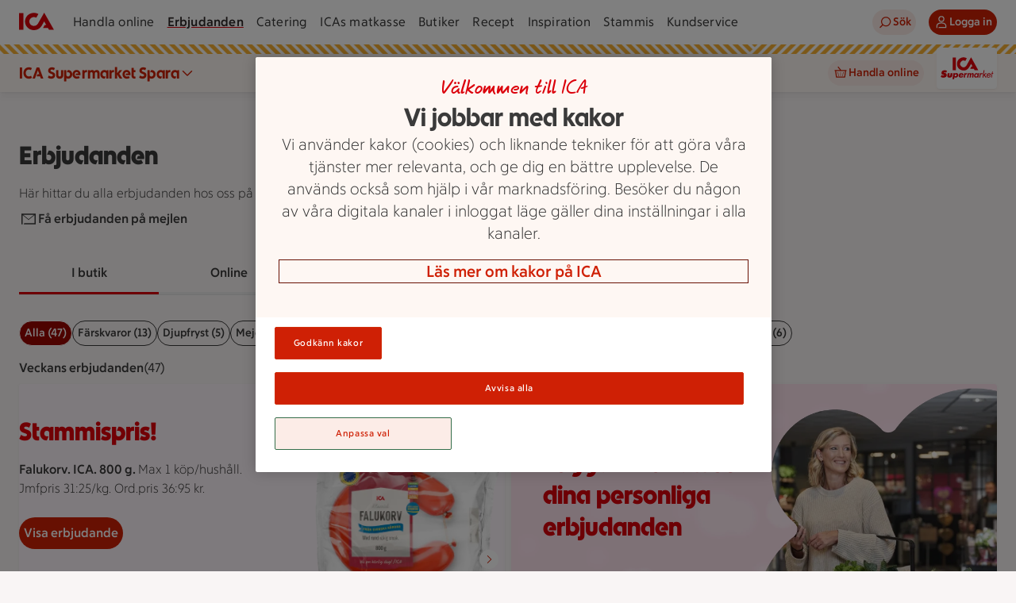

--- FILE ---
content_type: text/html; charset=utf-8
request_url: https://www.ica.se/erbjudanden/ica-supermarket-spara-1003929/
body_size: 53012
content:
<!DOCTYPE html>
<html lang="sv">

<head>
  <meta charset="utf-8">
<meta name="viewport" content="width=device-width, initial-scale=1, maximum-scale=5">
<title>Erbjudanden - ICA Supermarket Spara | ICA</title>
<link rel="preconnect" href="https://dev.visualwebsiteoptimizer.com">
<link rel="preload" type="font/woff2" href="https://assets.icanet.se/raw/upload/frontend-common/fonts/ICATextNy/ICATextNy-wght.woff2" as="font" crossorigin>
<link rel="preload" type="font/woff2" href="https://assets.icanet.se/raw/upload/frontend-common/fonts/ICARubrik/ICARubrik-wght.woff2" as="font" crossorigin>
<link rel="preload" type="font/woff2" href="https://assets.icanet.se/raw/upload/frontend-common/fonts/ICAHand/ICAHand-regular.woff2" as="font" crossorigin>
<script id="vwoCode">
        let vwoScriptRunned = false
        const cookieObj = new URLSearchParams(document.cookie.replace(/; /g, "&"))

        const getCookie = (cookieName) => {          
          return cookieObj.get(cookieName) || undefined
        }
        
        const OptanonActive = getCookie("OptanonAlertBoxClosed")
        const LoggingEnabled = getCookie("ftr_x")

        const runVwoCode = () => {  
          if (vwoScriptRunned) return

          if (LoggingEnabled) console.log('VWO script running')

          // Actual VWO code START
          if (!window._vwo_code) var account_id=864252,version=2.1,settings_tolerance=2000,hide_element='body',hide_element_style = 'opacity:0 !important;filter:alpha(opacity=0) !important;background:none !important',f=false,w=window,d=document,v=d.querySelector('#vwoCode'),cK='_vwo_'+account_id+'_settings',cc={};try{var c=JSON.parse(localStorage.getItem('_vwo_'+account_id+'_config'));cc=c&&typeof c==='object'?c:{}}catch(e){}var stT=cc.stT==='session'?w.sessionStorage:w.localStorage;var code={use_existing_jquery:function(){return typeof use_existing_jquery!=='undefined'?use_existing_jquery:undefined},library_tolerance:function(){return typeof library_tolerance!=='undefined'?library_tolerance:undefined},settings_tolerance:function(){return cc.sT||settings_tolerance},hide_element_style:function(){return'{'+(cc.hES||hide_element_style)+'}'},hide_element:function(){if(performance.getEntriesByName('first-contentful-paint')[0]){return''}return typeof cc.hE==='string'?cc.hE:hide_element},getVersion:function(){return version},finish:function(e){if(!f){f=true;var t=d.getElementById('_vis_opt_path_hides');if(t)t.parentNode.removeChild(t);if(e)(new Image).src='https://dev.visualwebsiteoptimizer.com/ee.gif?a='+account_id+e}},finished:function(){return f},addScript:function(e){var t=d.createElement('script');t.type='text/javascript';if(e.src){t.src=e.src}else{t.text=e.text}d.getElementsByTagName('head')[0].appendChild(t)},load:function(e,t){var i=this.getSettings(),n=d.createElement('script'),r=this;t=t||{};if(i){n.textContent=i;d.getElementsByTagName('head')[0].appendChild(n);if(!w.VWO||VWO.caE){stT.removeItem(cK);r.load(e)}}else{var o=new XMLHttpRequest;o.open('GET',e,true);o.withCredentials=!t.dSC;o.responseType=t.responseType||'text';o.onload=function(){if(t.onloadCb){return t.onloadCb(o,e)}if(o.status===200){_vwo_code.addScript({text:o.responseText,})}else{_vwo_code.finish('&e=loading_failure:'+e)}};o.onerror=function(){if(t.onerrorCb){return t.onerrorCb(e)}_vwo_code.finish('&e=loading_failure:'+e)};o.send()}},getSettings:function(){try{var e=stT.getItem(cK);if(!e){return}e=JSON.parse(e);if(Date.now()>e.e){stT.removeItem(cK);return}return e.s}catch(e){return}},init:function(){if(d.URL.indexOf('__vwo_disable__')>-1)return;var e=this.settings_tolerance();w._vwo_settings_timer=setTimeout(function(){_vwo_code.finish();stT.removeItem(cK)},e);var t;if(this.hide_element()!=='body'){t=d.createElement('style');var i=this.hide_element(),n=i?i+this.hide_element_style():'',r=d.getElementsByTagName('head')[0];t.setAttribute('id','_vis_opt_path_hides');v&&t.setAttribute('nonce',v.nonce);t.setAttribute('type','text/css');if(t.styleSheet)t.styleSheet.cssText=n;else t.appendChild(d.createTextNode(n));r.appendChild(t)}else{t=d.getElementsByTagName('head')[0];var n=d.createElement('div');n.style.cssText='z-index: 2147483647 !important;position: fixed !important;left: 0 !important;top: 0 !important;width: 100% !important;height: 100% !important;background: white !important;';n.setAttribute('id','_vis_opt_path_hides');n.classList.add('_vis_hide_layer');t.parentNode.insertBefore(n,t.nextSibling)}var o='https://dev.visualwebsiteoptimizer.com/j.php?a='+account_id+'&u='+encodeURIComponent(d.URL)+'&vn='+version;if(w.location.search.indexOf('_vwo_xhr')!==-1){this.addScript({src:o,})}else{this.load(o+'&x=true')}},};w._vwo_code=code;code.init()
          // Actual VWO code END
          
          vwoScriptRunned = true
        }    

        if (OptanonActive) {
          runVwoCode()
        } else {
          window.addEventListener("OptanonConsentChanged", runVwoCode)
        }
        </script>
<meta name="content-id" content="5449">
<meta name="description" content="Erbjudanden hos ICA Supermarket Spara | ICA">
<meta name="last-modified" content="2023-04-11T09:13:53">
<meta name="robots" content="index, follow">
<meta name="pageType" content="OfferPage">
<meta name="title" content="Erbjudanden - ICA Supermarket Spara | ICA">
<meta name="msapplication-TileColor" content="#eb1f07">
<meta name="msapplication-config" content="https://assets.icanet.se/raw/upload/EPI-assets/browserconfig.xml">
<meta name="theme-color" content="#ffffff">
<meta name="newicase" content="true">
<meta name="language" content="sv">
<meta property="ImageUrl" content="https://assets.icanet.se/image/upload/Ica-logos/ica-logo-share.jpg">
<meta property="og:title" content="Erbjudanden - ICA Supermarket Spara | ICA">
<meta property="og:description" content="Erbjudanden hos ICA Supermarket Spara | ICA">
<meta property="og:image" content="https://assets.icanet.se/image/upload/Ica-logos/ica-logo-share.jpg">
<meta property="og:site_name" content="ICA.se">
<meta property="og:type" content="article">
<meta property="og:url" content="https://www.ica.se/erbjudanden/ica-supermarket-spara-1003929/">
<link rel="canonical" href="https://www.ica.se/erbjudanden/ica-supermarket-spara-1003929/">
<link rel="apple-touch-icon" href="https://assets.icanet.se/EPI-assets/apple-touch-icon-60x60.png" sizes="60x60">
<link rel="apple-touch-icon" href="https://assets.icanet.se/EPI-assets/apple-touch-icon-76x76.png" sizes="76x76">
<link rel="apple-touch-icon" href="https://assets.icanet.se/EPI-assets/apple-touch-icon-120x120.png" sizes="120x120">
<link rel="apple-touch-icon" href="https://assets.icanet.se/EPI-assets/apple-touch-icon-152x152.png" sizes="152x152">
<link rel="apple-touch-icon" href="https://assets.icanet.se/EPI-assets/apple-touch-icon-180x180.png" sizes="180x180">
<link rel="icon" type="image/png" href="https://assets.icanet.se/EPI-assets/favicon-16x16.png" sizes="16x16">
<link rel="icon" type="image/png" href="https://assets.icanet.se/EPI-assets/favicon-32x32.png" sizes="32x32">
<link rel="manifest" href="https://assets.icanet.se/raw/upload/EPI-assets/site.webmanifest">
<link rel="mask-icon" href="https://assets.icanet.se/EPI-assets/safari-pinned-tab.svg" color="#eb1f07">
<link rel="shortcut icon" href="https://assets.icanet.se/EPI-assets/favicon.ico">
  <script type='text/javascript'>window.NREUM||(NREUM={});NREUM.info = {"agent":"","beacon":"bam.eu01.nr-data.net","errorBeacon":"bam.eu01.nr-data.net","licenseKey":"NRJS-5aa2c5e057ec8c2d1c7","applicationID":"417079814","agentToken":null,"applicationTime":122.454473,"transactionName":"MhBSZQoZDBAEAUcNXgtafl4KFQMPDBhWAGQXHB8b","queueTime":0,"ttGuid":"1af56a13850c28d0"}; (window.NREUM||(NREUM={})).init={privacy:{cookies_enabled:true},ajax:{deny_list:["bam.eu01.nr-data.net"]},feature_flags:["soft_nav"],distributed_tracing:{enabled:true}};(window.NREUM||(NREUM={})).loader_config={agentID:"538485403",accountID:"3463504",trustKey:"3460304",xpid:"VwIBUlNTDBAEVVZSAAgPV1A=",licenseKey:"NRJS-5aa2c5e057ec8c2d1c7",applicationID:"417079814",browserID:"538485403"};;/*! For license information please see nr-loader-spa-1.308.0.min.js.LICENSE.txt */
(()=>{var e,t,r={384:(e,t,r)=>{"use strict";r.d(t,{NT:()=>a,US:()=>u,Zm:()=>o,bQ:()=>d,dV:()=>c,pV:()=>l});var n=r(6154),i=r(1863),s=r(1910);const a={beacon:"bam.nr-data.net",errorBeacon:"bam.nr-data.net"};function o(){return n.gm.NREUM||(n.gm.NREUM={}),void 0===n.gm.newrelic&&(n.gm.newrelic=n.gm.NREUM),n.gm.NREUM}function c(){let e=o();return e.o||(e.o={ST:n.gm.setTimeout,SI:n.gm.setImmediate||n.gm.setInterval,CT:n.gm.clearTimeout,XHR:n.gm.XMLHttpRequest,REQ:n.gm.Request,EV:n.gm.Event,PR:n.gm.Promise,MO:n.gm.MutationObserver,FETCH:n.gm.fetch,WS:n.gm.WebSocket},(0,s.i)(...Object.values(e.o))),e}function d(e,t){let r=o();r.initializedAgents??={},t.initializedAt={ms:(0,i.t)(),date:new Date},r.initializedAgents[e]=t}function u(e,t){o()[e]=t}function l(){return function(){let e=o();const t=e.info||{};e.info={beacon:a.beacon,errorBeacon:a.errorBeacon,...t}}(),function(){let e=o();const t=e.init||{};e.init={...t}}(),c(),function(){let e=o();const t=e.loader_config||{};e.loader_config={...t}}(),o()}},782:(e,t,r)=>{"use strict";r.d(t,{T:()=>n});const n=r(860).K7.pageViewTiming},860:(e,t,r)=>{"use strict";r.d(t,{$J:()=>u,K7:()=>c,P3:()=>d,XX:()=>i,Yy:()=>o,df:()=>s,qY:()=>n,v4:()=>a});const n="events",i="jserrors",s="browser/blobs",a="rum",o="browser/logs",c={ajax:"ajax",genericEvents:"generic_events",jserrors:i,logging:"logging",metrics:"metrics",pageAction:"page_action",pageViewEvent:"page_view_event",pageViewTiming:"page_view_timing",sessionReplay:"session_replay",sessionTrace:"session_trace",softNav:"soft_navigations",spa:"spa"},d={[c.pageViewEvent]:1,[c.pageViewTiming]:2,[c.metrics]:3,[c.jserrors]:4,[c.spa]:5,[c.ajax]:6,[c.sessionTrace]:7,[c.softNav]:8,[c.sessionReplay]:9,[c.logging]:10,[c.genericEvents]:11},u={[c.pageViewEvent]:a,[c.pageViewTiming]:n,[c.ajax]:n,[c.spa]:n,[c.softNav]:n,[c.metrics]:i,[c.jserrors]:i,[c.sessionTrace]:s,[c.sessionReplay]:s,[c.logging]:o,[c.genericEvents]:"ins"}},944:(e,t,r)=>{"use strict";r.d(t,{R:()=>i});var n=r(3241);function i(e,t){"function"==typeof console.debug&&(console.debug("New Relic Warning: https://github.com/newrelic/newrelic-browser-agent/blob/main/docs/warning-codes.md#".concat(e),t),(0,n.W)({agentIdentifier:null,drained:null,type:"data",name:"warn",feature:"warn",data:{code:e,secondary:t}}))}},993:(e,t,r)=>{"use strict";r.d(t,{A$:()=>s,ET:()=>a,TZ:()=>o,p_:()=>i});var n=r(860);const i={ERROR:"ERROR",WARN:"WARN",INFO:"INFO",DEBUG:"DEBUG",TRACE:"TRACE"},s={OFF:0,ERROR:1,WARN:2,INFO:3,DEBUG:4,TRACE:5},a="log",o=n.K7.logging},1541:(e,t,r)=>{"use strict";r.d(t,{U:()=>i,f:()=>n});const n={MFE:"MFE",BA:"BA"};function i(e,t){if(2!==t?.harvestEndpointVersion)return{};const r=t.agentRef.runtime.appMetadata.agents[0].entityGuid;return e?{"source.id":e.id,"source.name":e.name,"source.type":e.type,"parent.id":e.parent?.id||r,"parent.type":e.parent?.type||n.BA}:{"entity.guid":r,appId:t.agentRef.info.applicationID}}},1687:(e,t,r)=>{"use strict";r.d(t,{Ak:()=>d,Ze:()=>h,x3:()=>u});var n=r(3241),i=r(7836),s=r(3606),a=r(860),o=r(2646);const c={};function d(e,t){const r={staged:!1,priority:a.P3[t]||0};l(e),c[e].get(t)||c[e].set(t,r)}function u(e,t){e&&c[e]&&(c[e].get(t)&&c[e].delete(t),p(e,t,!1),c[e].size&&f(e))}function l(e){if(!e)throw new Error("agentIdentifier required");c[e]||(c[e]=new Map)}function h(e="",t="feature",r=!1){if(l(e),!e||!c[e].get(t)||r)return p(e,t);c[e].get(t).staged=!0,f(e)}function f(e){const t=Array.from(c[e]);t.every(([e,t])=>t.staged)&&(t.sort((e,t)=>e[1].priority-t[1].priority),t.forEach(([t])=>{c[e].delete(t),p(e,t)}))}function p(e,t,r=!0){const a=e?i.ee.get(e):i.ee,c=s.i.handlers;if(!a.aborted&&a.backlog&&c){if((0,n.W)({agentIdentifier:e,type:"lifecycle",name:"drain",feature:t}),r){const e=a.backlog[t],r=c[t];if(r){for(let t=0;e&&t<e.length;++t)g(e[t],r);Object.entries(r).forEach(([e,t])=>{Object.values(t||{}).forEach(t=>{t[0]?.on&&t[0]?.context()instanceof o.y&&t[0].on(e,t[1])})})}}a.isolatedBacklog||delete c[t],a.backlog[t]=null,a.emit("drain-"+t,[])}}function g(e,t){var r=e[1];Object.values(t[r]||{}).forEach(t=>{var r=e[0];if(t[0]===r){var n=t[1],i=e[3],s=e[2];n.apply(i,s)}})}},1738:(e,t,r)=>{"use strict";r.d(t,{U:()=>f,Y:()=>h});var n=r(3241),i=r(9908),s=r(1863),a=r(944),o=r(5701),c=r(3969),d=r(8362),u=r(860),l=r(4261);function h(e,t,r,s){const h=s||r;!h||h[e]&&h[e]!==d.d.prototype[e]||(h[e]=function(){(0,i.p)(c.xV,["API/"+e+"/called"],void 0,u.K7.metrics,r.ee),(0,n.W)({agentIdentifier:r.agentIdentifier,drained:!!o.B?.[r.agentIdentifier],type:"data",name:"api",feature:l.Pl+e,data:{}});try{return t.apply(this,arguments)}catch(e){(0,a.R)(23,e)}})}function f(e,t,r,n,a){const o=e.info;null===r?delete o.jsAttributes[t]:o.jsAttributes[t]=r,(a||null===r)&&(0,i.p)(l.Pl+n,[(0,s.t)(),t,r],void 0,"session",e.ee)}},1741:(e,t,r)=>{"use strict";r.d(t,{W:()=>s});var n=r(944),i=r(4261);class s{#e(e,...t){if(this[e]!==s.prototype[e])return this[e](...t);(0,n.R)(35,e)}addPageAction(e,t){return this.#e(i.hG,e,t)}register(e){return this.#e(i.eY,e)}recordCustomEvent(e,t){return this.#e(i.fF,e,t)}setPageViewName(e,t){return this.#e(i.Fw,e,t)}setCustomAttribute(e,t,r){return this.#e(i.cD,e,t,r)}noticeError(e,t){return this.#e(i.o5,e,t)}setUserId(e,t=!1){return this.#e(i.Dl,e,t)}setApplicationVersion(e){return this.#e(i.nb,e)}setErrorHandler(e){return this.#e(i.bt,e)}addRelease(e,t){return this.#e(i.k6,e,t)}log(e,t){return this.#e(i.$9,e,t)}start(){return this.#e(i.d3)}finished(e){return this.#e(i.BL,e)}recordReplay(){return this.#e(i.CH)}pauseReplay(){return this.#e(i.Tb)}addToTrace(e){return this.#e(i.U2,e)}setCurrentRouteName(e){return this.#e(i.PA,e)}interaction(e){return this.#e(i.dT,e)}wrapLogger(e,t,r){return this.#e(i.Wb,e,t,r)}measure(e,t){return this.#e(i.V1,e,t)}consent(e){return this.#e(i.Pv,e)}}},1863:(e,t,r)=>{"use strict";function n(){return Math.floor(performance.now())}r.d(t,{t:()=>n})},1910:(e,t,r)=>{"use strict";r.d(t,{i:()=>s});var n=r(944);const i=new Map;function s(...e){return e.every(e=>{if(i.has(e))return i.get(e);const t="function"==typeof e?e.toString():"",r=t.includes("[native code]"),s=t.includes("nrWrapper");return r||s||(0,n.R)(64,e?.name||t),i.set(e,r),r})}},2555:(e,t,r)=>{"use strict";r.d(t,{D:()=>o,f:()=>a});var n=r(384),i=r(8122);const s={beacon:n.NT.beacon,errorBeacon:n.NT.errorBeacon,licenseKey:void 0,applicationID:void 0,sa:void 0,queueTime:void 0,applicationTime:void 0,ttGuid:void 0,user:void 0,account:void 0,product:void 0,extra:void 0,jsAttributes:{},userAttributes:void 0,atts:void 0,transactionName:void 0,tNamePlain:void 0};function a(e){try{return!!e.licenseKey&&!!e.errorBeacon&&!!e.applicationID}catch(e){return!1}}const o=e=>(0,i.a)(e,s)},2614:(e,t,r)=>{"use strict";r.d(t,{BB:()=>a,H3:()=>n,g:()=>d,iL:()=>c,tS:()=>o,uh:()=>i,wk:()=>s});const n="NRBA",i="SESSION",s=144e5,a=18e5,o={STARTED:"session-started",PAUSE:"session-pause",RESET:"session-reset",RESUME:"session-resume",UPDATE:"session-update"},c={SAME_TAB:"same-tab",CROSS_TAB:"cross-tab"},d={OFF:0,FULL:1,ERROR:2}},2646:(e,t,r)=>{"use strict";r.d(t,{y:()=>n});class n{constructor(e){this.contextId=e}}},2843:(e,t,r)=>{"use strict";r.d(t,{G:()=>s,u:()=>i});var n=r(3878);function i(e,t=!1,r,i){(0,n.DD)("visibilitychange",function(){if(t)return void("hidden"===document.visibilityState&&e());e(document.visibilityState)},r,i)}function s(e,t,r){(0,n.sp)("pagehide",e,t,r)}},3241:(e,t,r)=>{"use strict";r.d(t,{W:()=>s});var n=r(6154);const i="newrelic";function s(e={}){try{n.gm.dispatchEvent(new CustomEvent(i,{detail:e}))}catch(e){}}},3304:(e,t,r)=>{"use strict";r.d(t,{A:()=>s});var n=r(7836);const i=()=>{const e=new WeakSet;return(t,r)=>{if("object"==typeof r&&null!==r){if(e.has(r))return;e.add(r)}return r}};function s(e){try{return JSON.stringify(e,i())??""}catch(e){try{n.ee.emit("internal-error",[e])}catch(e){}return""}}},3333:(e,t,r)=>{"use strict";r.d(t,{$v:()=>u,TZ:()=>n,Xh:()=>c,Zp:()=>i,kd:()=>d,mq:()=>o,nf:()=>a,qN:()=>s});const n=r(860).K7.genericEvents,i=["auxclick","click","copy","keydown","paste","scrollend"],s=["focus","blur"],a=4,o=1e3,c=2e3,d=["PageAction","UserAction","BrowserPerformance"],u={RESOURCES:"experimental.resources",REGISTER:"register"}},3434:(e,t,r)=>{"use strict";r.d(t,{Jt:()=>s,YM:()=>d});var n=r(7836),i=r(5607);const s="nr@original:".concat(i.W),a=50;var o=Object.prototype.hasOwnProperty,c=!1;function d(e,t){return e||(e=n.ee),r.inPlace=function(e,t,n,i,s){n||(n="");const a="-"===n.charAt(0);for(let o=0;o<t.length;o++){const c=t[o],d=e[c];l(d)||(e[c]=r(d,a?c+n:n,i,c,s))}},r.flag=s,r;function r(t,r,n,c,d){return l(t)?t:(r||(r=""),nrWrapper[s]=t,function(e,t,r){if(Object.defineProperty&&Object.keys)try{return Object.keys(e).forEach(function(r){Object.defineProperty(t,r,{get:function(){return e[r]},set:function(t){return e[r]=t,t}})}),t}catch(e){u([e],r)}for(var n in e)o.call(e,n)&&(t[n]=e[n])}(t,nrWrapper,e),nrWrapper);function nrWrapper(){var s,o,l,h;let f;try{o=this,s=[...arguments],l="function"==typeof n?n(s,o):n||{}}catch(t){u([t,"",[s,o,c],l],e)}i(r+"start",[s,o,c],l,d);const p=performance.now();let g;try{return h=t.apply(o,s),g=performance.now(),h}catch(e){throw g=performance.now(),i(r+"err",[s,o,e],l,d),f=e,f}finally{const e=g-p,t={start:p,end:g,duration:e,isLongTask:e>=a,methodName:c,thrownError:f};t.isLongTask&&i("long-task",[t,o],l,d),i(r+"end",[s,o,h],l,d)}}}function i(r,n,i,s){if(!c||t){var a=c;c=!0;try{e.emit(r,n,i,t,s)}catch(t){u([t,r,n,i],e)}c=a}}}function u(e,t){t||(t=n.ee);try{t.emit("internal-error",e)}catch(e){}}function l(e){return!(e&&"function"==typeof e&&e.apply&&!e[s])}},3606:(e,t,r)=>{"use strict";r.d(t,{i:()=>s});var n=r(9908);s.on=a;var i=s.handlers={};function s(e,t,r,s){a(s||n.d,i,e,t,r)}function a(e,t,r,i,s){s||(s="feature"),e||(e=n.d);var a=t[s]=t[s]||{};(a[r]=a[r]||[]).push([e,i])}},3738:(e,t,r)=>{"use strict";r.d(t,{He:()=>i,Kp:()=>o,Lc:()=>d,Rz:()=>u,TZ:()=>n,bD:()=>s,d3:()=>a,jx:()=>l,sl:()=>h,uP:()=>c});const n=r(860).K7.sessionTrace,i="bstResource",s="resource",a="-start",o="-end",c="fn"+a,d="fn"+o,u="pushState",l=1e3,h=3e4},3785:(e,t,r)=>{"use strict";r.d(t,{R:()=>c,b:()=>d});var n=r(9908),i=r(1863),s=r(860),a=r(3969),o=r(993);function c(e,t,r={},c=o.p_.INFO,d=!0,u,l=(0,i.t)()){(0,n.p)(a.xV,["API/logging/".concat(c.toLowerCase(),"/called")],void 0,s.K7.metrics,e),(0,n.p)(o.ET,[l,t,r,c,d,u],void 0,s.K7.logging,e)}function d(e){return"string"==typeof e&&Object.values(o.p_).some(t=>t===e.toUpperCase().trim())}},3878:(e,t,r)=>{"use strict";function n(e,t){return{capture:e,passive:!1,signal:t}}function i(e,t,r=!1,i){window.addEventListener(e,t,n(r,i))}function s(e,t,r=!1,i){document.addEventListener(e,t,n(r,i))}r.d(t,{DD:()=>s,jT:()=>n,sp:()=>i})},3962:(e,t,r)=>{"use strict";r.d(t,{AM:()=>a,O2:()=>l,OV:()=>s,Qu:()=>h,TZ:()=>c,ih:()=>f,pP:()=>o,t1:()=>u,tC:()=>i,wD:()=>d});var n=r(860);const i=["click","keydown","submit"],s="popstate",a="api",o="initialPageLoad",c=n.K7.softNav,d=5e3,u=500,l={INITIAL_PAGE_LOAD:"",ROUTE_CHANGE:1,UNSPECIFIED:2},h={INTERACTION:1,AJAX:2,CUSTOM_END:3,CUSTOM_TRACER:4},f={IP:"in progress",PF:"pending finish",FIN:"finished",CAN:"cancelled"}},3969:(e,t,r)=>{"use strict";r.d(t,{TZ:()=>n,XG:()=>o,rs:()=>i,xV:()=>a,z_:()=>s});const n=r(860).K7.metrics,i="sm",s="cm",a="storeSupportabilityMetrics",o="storeEventMetrics"},4234:(e,t,r)=>{"use strict";r.d(t,{W:()=>s});var n=r(7836),i=r(1687);class s{constructor(e,t){this.agentIdentifier=e,this.ee=n.ee.get(e),this.featureName=t,this.blocked=!1}deregisterDrain(){(0,i.x3)(this.agentIdentifier,this.featureName)}}},4261:(e,t,r)=>{"use strict";r.d(t,{$9:()=>u,BL:()=>c,CH:()=>p,Dl:()=>R,Fw:()=>w,PA:()=>v,Pl:()=>n,Pv:()=>A,Tb:()=>h,U2:()=>a,V1:()=>E,Wb:()=>T,bt:()=>y,cD:()=>b,d3:()=>x,dT:()=>d,eY:()=>g,fF:()=>f,hG:()=>s,hw:()=>i,k6:()=>o,nb:()=>m,o5:()=>l});const n="api-",i=n+"ixn-",s="addPageAction",a="addToTrace",o="addRelease",c="finished",d="interaction",u="log",l="noticeError",h="pauseReplay",f="recordCustomEvent",p="recordReplay",g="register",m="setApplicationVersion",v="setCurrentRouteName",b="setCustomAttribute",y="setErrorHandler",w="setPageViewName",R="setUserId",x="start",T="wrapLogger",E="measure",A="consent"},5205:(e,t,r)=>{"use strict";r.d(t,{j:()=>S});var n=r(384),i=r(1741);var s=r(2555),a=r(3333);const o=e=>{if(!e||"string"!=typeof e)return!1;try{document.createDocumentFragment().querySelector(e)}catch{return!1}return!0};var c=r(2614),d=r(944),u=r(8122);const l="[data-nr-mask]",h=e=>(0,u.a)(e,(()=>{const e={feature_flags:[],experimental:{allow_registered_children:!1,resources:!1},mask_selector:"*",block_selector:"[data-nr-block]",mask_input_options:{color:!1,date:!1,"datetime-local":!1,email:!1,month:!1,number:!1,range:!1,search:!1,tel:!1,text:!1,time:!1,url:!1,week:!1,textarea:!1,select:!1,password:!0}};return{ajax:{deny_list:void 0,block_internal:!0,enabled:!0,autoStart:!0},api:{get allow_registered_children(){return e.feature_flags.includes(a.$v.REGISTER)||e.experimental.allow_registered_children},set allow_registered_children(t){e.experimental.allow_registered_children=t},duplicate_registered_data:!1},browser_consent_mode:{enabled:!1},distributed_tracing:{enabled:void 0,exclude_newrelic_header:void 0,cors_use_newrelic_header:void 0,cors_use_tracecontext_headers:void 0,allowed_origins:void 0},get feature_flags(){return e.feature_flags},set feature_flags(t){e.feature_flags=t},generic_events:{enabled:!0,autoStart:!0},harvest:{interval:30},jserrors:{enabled:!0,autoStart:!0},logging:{enabled:!0,autoStart:!0},metrics:{enabled:!0,autoStart:!0},obfuscate:void 0,page_action:{enabled:!0},page_view_event:{enabled:!0,autoStart:!0},page_view_timing:{enabled:!0,autoStart:!0},performance:{capture_marks:!1,capture_measures:!1,capture_detail:!0,resources:{get enabled(){return e.feature_flags.includes(a.$v.RESOURCES)||e.experimental.resources},set enabled(t){e.experimental.resources=t},asset_types:[],first_party_domains:[],ignore_newrelic:!0}},privacy:{cookies_enabled:!0},proxy:{assets:void 0,beacon:void 0},session:{expiresMs:c.wk,inactiveMs:c.BB},session_replay:{autoStart:!0,enabled:!1,preload:!1,sampling_rate:10,error_sampling_rate:100,collect_fonts:!1,inline_images:!1,fix_stylesheets:!0,mask_all_inputs:!0,get mask_text_selector(){return e.mask_selector},set mask_text_selector(t){o(t)?e.mask_selector="".concat(t,",").concat(l):""===t||null===t?e.mask_selector=l:(0,d.R)(5,t)},get block_class(){return"nr-block"},get ignore_class(){return"nr-ignore"},get mask_text_class(){return"nr-mask"},get block_selector(){return e.block_selector},set block_selector(t){o(t)?e.block_selector+=",".concat(t):""!==t&&(0,d.R)(6,t)},get mask_input_options(){return e.mask_input_options},set mask_input_options(t){t&&"object"==typeof t?e.mask_input_options={...t,password:!0}:(0,d.R)(7,t)}},session_trace:{enabled:!0,autoStart:!0},soft_navigations:{enabled:!0,autoStart:!0},spa:{enabled:!0,autoStart:!0},ssl:void 0,user_actions:{enabled:!0,elementAttributes:["id","className","tagName","type"]}}})());var f=r(6154),p=r(9324);let g=0;const m={buildEnv:p.F3,distMethod:p.Xs,version:p.xv,originTime:f.WN},v={consented:!1},b={appMetadata:{},get consented(){return this.session?.state?.consent||v.consented},set consented(e){v.consented=e},customTransaction:void 0,denyList:void 0,disabled:!1,harvester:void 0,isolatedBacklog:!1,isRecording:!1,loaderType:void 0,maxBytes:3e4,obfuscator:void 0,onerror:void 0,ptid:void 0,releaseIds:{},session:void 0,timeKeeper:void 0,registeredEntities:[],jsAttributesMetadata:{bytes:0},get harvestCount(){return++g}},y=e=>{const t=(0,u.a)(e,b),r=Object.keys(m).reduce((e,t)=>(e[t]={value:m[t],writable:!1,configurable:!0,enumerable:!0},e),{});return Object.defineProperties(t,r)};var w=r(5701);const R=e=>{const t=e.startsWith("http");e+="/",r.p=t?e:"https://"+e};var x=r(7836),T=r(3241);const E={accountID:void 0,trustKey:void 0,agentID:void 0,licenseKey:void 0,applicationID:void 0,xpid:void 0},A=e=>(0,u.a)(e,E),_=new Set;function S(e,t={},r,a){let{init:o,info:c,loader_config:d,runtime:u={},exposed:l=!0}=t;if(!c){const e=(0,n.pV)();o=e.init,c=e.info,d=e.loader_config}e.init=h(o||{}),e.loader_config=A(d||{}),c.jsAttributes??={},f.bv&&(c.jsAttributes.isWorker=!0),e.info=(0,s.D)(c);const p=e.init,g=[c.beacon,c.errorBeacon];_.has(e.agentIdentifier)||(p.proxy.assets&&(R(p.proxy.assets),g.push(p.proxy.assets)),p.proxy.beacon&&g.push(p.proxy.beacon),e.beacons=[...g],function(e){const t=(0,n.pV)();Object.getOwnPropertyNames(i.W.prototype).forEach(r=>{const n=i.W.prototype[r];if("function"!=typeof n||"constructor"===n)return;let s=t[r];e[r]&&!1!==e.exposed&&"micro-agent"!==e.runtime?.loaderType&&(t[r]=(...t)=>{const n=e[r](...t);return s?s(...t):n})})}(e),(0,n.US)("activatedFeatures",w.B)),u.denyList=[...p.ajax.deny_list||[],...p.ajax.block_internal?g:[]],u.ptid=e.agentIdentifier,u.loaderType=r,e.runtime=y(u),_.has(e.agentIdentifier)||(e.ee=x.ee.get(e.agentIdentifier),e.exposed=l,(0,T.W)({agentIdentifier:e.agentIdentifier,drained:!!w.B?.[e.agentIdentifier],type:"lifecycle",name:"initialize",feature:void 0,data:e.config})),_.add(e.agentIdentifier)}},5270:(e,t,r)=>{"use strict";r.d(t,{Aw:()=>a,SR:()=>s,rF:()=>o});var n=r(384),i=r(7767);function s(e){return!!(0,n.dV)().o.MO&&(0,i.V)(e)&&!0===e?.session_trace.enabled}function a(e){return!0===e?.session_replay.preload&&s(e)}function o(e,t){try{if("string"==typeof t?.type){if("password"===t.type.toLowerCase())return"*".repeat(e?.length||0);if(void 0!==t?.dataset?.nrUnmask||t?.classList?.contains("nr-unmask"))return e}}catch(e){}return"string"==typeof e?e.replace(/[\S]/g,"*"):"*".repeat(e?.length||0)}},5289:(e,t,r)=>{"use strict";r.d(t,{GG:()=>a,Qr:()=>c,sB:()=>o});var n=r(3878),i=r(6389);function s(){return"undefined"==typeof document||"complete"===document.readyState}function a(e,t){if(s())return e();const r=(0,i.J)(e),a=setInterval(()=>{s()&&(clearInterval(a),r())},500);(0,n.sp)("load",r,t)}function o(e){if(s())return e();(0,n.DD)("DOMContentLoaded",e)}function c(e){if(s())return e();(0,n.sp)("popstate",e)}},5607:(e,t,r)=>{"use strict";r.d(t,{W:()=>n});const n=(0,r(9566).bz)()},5701:(e,t,r)=>{"use strict";r.d(t,{B:()=>s,t:()=>a});var n=r(3241);const i=new Set,s={};function a(e,t){const r=t.agentIdentifier;s[r]??={},e&&"object"==typeof e&&(i.has(r)||(t.ee.emit("rumresp",[e]),s[r]=e,i.add(r),(0,n.W)({agentIdentifier:r,loaded:!0,drained:!0,type:"lifecycle",name:"load",feature:void 0,data:e})))}},6154:(e,t,r)=>{"use strict";r.d(t,{OF:()=>d,RI:()=>i,WN:()=>h,bv:()=>s,eN:()=>f,gm:()=>a,lR:()=>l,m:()=>c,mw:()=>o,sb:()=>u});var n=r(1863);const i="undefined"!=typeof window&&!!window.document,s="undefined"!=typeof WorkerGlobalScope&&("undefined"!=typeof self&&self instanceof WorkerGlobalScope&&self.navigator instanceof WorkerNavigator||"undefined"!=typeof globalThis&&globalThis instanceof WorkerGlobalScope&&globalThis.navigator instanceof WorkerNavigator),a=i?window:"undefined"!=typeof WorkerGlobalScope&&("undefined"!=typeof self&&self instanceof WorkerGlobalScope&&self||"undefined"!=typeof globalThis&&globalThis instanceof WorkerGlobalScope&&globalThis),o=Boolean("hidden"===a?.document?.visibilityState),c=""+a?.location,d=/iPad|iPhone|iPod/.test(a.navigator?.userAgent),u=d&&"undefined"==typeof SharedWorker,l=(()=>{const e=a.navigator?.userAgent?.match(/Firefox[/\s](\d+\.\d+)/);return Array.isArray(e)&&e.length>=2?+e[1]:0})(),h=Date.now()-(0,n.t)(),f=()=>"undefined"!=typeof PerformanceNavigationTiming&&a?.performance?.getEntriesByType("navigation")?.[0]?.responseStart},6344:(e,t,r)=>{"use strict";r.d(t,{BB:()=>u,Qb:()=>l,TZ:()=>i,Ug:()=>a,Vh:()=>s,_s:()=>o,bc:()=>d,yP:()=>c});var n=r(2614);const i=r(860).K7.sessionReplay,s="errorDuringReplay",a=.12,o={DomContentLoaded:0,Load:1,FullSnapshot:2,IncrementalSnapshot:3,Meta:4,Custom:5},c={[n.g.ERROR]:15e3,[n.g.FULL]:3e5,[n.g.OFF]:0},d={RESET:{message:"Session was reset",sm:"Reset"},IMPORT:{message:"Recorder failed to import",sm:"Import"},TOO_MANY:{message:"429: Too Many Requests",sm:"Too-Many"},TOO_BIG:{message:"Payload was too large",sm:"Too-Big"},CROSS_TAB:{message:"Session Entity was set to OFF on another tab",sm:"Cross-Tab"},ENTITLEMENTS:{message:"Session Replay is not allowed and will not be started",sm:"Entitlement"}},u=5e3,l={API:"api",RESUME:"resume",SWITCH_TO_FULL:"switchToFull",INITIALIZE:"initialize",PRELOAD:"preload"}},6389:(e,t,r)=>{"use strict";function n(e,t=500,r={}){const n=r?.leading||!1;let i;return(...r)=>{n&&void 0===i&&(e.apply(this,r),i=setTimeout(()=>{i=clearTimeout(i)},t)),n||(clearTimeout(i),i=setTimeout(()=>{e.apply(this,r)},t))}}function i(e){let t=!1;return(...r)=>{t||(t=!0,e.apply(this,r))}}r.d(t,{J:()=>i,s:()=>n})},6630:(e,t,r)=>{"use strict";r.d(t,{T:()=>n});const n=r(860).K7.pageViewEvent},6774:(e,t,r)=>{"use strict";r.d(t,{T:()=>n});const n=r(860).K7.jserrors},7295:(e,t,r)=>{"use strict";r.d(t,{Xv:()=>a,gX:()=>i,iW:()=>s});var n=[];function i(e){if(!e||s(e))return!1;if(0===n.length)return!0;if("*"===n[0].hostname)return!1;for(var t=0;t<n.length;t++){var r=n[t];if(r.hostname.test(e.hostname)&&r.pathname.test(e.pathname))return!1}return!0}function s(e){return void 0===e.hostname}function a(e){if(n=[],e&&e.length)for(var t=0;t<e.length;t++){let r=e[t];if(!r)continue;if("*"===r)return void(n=[{hostname:"*"}]);0===r.indexOf("http://")?r=r.substring(7):0===r.indexOf("https://")&&(r=r.substring(8));const i=r.indexOf("/");let s,a;i>0?(s=r.substring(0,i),a=r.substring(i)):(s=r,a="*");let[c]=s.split(":");n.push({hostname:o(c),pathname:o(a,!0)})}}function o(e,t=!1){const r=e.replace(/[.+?^${}()|[\]\\]/g,e=>"\\"+e).replace(/\*/g,".*?");return new RegExp((t?"^":"")+r+"$")}},7485:(e,t,r)=>{"use strict";r.d(t,{D:()=>i});var n=r(6154);function i(e){if(0===(e||"").indexOf("data:"))return{protocol:"data"};try{const t=new URL(e,location.href),r={port:t.port,hostname:t.hostname,pathname:t.pathname,search:t.search,protocol:t.protocol.slice(0,t.protocol.indexOf(":")),sameOrigin:t.protocol===n.gm?.location?.protocol&&t.host===n.gm?.location?.host};return r.port&&""!==r.port||("http:"===t.protocol&&(r.port="80"),"https:"===t.protocol&&(r.port="443")),r.pathname&&""!==r.pathname?r.pathname.startsWith("/")||(r.pathname="/".concat(r.pathname)):r.pathname="/",r}catch(e){return{}}}},7699:(e,t,r)=>{"use strict";r.d(t,{It:()=>s,KC:()=>o,No:()=>i,qh:()=>a});var n=r(860);const i=16e3,s=1e6,a="SESSION_ERROR",o={[n.K7.logging]:!0,[n.K7.genericEvents]:!1,[n.K7.jserrors]:!1,[n.K7.ajax]:!1}},7767:(e,t,r)=>{"use strict";r.d(t,{V:()=>i});var n=r(6154);const i=e=>n.RI&&!0===e?.privacy.cookies_enabled},7836:(e,t,r)=>{"use strict";r.d(t,{P:()=>o,ee:()=>c});var n=r(384),i=r(8990),s=r(2646),a=r(5607);const o="nr@context:".concat(a.W),c=function e(t,r){var n={},a={},u={},l=!1;try{l=16===r.length&&d.initializedAgents?.[r]?.runtime.isolatedBacklog}catch(e){}var h={on:p,addEventListener:p,removeEventListener:function(e,t){var r=n[e];if(!r)return;for(var i=0;i<r.length;i++)r[i]===t&&r.splice(i,1)},emit:function(e,r,n,i,s){!1!==s&&(s=!0);if(c.aborted&&!i)return;t&&s&&t.emit(e,r,n);var o=f(n);g(e).forEach(e=>{e.apply(o,r)});var d=v()[a[e]];d&&d.push([h,e,r,o]);return o},get:m,listeners:g,context:f,buffer:function(e,t){const r=v();if(t=t||"feature",h.aborted)return;Object.entries(e||{}).forEach(([e,n])=>{a[n]=t,t in r||(r[t]=[])})},abort:function(){h._aborted=!0,Object.keys(h.backlog).forEach(e=>{delete h.backlog[e]})},isBuffering:function(e){return!!v()[a[e]]},debugId:r,backlog:l?{}:t&&"object"==typeof t.backlog?t.backlog:{},isolatedBacklog:l};return Object.defineProperty(h,"aborted",{get:()=>{let e=h._aborted||!1;return e||(t&&(e=t.aborted),e)}}),h;function f(e){return e&&e instanceof s.y?e:e?(0,i.I)(e,o,()=>new s.y(o)):new s.y(o)}function p(e,t){n[e]=g(e).concat(t)}function g(e){return n[e]||[]}function m(t){return u[t]=u[t]||e(h,t)}function v(){return h.backlog}}(void 0,"globalEE"),d=(0,n.Zm)();d.ee||(d.ee=c)},8122:(e,t,r)=>{"use strict";r.d(t,{a:()=>i});var n=r(944);function i(e,t){try{if(!e||"object"!=typeof e)return(0,n.R)(3);if(!t||"object"!=typeof t)return(0,n.R)(4);const r=Object.create(Object.getPrototypeOf(t),Object.getOwnPropertyDescriptors(t)),s=0===Object.keys(r).length?e:r;for(let a in s)if(void 0!==e[a])try{if(null===e[a]){r[a]=null;continue}Array.isArray(e[a])&&Array.isArray(t[a])?r[a]=Array.from(new Set([...e[a],...t[a]])):"object"==typeof e[a]&&"object"==typeof t[a]?r[a]=i(e[a],t[a]):r[a]=e[a]}catch(e){r[a]||(0,n.R)(1,e)}return r}catch(e){(0,n.R)(2,e)}}},8139:(e,t,r)=>{"use strict";r.d(t,{u:()=>h});var n=r(7836),i=r(3434),s=r(8990),a=r(6154);const o={},c=a.gm.XMLHttpRequest,d="addEventListener",u="removeEventListener",l="nr@wrapped:".concat(n.P);function h(e){var t=function(e){return(e||n.ee).get("events")}(e);if(o[t.debugId]++)return t;o[t.debugId]=1;var r=(0,i.YM)(t,!0);function h(e){r.inPlace(e,[d,u],"-",p)}function p(e,t){return e[1]}return"getPrototypeOf"in Object&&(a.RI&&f(document,h),c&&f(c.prototype,h),f(a.gm,h)),t.on(d+"-start",function(e,t){var n=e[1];if(null!==n&&("function"==typeof n||"object"==typeof n)&&"newrelic"!==e[0]){var i=(0,s.I)(n,l,function(){var e={object:function(){if("function"!=typeof n.handleEvent)return;return n.handleEvent.apply(n,arguments)},function:n}[typeof n];return e?r(e,"fn-",null,e.name||"anonymous"):n});this.wrapped=e[1]=i}}),t.on(u+"-start",function(e){e[1]=this.wrapped||e[1]}),t}function f(e,t,...r){let n=e;for(;"object"==typeof n&&!Object.prototype.hasOwnProperty.call(n,d);)n=Object.getPrototypeOf(n);n&&t(n,...r)}},8362:(e,t,r)=>{"use strict";r.d(t,{d:()=>s});var n=r(9566),i=r(1741);class s extends i.W{agentIdentifier=(0,n.LA)(16)}},8374:(e,t,r)=>{r.nc=(()=>{try{return document?.currentScript?.nonce}catch(e){}return""})()},8990:(e,t,r)=>{"use strict";r.d(t,{I:()=>i});var n=Object.prototype.hasOwnProperty;function i(e,t,r){if(n.call(e,t))return e[t];var i=r();if(Object.defineProperty&&Object.keys)try{return Object.defineProperty(e,t,{value:i,writable:!0,enumerable:!1}),i}catch(e){}return e[t]=i,i}},9119:(e,t,r)=>{"use strict";r.d(t,{L:()=>s});var n=/([^?#]*)[^#]*(#[^?]*|$).*/,i=/([^?#]*)().*/;function s(e,t){return e?e.replace(t?n:i,"$1$2"):e}},9300:(e,t,r)=>{"use strict";r.d(t,{T:()=>n});const n=r(860).K7.ajax},9324:(e,t,r)=>{"use strict";r.d(t,{AJ:()=>a,F3:()=>i,Xs:()=>s,Yq:()=>o,xv:()=>n});const n="1.308.0",i="PROD",s="CDN",a="@newrelic/rrweb",o="1.0.1"},9566:(e,t,r)=>{"use strict";r.d(t,{LA:()=>o,ZF:()=>c,bz:()=>a,el:()=>d});var n=r(6154);const i="xxxxxxxx-xxxx-4xxx-yxxx-xxxxxxxxxxxx";function s(e,t){return e?15&e[t]:16*Math.random()|0}function a(){const e=n.gm?.crypto||n.gm?.msCrypto;let t,r=0;return e&&e.getRandomValues&&(t=e.getRandomValues(new Uint8Array(30))),i.split("").map(e=>"x"===e?s(t,r++).toString(16):"y"===e?(3&s()|8).toString(16):e).join("")}function o(e){const t=n.gm?.crypto||n.gm?.msCrypto;let r,i=0;t&&t.getRandomValues&&(r=t.getRandomValues(new Uint8Array(e)));const a=[];for(var o=0;o<e;o++)a.push(s(r,i++).toString(16));return a.join("")}function c(){return o(16)}function d(){return o(32)}},9908:(e,t,r)=>{"use strict";r.d(t,{d:()=>n,p:()=>i});var n=r(7836).ee.get("handle");function i(e,t,r,i,s){s?(s.buffer([e],i),s.emit(e,t,r)):(n.buffer([e],i),n.emit(e,t,r))}}},n={};function i(e){var t=n[e];if(void 0!==t)return t.exports;var s=n[e]={exports:{}};return r[e](s,s.exports,i),s.exports}i.m=r,i.d=(e,t)=>{for(var r in t)i.o(t,r)&&!i.o(e,r)&&Object.defineProperty(e,r,{enumerable:!0,get:t[r]})},i.f={},i.e=e=>Promise.all(Object.keys(i.f).reduce((t,r)=>(i.f[r](e,t),t),[])),i.u=e=>({212:"nr-spa-compressor",249:"nr-spa-recorder",478:"nr-spa"}[e]+"-1.308.0.min.js"),i.o=(e,t)=>Object.prototype.hasOwnProperty.call(e,t),e={},t="NRBA-1.308.0.PROD:",i.l=(r,n,s,a)=>{if(e[r])e[r].push(n);else{var o,c;if(void 0!==s)for(var d=document.getElementsByTagName("script"),u=0;u<d.length;u++){var l=d[u];if(l.getAttribute("src")==r||l.getAttribute("data-webpack")==t+s){o=l;break}}if(!o){c=!0;var h={478:"sha512-RSfSVnmHk59T/uIPbdSE0LPeqcEdF4/+XhfJdBuccH5rYMOEZDhFdtnh6X6nJk7hGpzHd9Ujhsy7lZEz/ORYCQ==",249:"sha512-ehJXhmntm85NSqW4MkhfQqmeKFulra3klDyY0OPDUE+sQ3GokHlPh1pmAzuNy//3j4ac6lzIbmXLvGQBMYmrkg==",212:"sha512-B9h4CR46ndKRgMBcK+j67uSR2RCnJfGefU+A7FrgR/k42ovXy5x/MAVFiSvFxuVeEk/pNLgvYGMp1cBSK/G6Fg=="};(o=document.createElement("script")).charset="utf-8",i.nc&&o.setAttribute("nonce",i.nc),o.setAttribute("data-webpack",t+s),o.src=r,0!==o.src.indexOf(window.location.origin+"/")&&(o.crossOrigin="anonymous"),h[a]&&(o.integrity=h[a])}e[r]=[n];var f=(t,n)=>{o.onerror=o.onload=null,clearTimeout(p);var i=e[r];if(delete e[r],o.parentNode&&o.parentNode.removeChild(o),i&&i.forEach(e=>e(n)),t)return t(n)},p=setTimeout(f.bind(null,void 0,{type:"timeout",target:o}),12e4);o.onerror=f.bind(null,o.onerror),o.onload=f.bind(null,o.onload),c&&document.head.appendChild(o)}},i.r=e=>{"undefined"!=typeof Symbol&&Symbol.toStringTag&&Object.defineProperty(e,Symbol.toStringTag,{value:"Module"}),Object.defineProperty(e,"__esModule",{value:!0})},i.p="https://js-agent.newrelic.com/",(()=>{var e={38:0,788:0};i.f.j=(t,r)=>{var n=i.o(e,t)?e[t]:void 0;if(0!==n)if(n)r.push(n[2]);else{var s=new Promise((r,i)=>n=e[t]=[r,i]);r.push(n[2]=s);var a=i.p+i.u(t),o=new Error;i.l(a,r=>{if(i.o(e,t)&&(0!==(n=e[t])&&(e[t]=void 0),n)){var s=r&&("load"===r.type?"missing":r.type),a=r&&r.target&&r.target.src;o.message="Loading chunk "+t+" failed: ("+s+": "+a+")",o.name="ChunkLoadError",o.type=s,o.request=a,n[1](o)}},"chunk-"+t,t)}};var t=(t,r)=>{var n,s,[a,o,c]=r,d=0;if(a.some(t=>0!==e[t])){for(n in o)i.o(o,n)&&(i.m[n]=o[n]);if(c)c(i)}for(t&&t(r);d<a.length;d++)s=a[d],i.o(e,s)&&e[s]&&e[s][0](),e[s]=0},r=self["webpackChunk:NRBA-1.308.0.PROD"]=self["webpackChunk:NRBA-1.308.0.PROD"]||[];r.forEach(t.bind(null,0)),r.push=t.bind(null,r.push.bind(r))})(),(()=>{"use strict";i(8374);var e=i(8362),t=i(860);const r=Object.values(t.K7);var n=i(5205);var s=i(9908),a=i(1863),o=i(4261),c=i(1738);var d=i(1687),u=i(4234),l=i(5289),h=i(6154),f=i(944),p=i(5270),g=i(7767),m=i(6389),v=i(7699);class b extends u.W{constructor(e,t){super(e.agentIdentifier,t),this.agentRef=e,this.abortHandler=void 0,this.featAggregate=void 0,this.loadedSuccessfully=void 0,this.onAggregateImported=new Promise(e=>{this.loadedSuccessfully=e}),this.deferred=Promise.resolve(),!1===e.init[this.featureName].autoStart?this.deferred=new Promise((t,r)=>{this.ee.on("manual-start-all",(0,m.J)(()=>{(0,d.Ak)(e.agentIdentifier,this.featureName),t()}))}):(0,d.Ak)(e.agentIdentifier,t)}importAggregator(e,t,r={}){if(this.featAggregate)return;const n=async()=>{let n;await this.deferred;try{if((0,g.V)(e.init)){const{setupAgentSession:t}=await i.e(478).then(i.bind(i,8766));n=t(e)}}catch(e){(0,f.R)(20,e),this.ee.emit("internal-error",[e]),(0,s.p)(v.qh,[e],void 0,this.featureName,this.ee)}try{if(!this.#t(this.featureName,n,e.init))return(0,d.Ze)(this.agentIdentifier,this.featureName),void this.loadedSuccessfully(!1);const{Aggregate:i}=await t();this.featAggregate=new i(e,r),e.runtime.harvester.initializedAggregates.push(this.featAggregate),this.loadedSuccessfully(!0)}catch(e){(0,f.R)(34,e),this.abortHandler?.(),(0,d.Ze)(this.agentIdentifier,this.featureName,!0),this.loadedSuccessfully(!1),this.ee&&this.ee.abort()}};h.RI?(0,l.GG)(()=>n(),!0):n()}#t(e,r,n){if(this.blocked)return!1;switch(e){case t.K7.sessionReplay:return(0,p.SR)(n)&&!!r;case t.K7.sessionTrace:return!!r;default:return!0}}}var y=i(6630),w=i(2614),R=i(3241);class x extends b{static featureName=y.T;constructor(e){var t;super(e,y.T),this.setupInspectionEvents(e.agentIdentifier),t=e,(0,c.Y)(o.Fw,function(e,r){"string"==typeof e&&("/"!==e.charAt(0)&&(e="/"+e),t.runtime.customTransaction=(r||"http://custom.transaction")+e,(0,s.p)(o.Pl+o.Fw,[(0,a.t)()],void 0,void 0,t.ee))},t),this.importAggregator(e,()=>i.e(478).then(i.bind(i,2467)))}setupInspectionEvents(e){const t=(t,r)=>{t&&(0,R.W)({agentIdentifier:e,timeStamp:t.timeStamp,loaded:"complete"===t.target.readyState,type:"window",name:r,data:t.target.location+""})};(0,l.sB)(e=>{t(e,"DOMContentLoaded")}),(0,l.GG)(e=>{t(e,"load")}),(0,l.Qr)(e=>{t(e,"navigate")}),this.ee.on(w.tS.UPDATE,(t,r)=>{(0,R.W)({agentIdentifier:e,type:"lifecycle",name:"session",data:r})})}}var T=i(384);class E extends e.d{constructor(e){var t;(super(),h.gm)?(this.features={},(0,T.bQ)(this.agentIdentifier,this),this.desiredFeatures=new Set(e.features||[]),this.desiredFeatures.add(x),(0,n.j)(this,e,e.loaderType||"agent"),t=this,(0,c.Y)(o.cD,function(e,r,n=!1){if("string"==typeof e){if(["string","number","boolean"].includes(typeof r)||null===r)return(0,c.U)(t,e,r,o.cD,n);(0,f.R)(40,typeof r)}else(0,f.R)(39,typeof e)},t),function(e){(0,c.Y)(o.Dl,function(t,r=!1){if("string"!=typeof t&&null!==t)return void(0,f.R)(41,typeof t);const n=e.info.jsAttributes["enduser.id"];r&&null!=n&&n!==t?(0,s.p)(o.Pl+"setUserIdAndResetSession",[t],void 0,"session",e.ee):(0,c.U)(e,"enduser.id",t,o.Dl,!0)},e)}(this),function(e){(0,c.Y)(o.nb,function(t){if("string"==typeof t||null===t)return(0,c.U)(e,"application.version",t,o.nb,!1);(0,f.R)(42,typeof t)},e)}(this),function(e){(0,c.Y)(o.d3,function(){e.ee.emit("manual-start-all")},e)}(this),function(e){(0,c.Y)(o.Pv,function(t=!0){if("boolean"==typeof t){if((0,s.p)(o.Pl+o.Pv,[t],void 0,"session",e.ee),e.runtime.consented=t,t){const t=e.features.page_view_event;t.onAggregateImported.then(e=>{const r=t.featAggregate;e&&!r.sentRum&&r.sendRum()})}}else(0,f.R)(65,typeof t)},e)}(this),this.run()):(0,f.R)(21)}get config(){return{info:this.info,init:this.init,loader_config:this.loader_config,runtime:this.runtime}}get api(){return this}run(){try{const e=function(e){const t={};return r.forEach(r=>{t[r]=!!e[r]?.enabled}),t}(this.init),n=[...this.desiredFeatures];n.sort((e,r)=>t.P3[e.featureName]-t.P3[r.featureName]),n.forEach(r=>{if(!e[r.featureName]&&r.featureName!==t.K7.pageViewEvent)return;if(r.featureName===t.K7.spa)return void(0,f.R)(67);const n=function(e){switch(e){case t.K7.ajax:return[t.K7.jserrors];case t.K7.sessionTrace:return[t.K7.ajax,t.K7.pageViewEvent];case t.K7.sessionReplay:return[t.K7.sessionTrace];case t.K7.pageViewTiming:return[t.K7.pageViewEvent];default:return[]}}(r.featureName).filter(e=>!(e in this.features));n.length>0&&(0,f.R)(36,{targetFeature:r.featureName,missingDependencies:n}),this.features[r.featureName]=new r(this)})}catch(e){(0,f.R)(22,e);for(const e in this.features)this.features[e].abortHandler?.();const t=(0,T.Zm)();delete t.initializedAgents[this.agentIdentifier]?.features,delete this.sharedAggregator;return t.ee.get(this.agentIdentifier).abort(),!1}}}var A=i(2843),_=i(782);class S extends b{static featureName=_.T;constructor(e){super(e,_.T),h.RI&&((0,A.u)(()=>(0,s.p)("docHidden",[(0,a.t)()],void 0,_.T,this.ee),!0),(0,A.G)(()=>(0,s.p)("winPagehide",[(0,a.t)()],void 0,_.T,this.ee)),this.importAggregator(e,()=>i.e(478).then(i.bind(i,9917))))}}var O=i(3969);class I extends b{static featureName=O.TZ;constructor(e){super(e,O.TZ),h.RI&&document.addEventListener("securitypolicyviolation",e=>{(0,s.p)(O.xV,["Generic/CSPViolation/Detected"],void 0,this.featureName,this.ee)}),this.importAggregator(e,()=>i.e(478).then(i.bind(i,6555)))}}var N=i(6774),P=i(3878),k=i(3304);class D{constructor(e,t,r,n,i){this.name="UncaughtError",this.message="string"==typeof e?e:(0,k.A)(e),this.sourceURL=t,this.line=r,this.column=n,this.__newrelic=i}}function C(e){return M(e)?e:new D(void 0!==e?.message?e.message:e,e?.filename||e?.sourceURL,e?.lineno||e?.line,e?.colno||e?.col,e?.__newrelic,e?.cause)}function j(e){const t="Unhandled Promise Rejection: ";if(!e?.reason)return;if(M(e.reason)){try{e.reason.message.startsWith(t)||(e.reason.message=t+e.reason.message)}catch(e){}return C(e.reason)}const r=C(e.reason);return(r.message||"").startsWith(t)||(r.message=t+r.message),r}function L(e){if(e.error instanceof SyntaxError&&!/:\d+$/.test(e.error.stack?.trim())){const t=new D(e.message,e.filename,e.lineno,e.colno,e.error.__newrelic,e.cause);return t.name=SyntaxError.name,t}return M(e.error)?e.error:C(e)}function M(e){return e instanceof Error&&!!e.stack}function H(e,r,n,i,o=(0,a.t)()){"string"==typeof e&&(e=new Error(e)),(0,s.p)("err",[e,o,!1,r,n.runtime.isRecording,void 0,i],void 0,t.K7.jserrors,n.ee),(0,s.p)("uaErr",[],void 0,t.K7.genericEvents,n.ee)}var B=i(1541),K=i(993),W=i(3785);function U(e,{customAttributes:t={},level:r=K.p_.INFO}={},n,i,s=(0,a.t)()){(0,W.R)(n.ee,e,t,r,!1,i,s)}function F(e,r,n,i,c=(0,a.t)()){(0,s.p)(o.Pl+o.hG,[c,e,r,i],void 0,t.K7.genericEvents,n.ee)}function V(e,r,n,i,c=(0,a.t)()){const{start:d,end:u,customAttributes:l}=r||{},h={customAttributes:l||{}};if("object"!=typeof h.customAttributes||"string"!=typeof e||0===e.length)return void(0,f.R)(57);const p=(e,t)=>null==e?t:"number"==typeof e?e:e instanceof PerformanceMark?e.startTime:Number.NaN;if(h.start=p(d,0),h.end=p(u,c),Number.isNaN(h.start)||Number.isNaN(h.end))(0,f.R)(57);else{if(h.duration=h.end-h.start,!(h.duration<0))return(0,s.p)(o.Pl+o.V1,[h,e,i],void 0,t.K7.genericEvents,n.ee),h;(0,f.R)(58)}}function G(e,r={},n,i,c=(0,a.t)()){(0,s.p)(o.Pl+o.fF,[c,e,r,i],void 0,t.K7.genericEvents,n.ee)}function z(e){(0,c.Y)(o.eY,function(t){return Y(e,t)},e)}function Y(e,r,n){(0,f.R)(54,"newrelic.register"),r||={},r.type=B.f.MFE,r.licenseKey||=e.info.licenseKey,r.blocked=!1,r.parent=n||{},Array.isArray(r.tags)||(r.tags=[]);const i={};r.tags.forEach(e=>{"name"!==e&&"id"!==e&&(i["source.".concat(e)]=!0)}),r.isolated??=!0;let o=()=>{};const c=e.runtime.registeredEntities;if(!r.isolated){const e=c.find(({metadata:{target:{id:e}}})=>e===r.id&&!r.isolated);if(e)return e}const d=e=>{r.blocked=!0,o=e};function u(e){return"string"==typeof e&&!!e.trim()&&e.trim().length<501||"number"==typeof e}e.init.api.allow_registered_children||d((0,m.J)(()=>(0,f.R)(55))),u(r.id)&&u(r.name)||d((0,m.J)(()=>(0,f.R)(48,r)));const l={addPageAction:(t,n={})=>g(F,[t,{...i,...n},e],r),deregister:()=>{d((0,m.J)(()=>(0,f.R)(68)))},log:(t,n={})=>g(U,[t,{...n,customAttributes:{...i,...n.customAttributes||{}}},e],r),measure:(t,n={})=>g(V,[t,{...n,customAttributes:{...i,...n.customAttributes||{}}},e],r),noticeError:(t,n={})=>g(H,[t,{...i,...n},e],r),register:(t={})=>g(Y,[e,t],l.metadata.target),recordCustomEvent:(t,n={})=>g(G,[t,{...i,...n},e],r),setApplicationVersion:e=>p("application.version",e),setCustomAttribute:(e,t)=>p(e,t),setUserId:e=>p("enduser.id",e),metadata:{customAttributes:i,target:r}},h=()=>(r.blocked&&o(),r.blocked);h()||c.push(l);const p=(e,t)=>{h()||(i[e]=t)},g=(r,n,i)=>{if(h())return;const o=(0,a.t)();(0,s.p)(O.xV,["API/register/".concat(r.name,"/called")],void 0,t.K7.metrics,e.ee);try{if(e.init.api.duplicate_registered_data&&"register"!==r.name){let e=n;if(n[1]instanceof Object){const t={"child.id":i.id,"child.type":i.type};e="customAttributes"in n[1]?[n[0],{...n[1],customAttributes:{...n[1].customAttributes,...t}},...n.slice(2)]:[n[0],{...n[1],...t},...n.slice(2)]}r(...e,void 0,o)}return r(...n,i,o)}catch(e){(0,f.R)(50,e)}};return l}class Z extends b{static featureName=N.T;constructor(e){var t;super(e,N.T),t=e,(0,c.Y)(o.o5,(e,r)=>H(e,r,t),t),function(e){(0,c.Y)(o.bt,function(t){e.runtime.onerror=t},e)}(e),function(e){let t=0;(0,c.Y)(o.k6,function(e,r){++t>10||(this.runtime.releaseIds[e.slice(-200)]=(""+r).slice(-200))},e)}(e),z(e);try{this.removeOnAbort=new AbortController}catch(e){}this.ee.on("internal-error",(t,r)=>{this.abortHandler&&(0,s.p)("ierr",[C(t),(0,a.t)(),!0,{},e.runtime.isRecording,r],void 0,this.featureName,this.ee)}),h.gm.addEventListener("unhandledrejection",t=>{this.abortHandler&&(0,s.p)("err",[j(t),(0,a.t)(),!1,{unhandledPromiseRejection:1},e.runtime.isRecording],void 0,this.featureName,this.ee)},(0,P.jT)(!1,this.removeOnAbort?.signal)),h.gm.addEventListener("error",t=>{this.abortHandler&&(0,s.p)("err",[L(t),(0,a.t)(),!1,{},e.runtime.isRecording],void 0,this.featureName,this.ee)},(0,P.jT)(!1,this.removeOnAbort?.signal)),this.abortHandler=this.#r,this.importAggregator(e,()=>i.e(478).then(i.bind(i,2176)))}#r(){this.removeOnAbort?.abort(),this.abortHandler=void 0}}var q=i(8990);let X=1;function J(e){const t=typeof e;return!e||"object"!==t&&"function"!==t?-1:e===h.gm?0:(0,q.I)(e,"nr@id",function(){return X++})}function Q(e){if("string"==typeof e&&e.length)return e.length;if("object"==typeof e){if("undefined"!=typeof ArrayBuffer&&e instanceof ArrayBuffer&&e.byteLength)return e.byteLength;if("undefined"!=typeof Blob&&e instanceof Blob&&e.size)return e.size;if(!("undefined"!=typeof FormData&&e instanceof FormData))try{return(0,k.A)(e).length}catch(e){return}}}var ee=i(8139),te=i(7836),re=i(3434);const ne={},ie=["open","send"];function se(e){var t=e||te.ee;const r=function(e){return(e||te.ee).get("xhr")}(t);if(void 0===h.gm.XMLHttpRequest)return r;if(ne[r.debugId]++)return r;ne[r.debugId]=1,(0,ee.u)(t);var n=(0,re.YM)(r),i=h.gm.XMLHttpRequest,s=h.gm.MutationObserver,a=h.gm.Promise,o=h.gm.setInterval,c="readystatechange",d=["onload","onerror","onabort","onloadstart","onloadend","onprogress","ontimeout"],u=[],l=h.gm.XMLHttpRequest=function(e){const t=new i(e),s=r.context(t);try{r.emit("new-xhr",[t],s),t.addEventListener(c,(a=s,function(){var e=this;e.readyState>3&&!a.resolved&&(a.resolved=!0,r.emit("xhr-resolved",[],e)),n.inPlace(e,d,"fn-",y)}),(0,P.jT)(!1))}catch(e){(0,f.R)(15,e);try{r.emit("internal-error",[e])}catch(e){}}var a;return t};function p(e,t){n.inPlace(t,["onreadystatechange"],"fn-",y)}if(function(e,t){for(var r in e)t[r]=e[r]}(i,l),l.prototype=i.prototype,n.inPlace(l.prototype,ie,"-xhr-",y),r.on("send-xhr-start",function(e,t){p(e,t),function(e){u.push(e),s&&(g?g.then(b):o?o(b):(m=-m,v.data=m))}(t)}),r.on("open-xhr-start",p),s){var g=a&&a.resolve();if(!o&&!a){var m=1,v=document.createTextNode(m);new s(b).observe(v,{characterData:!0})}}else t.on("fn-end",function(e){e[0]&&e[0].type===c||b()});function b(){for(var e=0;e<u.length;e++)p(0,u[e]);u.length&&(u=[])}function y(e,t){return t}return r}var ae="fetch-",oe=ae+"body-",ce=["arrayBuffer","blob","json","text","formData"],de=h.gm.Request,ue=h.gm.Response,le="prototype";const he={};function fe(e){const t=function(e){return(e||te.ee).get("fetch")}(e);if(!(de&&ue&&h.gm.fetch))return t;if(he[t.debugId]++)return t;function r(e,r,n){var i=e[r];"function"==typeof i&&(e[r]=function(){var e,r=[...arguments],s={};t.emit(n+"before-start",[r],s),s[te.P]&&s[te.P].dt&&(e=s[te.P].dt);var a=i.apply(this,r);return t.emit(n+"start",[r,e],a),a.then(function(e){return t.emit(n+"end",[null,e],a),e},function(e){throw t.emit(n+"end",[e],a),e})})}return he[t.debugId]=1,ce.forEach(e=>{r(de[le],e,oe),r(ue[le],e,oe)}),r(h.gm,"fetch",ae),t.on(ae+"end",function(e,r){var n=this;if(r){var i=r.headers.get("content-length");null!==i&&(n.rxSize=i),t.emit(ae+"done",[null,r],n)}else t.emit(ae+"done",[e],n)}),t}var pe=i(7485),ge=i(9566);class me{constructor(e){this.agentRef=e}generateTracePayload(e){const t=this.agentRef.loader_config;if(!this.shouldGenerateTrace(e)||!t)return null;var r=(t.accountID||"").toString()||null,n=(t.agentID||"").toString()||null,i=(t.trustKey||"").toString()||null;if(!r||!n)return null;var s=(0,ge.ZF)(),a=(0,ge.el)(),o=Date.now(),c={spanId:s,traceId:a,timestamp:o};return(e.sameOrigin||this.isAllowedOrigin(e)&&this.useTraceContextHeadersForCors())&&(c.traceContextParentHeader=this.generateTraceContextParentHeader(s,a),c.traceContextStateHeader=this.generateTraceContextStateHeader(s,o,r,n,i)),(e.sameOrigin&&!this.excludeNewrelicHeader()||!e.sameOrigin&&this.isAllowedOrigin(e)&&this.useNewrelicHeaderForCors())&&(c.newrelicHeader=this.generateTraceHeader(s,a,o,r,n,i)),c}generateTraceContextParentHeader(e,t){return"00-"+t+"-"+e+"-01"}generateTraceContextStateHeader(e,t,r,n,i){return i+"@nr=0-1-"+r+"-"+n+"-"+e+"----"+t}generateTraceHeader(e,t,r,n,i,s){if(!("function"==typeof h.gm?.btoa))return null;var a={v:[0,1],d:{ty:"Browser",ac:n,ap:i,id:e,tr:t,ti:r}};return s&&n!==s&&(a.d.tk=s),btoa((0,k.A)(a))}shouldGenerateTrace(e){return this.agentRef.init?.distributed_tracing?.enabled&&this.isAllowedOrigin(e)}isAllowedOrigin(e){var t=!1;const r=this.agentRef.init?.distributed_tracing;if(e.sameOrigin)t=!0;else if(r?.allowed_origins instanceof Array)for(var n=0;n<r.allowed_origins.length;n++){var i=(0,pe.D)(r.allowed_origins[n]);if(e.hostname===i.hostname&&e.protocol===i.protocol&&e.port===i.port){t=!0;break}}return t}excludeNewrelicHeader(){var e=this.agentRef.init?.distributed_tracing;return!!e&&!!e.exclude_newrelic_header}useNewrelicHeaderForCors(){var e=this.agentRef.init?.distributed_tracing;return!!e&&!1!==e.cors_use_newrelic_header}useTraceContextHeadersForCors(){var e=this.agentRef.init?.distributed_tracing;return!!e&&!!e.cors_use_tracecontext_headers}}var ve=i(9300),be=i(7295);function ye(e){return"string"==typeof e?e:e instanceof(0,T.dV)().o.REQ?e.url:h.gm?.URL&&e instanceof URL?e.href:void 0}var we=["load","error","abort","timeout"],Re=we.length,xe=(0,T.dV)().o.REQ,Te=(0,T.dV)().o.XHR;const Ee="X-NewRelic-App-Data";class Ae extends b{static featureName=ve.T;constructor(e){super(e,ve.T),this.dt=new me(e),this.handler=(e,t,r,n)=>(0,s.p)(e,t,r,n,this.ee);try{const e={xmlhttprequest:"xhr",fetch:"fetch",beacon:"beacon"};h.gm?.performance?.getEntriesByType("resource").forEach(r=>{if(r.initiatorType in e&&0!==r.responseStatus){const n={status:r.responseStatus},i={rxSize:r.transferSize,duration:Math.floor(r.duration),cbTime:0};_e(n,r.name),this.handler("xhr",[n,i,r.startTime,r.responseEnd,e[r.initiatorType]],void 0,t.K7.ajax)}})}catch(e){}fe(this.ee),se(this.ee),function(e,r,n,i){function o(e){var t=this;t.totalCbs=0,t.called=0,t.cbTime=0,t.end=T,t.ended=!1,t.xhrGuids={},t.lastSize=null,t.loadCaptureCalled=!1,t.params=this.params||{},t.metrics=this.metrics||{},t.latestLongtaskEnd=0,e.addEventListener("load",function(r){E(t,e)},(0,P.jT)(!1)),h.lR||e.addEventListener("progress",function(e){t.lastSize=e.loaded},(0,P.jT)(!1))}function c(e){this.params={method:e[0]},_e(this,e[1]),this.metrics={}}function d(t,r){e.loader_config.xpid&&this.sameOrigin&&r.setRequestHeader("X-NewRelic-ID",e.loader_config.xpid);var n=i.generateTracePayload(this.parsedOrigin);if(n){var s=!1;n.newrelicHeader&&(r.setRequestHeader("newrelic",n.newrelicHeader),s=!0),n.traceContextParentHeader&&(r.setRequestHeader("traceparent",n.traceContextParentHeader),n.traceContextStateHeader&&r.setRequestHeader("tracestate",n.traceContextStateHeader),s=!0),s&&(this.dt=n)}}function u(e,t){var n=this.metrics,i=e[0],s=this;if(n&&i){var o=Q(i);o&&(n.txSize=o)}this.startTime=(0,a.t)(),this.body=i,this.listener=function(e){try{"abort"!==e.type||s.loadCaptureCalled||(s.params.aborted=!0),("load"!==e.type||s.called===s.totalCbs&&(s.onloadCalled||"function"!=typeof t.onload)&&"function"==typeof s.end)&&s.end(t)}catch(e){try{r.emit("internal-error",[e])}catch(e){}}};for(var c=0;c<Re;c++)t.addEventListener(we[c],this.listener,(0,P.jT)(!1))}function l(e,t,r){this.cbTime+=e,t?this.onloadCalled=!0:this.called+=1,this.called!==this.totalCbs||!this.onloadCalled&&"function"==typeof r.onload||"function"!=typeof this.end||this.end(r)}function f(e,t){var r=""+J(e)+!!t;this.xhrGuids&&!this.xhrGuids[r]&&(this.xhrGuids[r]=!0,this.totalCbs+=1)}function p(e,t){var r=""+J(e)+!!t;this.xhrGuids&&this.xhrGuids[r]&&(delete this.xhrGuids[r],this.totalCbs-=1)}function g(){this.endTime=(0,a.t)()}function m(e,t){t instanceof Te&&"load"===e[0]&&r.emit("xhr-load-added",[e[1],e[2]],t)}function v(e,t){t instanceof Te&&"load"===e[0]&&r.emit("xhr-load-removed",[e[1],e[2]],t)}function b(e,t,r){t instanceof Te&&("onload"===r&&(this.onload=!0),("load"===(e[0]&&e[0].type)||this.onload)&&(this.xhrCbStart=(0,a.t)()))}function y(e,t){this.xhrCbStart&&r.emit("xhr-cb-time",[(0,a.t)()-this.xhrCbStart,this.onload,t],t)}function w(e){var t,r=e[1]||{};if("string"==typeof e[0]?0===(t=e[0]).length&&h.RI&&(t=""+h.gm.location.href):e[0]&&e[0].url?t=e[0].url:h.gm?.URL&&e[0]&&e[0]instanceof URL?t=e[0].href:"function"==typeof e[0].toString&&(t=e[0].toString()),"string"==typeof t&&0!==t.length){t&&(this.parsedOrigin=(0,pe.D)(t),this.sameOrigin=this.parsedOrigin.sameOrigin);var n=i.generateTracePayload(this.parsedOrigin);if(n&&(n.newrelicHeader||n.traceContextParentHeader))if(e[0]&&e[0].headers)o(e[0].headers,n)&&(this.dt=n);else{var s={};for(var a in r)s[a]=r[a];s.headers=new Headers(r.headers||{}),o(s.headers,n)&&(this.dt=n),e.length>1?e[1]=s:e.push(s)}}function o(e,t){var r=!1;return t.newrelicHeader&&(e.set("newrelic",t.newrelicHeader),r=!0),t.traceContextParentHeader&&(e.set("traceparent",t.traceContextParentHeader),t.traceContextStateHeader&&e.set("tracestate",t.traceContextStateHeader),r=!0),r}}function R(e,t){this.params={},this.metrics={},this.startTime=(0,a.t)(),this.dt=t,e.length>=1&&(this.target=e[0]),e.length>=2&&(this.opts=e[1]);var r=this.opts||{},n=this.target;_e(this,ye(n));var i=(""+(n&&n instanceof xe&&n.method||r.method||"GET")).toUpperCase();this.params.method=i,this.body=r.body,this.txSize=Q(r.body)||0}function x(e,r){if(this.endTime=(0,a.t)(),this.params||(this.params={}),(0,be.iW)(this.params))return;let i;this.params.status=r?r.status:0,"string"==typeof this.rxSize&&this.rxSize.length>0&&(i=+this.rxSize);const s={txSize:this.txSize,rxSize:i,duration:(0,a.t)()-this.startTime};n("xhr",[this.params,s,this.startTime,this.endTime,"fetch"],this,t.K7.ajax)}function T(e){const r=this.params,i=this.metrics;if(!this.ended){this.ended=!0;for(let t=0;t<Re;t++)e.removeEventListener(we[t],this.listener,!1);r.aborted||(0,be.iW)(r)||(i.duration=(0,a.t)()-this.startTime,this.loadCaptureCalled||4!==e.readyState?null==r.status&&(r.status=0):E(this,e),i.cbTime=this.cbTime,n("xhr",[r,i,this.startTime,this.endTime,"xhr"],this,t.K7.ajax))}}function E(e,n){e.params.status=n.status;var i=function(e,t){var r=e.responseType;return"json"===r&&null!==t?t:"arraybuffer"===r||"blob"===r||"json"===r?Q(e.response):"text"===r||""===r||void 0===r?Q(e.responseText):void 0}(n,e.lastSize);if(i&&(e.metrics.rxSize=i),e.sameOrigin&&n.getAllResponseHeaders().indexOf(Ee)>=0){var a=n.getResponseHeader(Ee);a&&((0,s.p)(O.rs,["Ajax/CrossApplicationTracing/Header/Seen"],void 0,t.K7.metrics,r),e.params.cat=a.split(", ").pop())}e.loadCaptureCalled=!0}r.on("new-xhr",o),r.on("open-xhr-start",c),r.on("open-xhr-end",d),r.on("send-xhr-start",u),r.on("xhr-cb-time",l),r.on("xhr-load-added",f),r.on("xhr-load-removed",p),r.on("xhr-resolved",g),r.on("addEventListener-end",m),r.on("removeEventListener-end",v),r.on("fn-end",y),r.on("fetch-before-start",w),r.on("fetch-start",R),r.on("fn-start",b),r.on("fetch-done",x)}(e,this.ee,this.handler,this.dt),this.importAggregator(e,()=>i.e(478).then(i.bind(i,3845)))}}function _e(e,t){var r=(0,pe.D)(t),n=e.params||e;n.hostname=r.hostname,n.port=r.port,n.protocol=r.protocol,n.host=r.hostname+":"+r.port,n.pathname=r.pathname,e.parsedOrigin=r,e.sameOrigin=r.sameOrigin}const Se={},Oe=["pushState","replaceState"];function Ie(e){const t=function(e){return(e||te.ee).get("history")}(e);return!h.RI||Se[t.debugId]++||(Se[t.debugId]=1,(0,re.YM)(t).inPlace(window.history,Oe,"-")),t}var Ne=i(3738);function Pe(e){(0,c.Y)(o.BL,function(r=Date.now()){const n=r-h.WN;n<0&&(0,f.R)(62,r),(0,s.p)(O.XG,[o.BL,{time:n}],void 0,t.K7.metrics,e.ee),e.addToTrace({name:o.BL,start:r,origin:"nr"}),(0,s.p)(o.Pl+o.hG,[n,o.BL],void 0,t.K7.genericEvents,e.ee)},e)}const{He:ke,bD:De,d3:Ce,Kp:je,TZ:Le,Lc:Me,uP:He,Rz:Be}=Ne;class Ke extends b{static featureName=Le;constructor(e){var r;super(e,Le),r=e,(0,c.Y)(o.U2,function(e){if(!(e&&"object"==typeof e&&e.name&&e.start))return;const n={n:e.name,s:e.start-h.WN,e:(e.end||e.start)-h.WN,o:e.origin||"",t:"api"};n.s<0||n.e<0||n.e<n.s?(0,f.R)(61,{start:n.s,end:n.e}):(0,s.p)("bstApi",[n],void 0,t.K7.sessionTrace,r.ee)},r),Pe(e);if(!(0,g.V)(e.init))return void this.deregisterDrain();const n=this.ee;let d;Ie(n),this.eventsEE=(0,ee.u)(n),this.eventsEE.on(He,function(e,t){this.bstStart=(0,a.t)()}),this.eventsEE.on(Me,function(e,r){(0,s.p)("bst",[e[0],r,this.bstStart,(0,a.t)()],void 0,t.K7.sessionTrace,n)}),n.on(Be+Ce,function(e){this.time=(0,a.t)(),this.startPath=location.pathname+location.hash}),n.on(Be+je,function(e){(0,s.p)("bstHist",[location.pathname+location.hash,this.startPath,this.time],void 0,t.K7.sessionTrace,n)});try{d=new PerformanceObserver(e=>{const r=e.getEntries();(0,s.p)(ke,[r],void 0,t.K7.sessionTrace,n)}),d.observe({type:De,buffered:!0})}catch(e){}this.importAggregator(e,()=>i.e(478).then(i.bind(i,6974)),{resourceObserver:d})}}var We=i(6344);class Ue extends b{static featureName=We.TZ;#n;recorder;constructor(e){var r;let n;super(e,We.TZ),r=e,(0,c.Y)(o.CH,function(){(0,s.p)(o.CH,[],void 0,t.K7.sessionReplay,r.ee)},r),function(e){(0,c.Y)(o.Tb,function(){(0,s.p)(o.Tb,[],void 0,t.K7.sessionReplay,e.ee)},e)}(e);try{n=JSON.parse(localStorage.getItem("".concat(w.H3,"_").concat(w.uh)))}catch(e){}(0,p.SR)(e.init)&&this.ee.on(o.CH,()=>this.#i()),this.#s(n)&&this.importRecorder().then(e=>{e.startRecording(We.Qb.PRELOAD,n?.sessionReplayMode)}),this.importAggregator(this.agentRef,()=>i.e(478).then(i.bind(i,6167)),this),this.ee.on("err",e=>{this.blocked||this.agentRef.runtime.isRecording&&(this.errorNoticed=!0,(0,s.p)(We.Vh,[e],void 0,this.featureName,this.ee))})}#s(e){return e&&(e.sessionReplayMode===w.g.FULL||e.sessionReplayMode===w.g.ERROR)||(0,p.Aw)(this.agentRef.init)}importRecorder(){return this.recorder?Promise.resolve(this.recorder):(this.#n??=Promise.all([i.e(478),i.e(249)]).then(i.bind(i,4866)).then(({Recorder:e})=>(this.recorder=new e(this),this.recorder)).catch(e=>{throw this.ee.emit("internal-error",[e]),this.blocked=!0,e}),this.#n)}#i(){this.blocked||(this.featAggregate?this.featAggregate.mode!==w.g.FULL&&this.featAggregate.initializeRecording(w.g.FULL,!0,We.Qb.API):this.importRecorder().then(()=>{this.recorder.startRecording(We.Qb.API,w.g.FULL)}))}}var Fe=i(3962);class Ve extends b{static featureName=Fe.TZ;constructor(e){if(super(e,Fe.TZ),function(e){const r=e.ee.get("tracer");function n(){}(0,c.Y)(o.dT,function(e){return(new n).get("object"==typeof e?e:{})},e);const i=n.prototype={createTracer:function(n,i){var o={},c=this,d="function"==typeof i;return(0,s.p)(O.xV,["API/createTracer/called"],void 0,t.K7.metrics,e.ee),function(){if(r.emit((d?"":"no-")+"fn-start",[(0,a.t)(),c,d],o),d)try{return i.apply(this,arguments)}catch(e){const t="string"==typeof e?new Error(e):e;throw r.emit("fn-err",[arguments,this,t],o),t}finally{r.emit("fn-end",[(0,a.t)()],o)}}}};["actionText","setName","setAttribute","save","ignore","onEnd","getContext","end","get"].forEach(r=>{c.Y.apply(this,[r,function(){return(0,s.p)(o.hw+r,[performance.now(),...arguments],this,t.K7.softNav,e.ee),this},e,i])}),(0,c.Y)(o.PA,function(){(0,s.p)(o.hw+"routeName",[performance.now(),...arguments],void 0,t.K7.softNav,e.ee)},e)}(e),!h.RI||!(0,T.dV)().o.MO)return;const r=Ie(this.ee);try{this.removeOnAbort=new AbortController}catch(e){}Fe.tC.forEach(e=>{(0,P.sp)(e,e=>{l(e)},!0,this.removeOnAbort?.signal)});const n=()=>(0,s.p)("newURL",[(0,a.t)(),""+window.location],void 0,this.featureName,this.ee);r.on("pushState-end",n),r.on("replaceState-end",n),(0,P.sp)(Fe.OV,e=>{l(e),(0,s.p)("newURL",[e.timeStamp,""+window.location],void 0,this.featureName,this.ee)},!0,this.removeOnAbort?.signal);let d=!1;const u=new((0,T.dV)().o.MO)((e,t)=>{d||(d=!0,requestAnimationFrame(()=>{(0,s.p)("newDom",[(0,a.t)()],void 0,this.featureName,this.ee),d=!1}))}),l=(0,m.s)(e=>{"loading"!==document.readyState&&((0,s.p)("newUIEvent",[e],void 0,this.featureName,this.ee),u.observe(document.body,{attributes:!0,childList:!0,subtree:!0,characterData:!0}))},100,{leading:!0});this.abortHandler=function(){this.removeOnAbort?.abort(),u.disconnect(),this.abortHandler=void 0},this.importAggregator(e,()=>i.e(478).then(i.bind(i,4393)),{domObserver:u})}}var Ge=i(3333),ze=i(9119);const Ye={},Ze=new Set;function qe(e){return"string"==typeof e?{type:"string",size:(new TextEncoder).encode(e).length}:e instanceof ArrayBuffer?{type:"ArrayBuffer",size:e.byteLength}:e instanceof Blob?{type:"Blob",size:e.size}:e instanceof DataView?{type:"DataView",size:e.byteLength}:ArrayBuffer.isView(e)?{type:"TypedArray",size:e.byteLength}:{type:"unknown",size:0}}class Xe{constructor(e,t){this.timestamp=(0,a.t)(),this.currentUrl=(0,ze.L)(window.location.href),this.socketId=(0,ge.LA)(8),this.requestedUrl=(0,ze.L)(e),this.requestedProtocols=Array.isArray(t)?t.join(","):t||"",this.openedAt=void 0,this.protocol=void 0,this.extensions=void 0,this.binaryType=void 0,this.messageOrigin=void 0,this.messageCount=0,this.messageBytes=0,this.messageBytesMin=0,this.messageBytesMax=0,this.messageTypes=void 0,this.sendCount=0,this.sendBytes=0,this.sendBytesMin=0,this.sendBytesMax=0,this.sendTypes=void 0,this.closedAt=void 0,this.closeCode=void 0,this.closeReason="unknown",this.closeWasClean=void 0,this.connectedDuration=0,this.hasErrors=void 0}}class $e extends b{static featureName=Ge.TZ;constructor(e){super(e,Ge.TZ);const r=e.init.feature_flags.includes("websockets"),n=[e.init.page_action.enabled,e.init.performance.capture_marks,e.init.performance.capture_measures,e.init.performance.resources.enabled,e.init.user_actions.enabled,r];var d;let u,l;if(d=e,(0,c.Y)(o.hG,(e,t)=>F(e,t,d),d),function(e){(0,c.Y)(o.fF,(t,r)=>G(t,r,e),e)}(e),Pe(e),z(e),function(e){(0,c.Y)(o.V1,(t,r)=>V(t,r,e),e)}(e),r&&(l=function(e){if(!(0,T.dV)().o.WS)return e;const t=e.get("websockets");if(Ye[t.debugId]++)return t;Ye[t.debugId]=1,(0,A.G)(()=>{const e=(0,a.t)();Ze.forEach(r=>{r.nrData.closedAt=e,r.nrData.closeCode=1001,r.nrData.closeReason="Page navigating away",r.nrData.closeWasClean=!1,r.nrData.openedAt&&(r.nrData.connectedDuration=e-r.nrData.openedAt),t.emit("ws",[r.nrData],r)})});class r extends WebSocket{static name="WebSocket";static toString(){return"function WebSocket() { [native code] }"}toString(){return"[object WebSocket]"}get[Symbol.toStringTag](){return r.name}#a(e){(e.__newrelic??={}).socketId=this.nrData.socketId,this.nrData.hasErrors??=!0}constructor(...e){super(...e),this.nrData=new Xe(e[0],e[1]),this.addEventListener("open",()=>{this.nrData.openedAt=(0,a.t)(),["protocol","extensions","binaryType"].forEach(e=>{this.nrData[e]=this[e]}),Ze.add(this)}),this.addEventListener("message",e=>{const{type:t,size:r}=qe(e.data);this.nrData.messageOrigin??=(0,ze.L)(e.origin),this.nrData.messageCount++,this.nrData.messageBytes+=r,this.nrData.messageBytesMin=Math.min(this.nrData.messageBytesMin||1/0,r),this.nrData.messageBytesMax=Math.max(this.nrData.messageBytesMax,r),(this.nrData.messageTypes??"").includes(t)||(this.nrData.messageTypes=this.nrData.messageTypes?"".concat(this.nrData.messageTypes,",").concat(t):t)}),this.addEventListener("close",e=>{this.nrData.closedAt=(0,a.t)(),this.nrData.closeCode=e.code,e.reason&&(this.nrData.closeReason=e.reason),this.nrData.closeWasClean=e.wasClean,this.nrData.connectedDuration=this.nrData.closedAt-this.nrData.openedAt,Ze.delete(this),t.emit("ws",[this.nrData],this)})}addEventListener(e,t,...r){const n=this,i="function"==typeof t?function(...e){try{return t.apply(this,e)}catch(e){throw n.#a(e),e}}:t?.handleEvent?{handleEvent:function(...e){try{return t.handleEvent.apply(t,e)}catch(e){throw n.#a(e),e}}}:t;return super.addEventListener(e,i,...r)}send(e){if(this.readyState===WebSocket.OPEN){const{type:t,size:r}=qe(e);this.nrData.sendCount++,this.nrData.sendBytes+=r,this.nrData.sendBytesMin=Math.min(this.nrData.sendBytesMin||1/0,r),this.nrData.sendBytesMax=Math.max(this.nrData.sendBytesMax,r),(this.nrData.sendTypes??"").includes(t)||(this.nrData.sendTypes=this.nrData.sendTypes?"".concat(this.nrData.sendTypes,",").concat(t):t)}try{return super.send(e)}catch(e){throw this.#a(e),e}}close(...e){try{super.close(...e)}catch(e){throw this.#a(e),e}}}return h.gm.WebSocket=r,t}(this.ee)),h.RI){if(fe(this.ee),se(this.ee),u=Ie(this.ee),e.init.user_actions.enabled){function f(t){const r=(0,pe.D)(t);return e.beacons.includes(r.hostname+":"+r.port)}function p(){u.emit("navChange")}Ge.Zp.forEach(e=>(0,P.sp)(e,e=>(0,s.p)("ua",[e],void 0,this.featureName,this.ee),!0)),Ge.qN.forEach(e=>{const t=(0,m.s)(e=>{(0,s.p)("ua",[e],void 0,this.featureName,this.ee)},500,{leading:!0});(0,P.sp)(e,t)}),h.gm.addEventListener("error",()=>{(0,s.p)("uaErr",[],void 0,t.K7.genericEvents,this.ee)},(0,P.jT)(!1,this.removeOnAbort?.signal)),this.ee.on("open-xhr-start",(e,r)=>{f(e[1])||r.addEventListener("readystatechange",()=>{2===r.readyState&&(0,s.p)("uaXhr",[],void 0,t.K7.genericEvents,this.ee)})}),this.ee.on("fetch-start",e=>{e.length>=1&&!f(ye(e[0]))&&(0,s.p)("uaXhr",[],void 0,t.K7.genericEvents,this.ee)}),u.on("pushState-end",p),u.on("replaceState-end",p),window.addEventListener("hashchange",p,(0,P.jT)(!0,this.removeOnAbort?.signal)),window.addEventListener("popstate",p,(0,P.jT)(!0,this.removeOnAbort?.signal))}if(e.init.performance.resources.enabled&&h.gm.PerformanceObserver?.supportedEntryTypes.includes("resource")){new PerformanceObserver(e=>{e.getEntries().forEach(e=>{(0,s.p)("browserPerformance.resource",[e],void 0,this.featureName,this.ee)})}).observe({type:"resource",buffered:!0})}}r&&l.on("ws",e=>{(0,s.p)("ws-complete",[e],void 0,this.featureName,this.ee)});try{this.removeOnAbort=new AbortController}catch(g){}this.abortHandler=()=>{this.removeOnAbort?.abort(),this.abortHandler=void 0},n.some(e=>e)?this.importAggregator(e,()=>i.e(478).then(i.bind(i,8019))):this.deregisterDrain()}}var Je=i(2646);const Qe=new Map;function et(e,t,r,n,i=!0){if("object"!=typeof t||!t||"string"!=typeof r||!r||"function"!=typeof t[r])return(0,f.R)(29);const s=function(e){return(e||te.ee).get("logger")}(e),a=(0,re.YM)(s),o=new Je.y(te.P);o.level=n.level,o.customAttributes=n.customAttributes,o.autoCaptured=i;const c=t[r]?.[re.Jt]||t[r];return Qe.set(c,o),a.inPlace(t,[r],"wrap-logger-",()=>Qe.get(c)),s}var tt=i(1910);class rt extends b{static featureName=K.TZ;constructor(e){var t;super(e,K.TZ),t=e,(0,c.Y)(o.$9,(e,r)=>U(e,r,t),t),function(e){(0,c.Y)(o.Wb,(t,r,{customAttributes:n={},level:i=K.p_.INFO}={})=>{et(e.ee,t,r,{customAttributes:n,level:i},!1)},e)}(e),z(e);const r=this.ee;["log","error","warn","info","debug","trace"].forEach(e=>{(0,tt.i)(h.gm.console[e]),et(r,h.gm.console,e,{level:"log"===e?"info":e})}),this.ee.on("wrap-logger-end",function([e]){const{level:t,customAttributes:n,autoCaptured:i}=this;(0,W.R)(r,e,n,t,i)}),this.importAggregator(e,()=>i.e(478).then(i.bind(i,5288)))}}new E({features:[Ae,x,S,Ke,Ue,I,Z,$e,rt,Ve],loaderType:"spa"})})()})();</script>
  <script type="module" crossorigin src="https://assets.icanet.se/raw/upload/v1/customer-solutions-apps/store-pages-frontend/static/assets/index-CAZavxjd.js"></script>
  <link rel="stylesheet" crossorigin href="https://assets.icanet.se/raw/upload/v1/customer-solutions-apps/store-pages-frontend/static/assets/style-808ZZiGw.css">

<script>(window.BOOMR_mq=window.BOOMR_mq||[]).push(["addVar",{"rua.upush":"false","rua.cpush":"true","rua.upre":"false","rua.cpre":"true","rua.uprl":"false","rua.cprl":"false","rua.cprf":"false","rua.trans":"SJ-515c0bc6-34cb-4cf2-ba75-d6031a4c86e9","rua.cook":"false","rua.ims":"false","rua.ufprl":"false","rua.cfprl":"true","rua.isuxp":"false","rua.texp":"norulematch","rua.ceh":"false","rua.ueh":"false","rua.ieh.st":"0"}]);</script>
                              <script>!function(e){var n="https://s.go-mpulse.net/boomerang/";if("False"=="True")e.BOOMR_config=e.BOOMR_config||{},e.BOOMR_config.PageParams=e.BOOMR_config.PageParams||{},e.BOOMR_config.PageParams.pci=!0,n="https://s2.go-mpulse.net/boomerang/";if(window.BOOMR_API_key="8NNKZ-TZ5ES-36L6M-9WMEK-8BJEU",function(){function e(){if(!o){var e=document.createElement("script");e.id="boomr-scr-as",e.src=window.BOOMR.url,e.async=!0,i.parentNode.appendChild(e),o=!0}}function t(e){o=!0;var n,t,a,r,d=document,O=window;if(window.BOOMR.snippetMethod=e?"if":"i",t=function(e,n){var t=d.createElement("script");t.id=n||"boomr-if-as",t.src=window.BOOMR.url,BOOMR_lstart=(new Date).getTime(),e=e||d.body,e.appendChild(t)},!window.addEventListener&&window.attachEvent&&navigator.userAgent.match(/MSIE [67]\./))return window.BOOMR.snippetMethod="s",void t(i.parentNode,"boomr-async");a=document.createElement("IFRAME"),a.src="about:blank",a.title="",a.role="presentation",a.loading="eager",r=(a.frameElement||a).style,r.width=0,r.height=0,r.border=0,r.display="none",i.parentNode.appendChild(a);try{O=a.contentWindow,d=O.document.open()}catch(_){n=document.domain,a.src="javascript:var d=document.open();d.domain='"+n+"';void(0);",O=a.contentWindow,d=O.document.open()}if(n)d._boomrl=function(){this.domain=n,t()},d.write("<bo"+"dy onload='document._boomrl();'>");else if(O._boomrl=function(){t()},O.addEventListener)O.addEventListener("load",O._boomrl,!1);else if(O.attachEvent)O.attachEvent("onload",O._boomrl);d.close()}function a(e){window.BOOMR_onload=e&&e.timeStamp||(new Date).getTime()}if(!window.BOOMR||!window.BOOMR.version&&!window.BOOMR.snippetExecuted){window.BOOMR=window.BOOMR||{},window.BOOMR.snippetStart=(new Date).getTime(),window.BOOMR.snippetExecuted=!0,window.BOOMR.snippetVersion=12,window.BOOMR.url=n+"8NNKZ-TZ5ES-36L6M-9WMEK-8BJEU";var i=document.currentScript||document.getElementsByTagName("script")[0],o=!1,r=document.createElement("link");if(r.relList&&"function"==typeof r.relList.supports&&r.relList.supports("preload")&&"as"in r)window.BOOMR.snippetMethod="p",r.href=window.BOOMR.url,r.rel="preload",r.as="script",r.addEventListener("load",e),r.addEventListener("error",function(){t(!0)}),setTimeout(function(){if(!o)t(!0)},3e3),BOOMR_lstart=(new Date).getTime(),i.parentNode.appendChild(r);else t(!1);if(window.addEventListener)window.addEventListener("load",a,!1);else if(window.attachEvent)window.attachEvent("onload",a)}}(),"".length>0)if(e&&"performance"in e&&e.performance&&"function"==typeof e.performance.setResourceTimingBufferSize)e.performance.setResourceTimingBufferSize();!function(){if(BOOMR=e.BOOMR||{},BOOMR.plugins=BOOMR.plugins||{},!BOOMR.plugins.AK){var n="true"=="true"?1:0,t="",a="clo4owqxzcoa42li5kiq-f-89c1d4b88-clientnsv4-s.akamaihd.net",i="false"=="true"?2:1,o={"ak.v":"39","ak.cp":"1720111","ak.ai":parseInt("1113437",10),"ak.ol":"0","ak.cr":8,"ak.ipv":4,"ak.proto":"h2","ak.rid":"197e930","ak.r":44387,"ak.a2":n,"ak.m":"dsca","ak.n":"essl","ak.bpcip":"18.221.199.0","ak.cport":35678,"ak.gh":"23.192.164.14","ak.quicv":"","ak.tlsv":"tls1.3","ak.0rtt":"","ak.0rtt.ed":"","ak.csrc":"-","ak.acc":"","ak.t":"1768483473","ak.ak":"hOBiQwZUYzCg5VSAfCLimQ==vHXWLTCBvvr314vjl6qbhWVgYVEtv9S27ZJcAjhVs4ttdqkfH9bouE6NLTiUupgu2rjNoee4Q1C5pYW/oVB0z1O0GcXiliQ591+3ueCntPy69fKXnlMeTjNofHZtxA2JHZoQKbQW3c3JtFm5bv3d3D7HCZn/OFoQgFS4eKxZmmCwGwdh4KzbF0zUAvxCCjtrjpNyztlOIkYaaptkU4mlmh/+FN9QBCYB8aBhKyM1CEO6bTPDHrhBS1nfmbM841b3eCT1MNez9OkRBSzXNpxs9cU10R/HaqpcCSN2iEy2nxn39LLvMj/ei2vtg3D8nfYM2MSIa5lJWBTdy2J77qL3EW8BlQ4I5iY5eQIha28ERwHlUDQQT2T+pm2chXXSgKR4sEh/tvqfI8Gl3vm4mTUSfH6VriljtQgWSwKyHTRDPqk=","ak.pv":"120","ak.dpoabenc":"","ak.tf":i};if(""!==t)o["ak.ruds"]=t;var r={i:!1,av:function(n){var t="http.initiator";if(n&&(!n[t]||"spa_hard"===n[t]))o["ak.feo"]=void 0!==e.aFeoApplied?1:0,BOOMR.addVar(o)},rv:function(){var e=["ak.bpcip","ak.cport","ak.cr","ak.csrc","ak.gh","ak.ipv","ak.m","ak.n","ak.ol","ak.proto","ak.quicv","ak.tlsv","ak.0rtt","ak.0rtt.ed","ak.r","ak.acc","ak.t","ak.tf"];BOOMR.removeVar(e)}};BOOMR.plugins.AK={akVars:o,akDNSPreFetchDomain:a,init:function(){if(!r.i){var e=BOOMR.subscribe;e("before_beacon",r.av,null,null),e("onbeacon",r.rv,null,null),r.i=!0}return this},is_complete:function(){return!0}}}}()}(window);</script></head>

<body>
  
  <!-- Google Tag Manager (noscript) -->
  <noscript>
    <iframe title="Google Tag Manager (noscript) old" src="https://web-analytics.ica.se/ns.html?id=GTM-KTWN7SK"
      height="0" width="0" style="display: none; visibility: hidden"></iframe>
  </noscript>
  <div id="app"><!--[--><!--[--><div class="header-padding"></div><header id="app-header" class="header--nav-closed header"><button class="ids-button ids-button--md ids-button-default ids-button-default--secondary skiplink" role="button"><span class="ids-button__text ids-style-typography-action-medium">Hoppa till sidans innehåll</span></button><div class="site-head--globalsearch-closed site-head"><div class="site-head__content"><!----><!----><a aria-label="ICA.se Startsida" class="site-head__link" href="/" style=""><svg xmlns="http://www.w3.org/2000/svg " xmlns:xlink="http://www.w3.org/1999/xlink " width="44" height="22" viewBox="0 0 54 27" class="svg-icon site-head__logo site-head__logo"><path _fill="#e3000b" fill-rule="evenodd" d="M38.883 0 54 26.532h-7.65l-1.664-2.876h-7.614l2.66-4.674h2.292l-3.141-5.536-3.29 5.752q-.776 1.35-1.552 2.373C31.528 24.879 27.461 27 22.953 27c-7.577 0-13.75-6.004-13.75-13.374S15.376.25 22.953.25c2.587 0 4.916.684 6.949 1.834L26.649 7.8a7.34 7.34 0 0 0-3.696-1.006c-3.881 0-7.023 3.056-7.023 6.83 0 3.776 3.142 6.832 7.023 6.832 2.106 0 3.844-.863 5.1-2.122.555-.539 1.183-1.438 1.368-1.761zM0 26.532V.72h6.727v25.813z"/></svg></a><nav class="navigation site-head__navigation" aria-label="Huvudnavigation" style=""><ul class="navigation-list"><!--[--><li class="navigation-list__item"><a href="https://handlaprivatkund.ica.se/stores/1003929" aria-label="Handla online. Extern länk" class="navigation-list__link">Handla online</a></li><li class="navigation-list__item"><a href="/erbjudanden/ica-supermarket-spara-1003929/" class="navigation-list__link">Erbjudanden</a></li><li class="navigation-list__item"><a href="/butiker/supermarket/uddevalla/ica-supermarket-spara-1003929/tjanster/catering/" class="navigation-list__link">Catering</a></li><li class="navigation-list__item"><a href="/icas-matkasse/" class="navigation-list__link">ICAs matkasse</a></li><li class="navigation-list__item"><a href="/butiker/" class="navigation-list__link">Butiker</a></li><li class="navigation-list__item"><a href="/recept/" class="navigation-list__link">Recept</a></li><li class="navigation-list__item"><a href="/inspiration/" class="navigation-list__link">Inspiration</a></li><li class="navigation-list__item"><a href="/stammis/" class="navigation-list__link">Stammis</a></li><li class="navigation-list__item"><a href="/kundservice/" class="navigation-list__link">Kundservice</a></li><!--]--></ul></nav><!--[--><button class="ids-button ids-button--sm ids-button-default ids-button-default--secondary site-head__global-search__button" aria-label="Öppna sök" type="button" id="openSearchLabel"><!--[--><span class="ids-button__icon ids-button__icon--left" aria-hidden="true"><svg xmlns="http://www.w3.org/2000/svg " xmlns:xlink="http://www.w3.org/1999/xlink " width="32" height="32" viewBox="0 0 32 32" class="svg-icon"><path fill-rule="evenodd" d="M17.827 22.556c-4.29 0-7.779-3.489-7.779-7.778S13.539 7 17.827 7s7.778 3.49 7.778 7.778c0 4.289-3.49 7.778-7.777 7.778m0-17.556c-5.4 0-9.779 4.378-9.779 9.778 0 2.34.825 4.486 2.195 6.169l-5.17 5.17a.25.25 0 0 0 0 .353l1.061 1.061a.25.25 0 0 0 .353 0l5.17-5.17a9.73 9.73 0 0 0 6.17 2.195c5.398 0 9.776-4.378 9.776-9.778S23.226 5 17.827 5"/></svg></span><span class="ids-style-typography-action-small ids-button__text">Sök</span><!----><!----><!----><!--]--></button><!----><!--]--><div class="site-head__login-btn__wrap header__last-column" style=""><button class="ids-button ids-button--sm ids-button-default ids-button-default--primary site-head__login-btn" aria-label="Logga in" type="button"><!--[--><span class="ids-button__icon ids-button__icon--left" aria-hidden="true"><svg xmlns="http://www.w3.org/2000/svg " xmlns:xlink="http://www.w3.org/1999/xlink " width="32" height="32" viewBox="0 0 32 32" class="svg-icon"><path fill-rule="evenodd" d="M16 16.5c-6.28 0-10 2.813-10 7v3.75c0 .138.112.25.25.25h1.5a.25.25 0 0 0 .25-.25V23.5c0-3.454 3.769-5 8-5 3.867 0 8 1.313 8 5v2H11.082a.25.25 0 0 0-.228.146l-.69 1.5a.25.25 0 0 0 .227.354H25.75a.25.25 0 0 0 .25-.25V23.5c0-4.253-3.926-7-10-7m0-11c2.206 0 4 1.794 4 4s-1.794 4-4 4-4-1.794-4-4 1.794-4 4-4m0 10a6 6 0 0 0 0-12 6 6 0 0 0 0 12"/></svg></span><span class="ids-style-typography-action-small ids-button__text">Logga in</span><!----><!----><!----><!--]--></button></div></div></div><div id="search-result-area"></div><!--[--><!----><!----><div class="storeheader storeheader--pattern storeheader--pattern-supermarket" data-v-e0539813><div class="storeheader__content" data-v-e0539813><button class="storeheader__storeinfo" aria-controls="popovermenu" aria-expanded="false" data-v-e0539813><span class="storeheader__storename" data-v-e0539813>ICA Supermarket Spara</span><svg xmlns="http://www.w3.org/2000/svg " xmlns:xlink="http://www.w3.org/1999/xlink " width="32" height="32" viewBox="0 0 32 32" aria-hidden="true" class="svg-icon storeheader__expand storeheader__expand" data-v-e0539813><path d="M16.005 22c-.26 0-.51-.1-.71-.29l-9.22-9.216c-.1-.1-.1-.26 0-.35l1.06-1.069c.1-.1.26-.1.35 0l8.52 8.506 8.51-8.506c.1-.1.26-.1.35 0l1.06 1.06c.1.1.1.26 0 .35l-9.21 9.215c-.2.2-.45.29-.71.29z"/></svg></button><!----><button class="ids-button ids-button--sm ids-button-default ids-button-default--secondary online-button" type="button" data-v-e0539813><!--[--><span class="ids-button__icon ids-button__icon--left" aria-hidden="true"><svg xmlns="http://www.w3.org/2000/svg " xmlns:xlink="http://www.w3.org/1999/xlink " width="32" height="32" viewBox="0 0 32 32" class="svg-icon"><path fill-rule="evenodd" d="M19.933 22.003h.5a.254.254 0 0 0 .25-.222l1.318-7.496A.252.252 0 0 0 21.75 14h-.5a.253.253 0 0 0-.251.22l-1.317 7.498a.253.253 0 0 0 .25.285m-4.423-7.75v7.496c0 .14.113.254.253.254h.494a.254.254 0 0 0 .253-.254v-7.496a.253.253 0 0 0-.253-.253h-.494a.253.253 0 0 0-.253.253M10.756 14h-.5a.254.254 0 0 0-.251.285l1.346 7.497a.253.253 0 0 0 .25.22h.497c.152 0 .27-.133.25-.284l-1.341-7.497a.253.253 0 0 0-.251-.221m12.786 9H8.465l-1.29-11h17.656zm4.201-13H17.297l-5.63-6.904a.263.263 0 0 0-.369-.037l-1.144.933a.26.26 0 0 0-.037.368L14.716 10H4.257a.254.254 0 0 0-.254.254v.993L4 11.253v.494c0 .14.114.253.253.253H5l1.712 12.782a.26.26 0 0 0 .254.218h18.075a.26.26 0 0 0 .253-.218L27.007 12h.736a.26.26 0 0 0 .26-.26v-1.48a.26.26 0 0 0-.26-.26"/></svg></span><span class="ids-style-typography-action-small ids-button__text">Handla online</span><!----><!----><!----><!--]--></button><div class="storeheader__storelogo" data-v-e0539813><svg xmlns="http://www.w3.org/2000/svg " xmlns:xlink="http://www.w3.org/1999/xlink " width="96" height="96" viewBox="0 0 96 96" aria-label="Logo för ICA Supermarket" class="svg-icon storeheader__storelogo-svg storeheader__storelogo-svg" data-v-e0539813><path fill="#e3000b" fill-rule="evenodd" d="M9.81 54.9c-.65 0-.93.25-.93.6 0 .32.18.47.71.56l.88.13a3.3 3.3 0 0 1 2.87 3.38c0 3.21-2.41 4.74-5.7 4.74-1.76 0-3.38-.5-4.64-1.38l1.76-3.3.2.18c.67.62 1.51.96 2.5.96.75 0 1.25-.14 1.25-.57 0-.4-.22-.57-.86-.7L7 59.36c-1.5-.29-2.8-1.52-2.8-3.2 0-2.92 2.16-4.67 5.88-4.67a7.4 7.4 0 0 1 3.8 1.08l-1.72 3.26a3.77 3.77 0 0 0-2.35-.92zm10.27 1.66h3.48l-.67 4.22c-.53 2.63-2.35 3.55-4.83 3.53-2.19-.02-4.1-1.16-3.72-3.53l.67-4.22h3.42l-.61 3.86c-.07.43 0 .8.6.84.58.03.87-.25.97-.84zm10.01-.23c2.23 0 3.47 1.86 3.14 4-.35 2.15-2.16 3.95-4.37 3.95-.86 0-1.7-.3-2.16-.96L26.1 67h-2.88l1.66-10.43h2.88l-.14.85h.03a3.14 3.14 0 0 1 2.43-1.1zm.3 3.98c.14-.9-.34-1.65-1.39-1.65-1.04 0-1.77.75-1.9 1.65-.15.93.34 1.64 1.39 1.64 1.04 0 1.76-.71 1.9-1.64m8.45-3.98c2.59 0 3.83 1.6 3.43 4.14l-.04.28h-5.65c-.17 1.07.38 1.66 1.47 1.66.57 0 1.12-.16 1.49-.66h2.4c-.7 1.77-2.47 2.53-4.17 2.53-2.48 0-4.1-1.4-3.7-3.97a4.6 4.6 0 0 1 4.77-3.98m-2.07 3.06h3.36c-.02-.81-.65-1.35-1.43-1.35-.85 0-1.62.47-1.93 1.35m11.15-2.97c.3 0 .58.08.84.18l-.83 1.96a1.24 1.24 0 0 0-.6-.12c-1.39 0-1.76 1.19-1.96 2.28l-.52 3.32h-2.2l1.17-7.38h2.2l-.14.89h.03a2.29 2.29 0 0 1 2-1.13zm10.05-.07c1.73-.04 2.14 1.37 1.92 3.05l-.74 4.63h-2.1l.61-3.9c.12-.73.31-1.96-.7-2-1.16-.04-1.35 1.39-1.48 2.25l-.6 3.65h-2.12l.6-3.77c.1-.73.45-2.1-.65-2.13-1.16-.03-1.4 1.36-1.56 2.25l-.58 3.65H48.5l1.19-7.43h2.07l-.14.79h.04a2.52 2.52 0 0 1 2-1.04c.93 0 1.6.38 1.96 1.17a3.16 3.16 0 0 1 2.35-1.17m9.27 1.5.2-1.24h1.8l-1.18 7.42h-1.8l.18-1.15h-.03a3.33 3.33 0 0 1-2.74 1.37c-2.27 0-3.26-1.85-2.92-3.97.32-2.03 1.75-3.86 4.02-3.88 1.1 0 1.99.56 2.44 1.45zm-.73 2.52c.18-1.14-.37-2.11-1.61-2.11-1.2 0-2.07 1.02-2.24 2.11-.18 1.11.33 2.14 1.55 2.14 1.26 0 2.1-.98 2.3-2.14m7.94-3.98c.4 0 .8.14 1.11.37l-.7 1.64a2.25 2.25 0 0 0-1.09-.26c-1.39 0-1.84 1.04-2.03 2.25l-.58 3.64h-1.63l1.18-7.42h1.62l-.17 1.02h.04c.49-.87 1.3-1.24 2.25-1.24m8.06.15-3.44 2.9 2.97 4.6h-1.73l-2.38-3.67-.87.75-.43 2.92h-1.4l1.98-12.56h1.37l-1.24 7.83 3.24-2.77zm3.98-.17c2.38 0 3.21 1.74 2.87 3.93l-.08.3h-5.76c-.32 1.54.42 2.5 1.99 2.46 1.1-.02 1.84-.59 2.52-1.47l1.02.62a4.39 4.39 0 0 1-3.78 2.02c-2.28-.03-3.4-1.7-3.05-3.88.36-2.27 1.87-3.98 4.27-3.98m-2.68 3.08h4.41c.02-1.21-.32-1.95-1.87-1.95-1.29 0-2.2.9-2.54 1.95m8.65-2.91h1.41l-.2 1.08h-1.4l-1 6.42h-1.1l1.01-6.42h-.82l.18-1.08h.82l.48-2.87h1.08zm-24.64-5.15h-6.28l-1.37-2.42h-6.25l2.18-3.95H58l-2.58-4.67-2.7 4.85c-.43.76-.85 1.43-1.28 2a11.3 11.3 0 0 1-20.4-6.7 11.3 11.3 0 0 1 17-9.74l-2.67 4.82a5.76 5.76 0 1 0 1.15 8.9c.46-.46.98-1.22 1.13-1.5L55.4 29l12.4 22.4zm-44.33 0V29.61H29v21.78h-5.52z"/></svg></div></div></div><!--]--><div name="alert" class="alert-banners-wrapper"></div><!--[--><!----><!----><!--]--><!--[--><!----><!----><!--]--><!----><!----></header><!--]--><section><!----><main id="main-content" class="store_page page" data-v-83d2ffc5><div class="store_page__inner" data-v-83d2ffc5><div class="storeOffersHeaderContainer" data-v-83d2ffc5 data-v-04df7968><h1 class="store-text" data-v-04df7968><span class="store-title" data-v-04df7968>Erbjudanden</span><span data-v-04df7968> Här hittar du alla erbjudanden hos oss på ICA Supermarket Spara. </span></h1><!--[--><div class="ids-link-wrapper ids-link-wrapper--size-md ids-link-wrapper--variant-primary ids-link-wrapper--icon-position-left store-offers__subscribe-offer-page" data-v-d5d3aa74><span class="ids-link-wrapper__content" data-v-d5d3aa74><svg xmlns="http://www.w3.org/2000/svg " xmlns:xlink="http://www.w3.org/1999/xlink " width="32" height="32" viewBox="0 0 32 32" aria-hidden="true" class="svg-icon ids-link-wrapper__icon ids-link-wrapper__icon" data-v-d5d3aa74><path fill-rule="evenodd" d="M16 16.354 7.012 9h17.976zM27.746 7H4.254A.254.254 0 0 0 4 7.254v17.493c0 .14.114.253.254.253h1.492c.14 0 .254-.113.254-.253V9.464l9.842 8.053a.25.25 0 0 0 .316 0L26 9.464v13.283c0 .14-.113.253-.254.253H8.996a.25.25 0 0 0-.224.138l-.75 1.5a.25.25 0 0 0 .224.362h19.5a.253.253 0 0 0 .254-.253V7.254A.254.254 0 0 0 27.746 7"/></svg><button class="ids-link-wrapper__link" data-v-d5d3aa74>Få erbjudanden på mejlen</button><!----></span></div><!----><!--]--></div><div class="ids-tabs" data-v-83d2ffc5><div class="ids-tabs ids-tabs__tab" data-v-c15f8296><div class="ids-tabs__list" role="tablist" data-v-c15f8296><!--[--><button id="button-offerTabs-Store" type="button" role="tab" aria-selected="true" aria-disabled="false" aria-controls="offerTabs-Store" tabindex="0" class="ids-tabs__button ids-tabs__link ids-tabs__link--active" data-v-c15f8296>I butik</button><button id="button-offerTabs-Online" type="button" role="tab" aria-selected="false" aria-disabled="false" aria-controls="offerTabs-Online" tabindex="-1" class="ids-tabs__button ids-tabs__link ids-tabs__link--inactive" data-v-c15f8296>Online</button><!--]--></div></div></div><div class="categoriesContainer" data-v-83d2ffc5><div class="ids-scrollable-button-row" style="--_background:var(--color-background-default);"><div role="region" class="ids-scrollable-button-row__inner--sm ids-scrollable-button-row__inner" aria-label="Lista med 9 knappar"><!--[--><button class="ids-button ids-button--sm ids-button-default ids-button-default--neutral ids-button-default--selected" aria-label="Alla, 47 erbjudanden." type="button" data-index="offer-filter_0" aria-pressed="true"><!--[--><!----><span class="ids-style-typography-action-small ids-button__text">Alla (47)</span><!----><!----><!----><!--]--></button><button class="ids-button ids-button--sm ids-button-default ids-button-default--neutral" aria-label="Färskvaror, 13 erbjudanden." type="button" id="6" data-index="offer-filter_1"><!--[--><!----><span class="ids-style-typography-action-small ids-button__text">Färskvaror (13)</span><!----><!----><!----><!--]--></button><button class="ids-button ids-button--sm ids-button-default ids-button-default--neutral" aria-label="Djupfryst, 5 erbjudanden." type="button" id="5" data-index="offer-filter_2"><!--[--><!----><span class="ids-style-typography-action-small ids-button__text">Djupfryst (5)</span><!----><!----><!----><!--]--></button><button class="ids-button ids-button--sm ids-button-default ids-button-default--neutral" aria-label="Mejeri, 3 erbjudanden." type="button" id="10" data-index="offer-filter_3"><!--[--><!----><span class="ids-style-typography-action-small ids-button__text">Mejeri (3)</span><!----><!----><!----><!--]--></button><button class="ids-button ids-button--sm ids-button-default ids-button-default--neutral" aria-label="Bröd, kex &amp; bageri, 4 erbjudanden." type="button" id="3" data-index="offer-filter_4"><!--[--><!----><span class="ids-style-typography-action-small ids-button__text">Bröd, kex &amp; bageri (4)</span><!----><!----><!----><!--]--></button><button class="ids-button ids-button--sm ids-button-default ids-button-default--neutral" aria-label="Skafferivaror, 12 erbjudanden." type="button" id="9" data-index="offer-filter_5"><!--[--><!----><span class="ids-style-typography-action-small ids-button__text">Skafferivaror (12)</span><!----><!----><!----><!--]--></button><button class="ids-button ids-button--sm ids-button-default ids-button-default--neutral" aria-label="Hem &amp; fritid, 3 erbjudanden." type="button" id="11" data-index="offer-filter_6"><!--[--><!----><span class="ids-style-typography-action-small ids-button__text">Hem &amp; fritid (3)</span><!----><!----><!----><!--]--></button><button class="ids-button ids-button--sm ids-button-default ids-button-default--neutral" aria-label="Hälsa &amp; skönhet, 1 erbjudande." type="button" id="7" data-index="offer-filter_7"><!--[--><!----><span class="ids-style-typography-action-small ids-button__text">Hälsa &amp; skönhet (1)</span><!----><!----><!----><!--]--></button><button class="ids-button ids-button--sm ids-button-default ids-button-default--neutral" aria-label="Frukt &amp; Grönt, 6 erbjudanden." type="button" id="4" data-index="offer-filter_8"><!--[--><!----><span class="ids-style-typography-action-small ids-button__text">Frukt &amp; Grönt (6)</span><!----><!----><!----><!--]--></button><!--]--></div><div class="ids-scrollable-button-row__scroll-buttons"><button class="ids-button ids-button--sm ids-button-circle ids-button-circle--tertiary ids-scrollable-button-row__scroll-left" type="button" style="display:none;" tabindex="-1"><!--[--><span class="ids-button__icon ids-button__icon--left" aria-hidden="true"><svg xmlns="http://www.w3.org/2000/svg " xmlns:xlink="http://www.w3.org/1999/xlink " width="32" height="32" viewBox="0 0 32 32" class="svg-icon"><path d="M9.5 16.005c0-.26.1-.51.29-.71l9.216-9.22c.1-.1.26-.1.35 0l1.069 1.06c.1.1.1.26 0 .35l-8.506 8.52 8.506 8.51c.1.1.1.26 0 .35l-1.06 1.06c-.1.1-.26.1-.35 0L9.8 16.715c-.2-.2-.29-.45-.29-.71z"/></svg></span><!----><!--]--></button><button class="ids-button ids-button--sm ids-button-circle ids-button-circle--tertiary ids-scrollable-button-row__scroll-right" type="button" style="display:none;" tabindex="-1"><!--[--><span class="ids-button__icon ids-button__icon--left" aria-hidden="true"><svg xmlns="http://www.w3.org/2000/svg " xmlns:xlink="http://www.w3.org/1999/xlink " width="32" height="32" viewBox="0 0 32 32" class="svg-icon"><path d="M22.5 15.995c0 .26-.1.51-.29.71l-9.216 9.22c-.1.1-.26.1-.35 0l-1.069-1.06c-.1-.1-.1-.26 0-.35l8.506-8.52-8.506-8.51c-.1-.1-.1-.26 0-.35l1.06-1.06c.1-.1.26-.1.35 0l9.215 9.21c.2.2.29.45.29.71z"/></svg></span><!----><!--]--></button></div></div></div><section id="offerTabs-Online" aria-hidden="true" aria-labelledby="button-offerTabs-Online" role="tabpanel" data-v-83d2ffc5 style="display:none;"><!--[--><!--]--></section><section id="offerTabs-Store" aria-labelledby="button-offerTabs-Store" role="tabpanel" data-v-83d2ffc5 style=""><!--[--><!--[--><div class="ids-section-heading__container offers__section-heading" data-v-83d2ffc5 data-v-74f2f460><h2 class="ids-section-heading ids-section-heading--size-sm" data-v-74f2f460>Veckans erbjudanden <span data-v-74f2f460><span class="sr-only" data-v-74f2f460>Visar 47 stycken</span><span aria-hidden="true" class="ids-section-heading__count" data-v-74f2f460>(47)</span></span></h2><!----></div><!----><!--[--><!----><!----><div class="offers__container" data-v-83d2ffc5 data-v-83acf04a><!--[--><section data-ids-carousel class="carousel carousel--size-tablet editorial-offer-carousel offers__card offers__card--size-2 offers__card--force-two-cols offers__card--force-two-cols-last-row" dir="ltr" role="complementary" aria-labelledby="carousel_title" list-name="Store" shopping-list-button-variant="primary" data-profile="Supermarket" data-v-83acf04a data-v-a692828c><h2 class="sr-only" id="carousel_title">Bildspel med 5 bilder.</h2><div class="carousel__viewport"><ol class="carousel__track" style="transform:translateX(0px);transition:0ms;margin:;width:100%;"><li style="width:100%;" class="carousel__slide carousel__slide--visible carousel__slide--active" id="slide-0-0" aria-hidden="false" data-v-a692828c><div class="ids-card ids-card--rounding-sm ids-card--corners-all ids-card--shadow ids-campaign-card ids-campaign-card--md ids-campaign-card--text-color-black store-card data-promotion editorial-offer data-slider data-carousel" offerid="5003762378" data-promotion-name="Falukorv" data-promotion-brand="ICA" data-promotion-id="5003762378" data-promotion-list-item-index="0" data-promotion-list-length="5" data-promotion-list-name="I butik" data-promotion-context="karusell" data-v-a692828c style="--v302aa06c:0;"><!--[--><div id="v-1-0-2" aria-label="Bakgrund för strammispris" role="img" class="cloudinary-background-image ids-campaign-card__bg"><style>
    #v-1-0-2 {
        background-image: url(https://assets.icanet.se/images/w_1168,h_995,x_196,y_18,c_crop/w_770,c_scale/f_auto,q_auto,dpr_1/nxsvgdvpiswsarix7w7p/Erbjudandeblock_Stammis_2024_PinkLightest.webp), url([data-uri]);
    }
  
      @media (min-width: 768px) {
        #v-1-0-2 {
          background-image: url(https://assets.icanet.se/images/w_1232,h_950,x_164,y_35,c_crop/w_950,c_scale/f_auto,q_auto,dpr_1/nxsvgdvpiswsarix7w7p/Erbjudandeblock_Stammis_2024_PinkLightest.webp), url([data-uri]);
        }
      }
    
      @media (min-width: 1024px) {
        #v-1-0-2 {
          background-image: url(https://assets.icanet.se/images/w_1092,h_947,x_234,y_40,c_crop/w_1280,c_scale/f_auto,q_auto,dpr_1/nxsvgdvpiswsarix7w7p/Erbjudandeblock_Stammis_2024_PinkLightest.webp), url([data-uri]);
        }
      }
    
      @media (min-width: 1280px) {
        #v-1-0-2 {
          background-image: url(https://assets.icanet.se/images/w_1092,h_947,x_234,y_40,c_crop/w_1400,c_scale/f_auto,q_auto,dpr_1/nxsvgdvpiswsarix7w7p/Erbjudandeblock_Stammis_2024_PinkLightest.webp), url([data-uri]);
        }
      }
    </style><!--[--><!--]--></div><div class="ids-campaign-card__top"><div class="ids-campaign-card__heading-container"><h2 class="ids-campaign-card__title"><span style="color:#E3000B;">Stammispris!</span></h2><!----></div><!----></div><div class="ids-campaign-card__bottom"><div class="ids-campaign-card__preamble"><!----><!--[--><p><strong>Falukorv. ICA. 800 g. </strong> Max 1 köp/hushåll. Jmfpris 31:25/kg. Ord.pris 36:95 kr.  </p><!--]--></div><!--[--><!--]--><button class="ids-button ids-button--md ids-button-default ids-button-default--primary ids-campaign-card__button" type="button"><!--[--><!----><span class="ids-style-typography-action-medium ids-button__text">Visa erbjudande</span><!----><!----><!----><!--]--></button><div class="ids-campaign-card__product"><div class="ids-campaign-card__offer"><img src="https://assets.icanet.se/$y_h,$x_w,$pi_current:public_id/c_fit,w_$x,h_$y,u_7318690022275,x_$y_mul_-0.3,y_$x_mul_0.6,g_south_east/c_lpad,q_auto,f_auto,w_650,h_650/7318690022275" alt="Illustration av Falukorv" class="ids-campaign-card__offer__image-inner" loading="lazy"><div class="price-splash price-splash--bg-pink price-splash--supermarket ids-campaign-card__offer__price-splash" style="--_fg:var(--color-red-325, #DB000B);--_bg:var(--color-pink-50, #FFE7F2);"><div class="price-splash__splash" aria-hidden="true" style="mask-image:url(https://assets.icanet.se/image/upload/frontend-common/assets/splashes/Supermarket.svg);"></div><span class="sr-only">2 för 50 kr</span><div class="price-splash__text" aria-hidden="true"><!--[--><div class="price-splash__text__prefix">2 för</div><div class=""><span class="price-splash__text__firstValue">50:-</span><!----></div><!----><!--]--><!----><!----></div><!----><!----><img class="price-splash__icon price-splash__icon--stammis" aria-hidden="true" src="https://assets.icanet.se/image/upload/frontend-common/assets/splashes/StammisPris.svg"><!----><!----><!----><!----></div></div><!--[--><!--]--></div></div><!--]--></div></li><li style="width:100%;" class="carousel__slide carousel__slide--next" inert id="slide-0-1" aria-hidden="true" hidden data-v-a692828c><div class="ids-card ids-card--rounding-sm ids-card--corners-all ids-card--shadow ids-campaign-card ids-campaign-card--md ids-campaign-card--text-color-black store-card data-promotion editorial-offer data-slider data-carousel" offerid="5003824053" data-promotion-name="Kycklingburgare, Kycklingköttbullar" data-promotion-brand="Kronfågel. Ursprung Sverige" data-promotion-id="5003824053" data-promotion-list-item-index="1" data-promotion-list-length="5" data-promotion-list-name="I butik" data-promotion-context="karusell" data-v-a692828c style="--v302aa06c:0;"><!--[--><div id="v-1-0-3" aria-label="Bakgrund för superklipp" role="img" class="cloudinary-background-image ids-campaign-card__bg"><style>
    #v-1-0-3 {
        background-image: url(https://assets.icanet.se/images/w_1559,h_1032,x_0,y_0,c_crop/w_770,c_scale/f_auto,q_auto,dpr_1/mpp6xaixncx3tvu19nnz/erbjudandeblock_superklipp_240628.webp), url([data-uri]);
    }
  
      @media (min-width: 768px) {
        #v-1-0-3 {
          background-image: url(https://assets.icanet.se/images/w_1559,h_1032,x_0,y_0,c_crop/w_950,c_scale/f_auto,q_auto,dpr_1/mpp6xaixncx3tvu19nnz/erbjudandeblock_superklipp_240628.webp), url([data-uri]);
        }
      }
    
      @media (min-width: 1024px) {
        #v-1-0-3 {
          background-image: url(https://assets.icanet.se/images/w_1559,h_1032,x_0,y_0,c_crop/w_1280,c_scale/f_auto,q_auto,dpr_1/mpp6xaixncx3tvu19nnz/erbjudandeblock_superklipp_240628.webp), url([data-uri]);
        }
      }
    
      @media (min-width: 1280px) {
        #v-1-0-3 {
          background-image: url(https://assets.icanet.se/images/w_1559,h_1032,x_0,y_0,c_crop/w_1400,c_scale/f_auto,q_auto,dpr_1/mpp6xaixncx3tvu19nnz/erbjudandeblock_superklipp_240628.webp), url([data-uri]);
        }
      }
    </style><!--[--><!--]--></div><div class="ids-campaign-card__top"><div class="ids-campaign-card__heading-container"><h2 class="ids-campaign-card__title"><span style="color:#E3000B;">SUPERKLIPP!</span></h2><!----></div><!----></div><div class="ids-campaign-card__bottom"><div class="ids-campaign-card__preamble"><!----><!--[--><p><strong>Kycklingburgare, Kycklingköttbullar. Kronfågel. Ursprung Sverige. 540-600 g. </strong> Jmfpris 65:83-73:15/kg. Ord.pris 54:95-55:95 kr.  </p><!--]--></div><!--[--><!--]--><button class="ids-button ids-button--md ids-button-default ids-button-default--primary ids-campaign-card__button" type="button"><!--[--><!----><span class="ids-style-typography-action-medium ids-button__text">Visa erbjudande</span><!----><!----><!----><!--]--></button><div class="ids-campaign-card__product"><div class="ids-campaign-card__offer"><img src="https://assets.icanet.se/$y_h,$x_w,$pi_current:public_id/c_fit,w_$x,h_$y,u_7300327602004,x_$y_mul_-0.3,y_$x_mul_0.6,g_south_east/c_lpad,q_auto,f_auto,w_650,h_650/7300327552002" alt="Illustration av Kycklingburgare, Kycklingköttbullar" class="ids-campaign-card__offer__image-inner" loading="lazy"><div class="price-splash price-splash--bg-red price-splash--supermarket ids-campaign-card__offer__price-splash" style="--_fg:var(--color-brand-yellow-mid, #FFE600);--_bg:var(--color-brand-ica, #E3000B);"><div class="price-splash__splash" aria-hidden="true" style="mask-image:url(https://assets.icanet.se/image/upload/frontend-common/assets/splashes/Supermarket.svg);"></div><span class="sr-only">2 för 79 kr</span><div class="price-splash__text" aria-hidden="true"><!--[--><div class="price-splash__text__prefix">2 för</div><div class=""><span class="price-splash__text__firstValue">79:-</span><!----></div><!----><!--]--><!----><!----></div><!----><!----><!----><img class="price-splash__icon price-splash__icon--supermarket-klipp" aria-hidden="true" src="https://assets.icanet.se/image/upload/frontend-common/assets/splashes/SupermarketKlipp.svg"><!----><!----><!----></div></div><!--[--><!--]--></div></div><!--]--></div></li><li style="width:100%;" class="carousel__slide" inert id="slide-0-2" aria-hidden="true" hidden data-v-a692828c><div class="ids-card ids-card--rounding-sm ids-card--corners-all ids-card--shadow ids-campaign-card ids-campaign-card--md ids-campaign-card--text-color-black store-card data-promotion editorial-offer data-slider data-carousel" offerid="5003824058" data-promotion-name="Toalett-, hushållspapper" data-promotion-brand="ICA" data-promotion-id="5003824058" data-promotion-list-item-index="2" data-promotion-list-length="5" data-promotion-list-name="I butik" data-promotion-context="karusell" data-v-a692828c style="--v302aa06c:0;"><!--[--><div id="v-1-0-4" aria-label="Bakgrund för superklipp" role="img" class="cloudinary-background-image ids-campaign-card__bg"><style>
    #v-1-0-4 {
        background-image: url(https://assets.icanet.se/images/w_1559,h_1032,x_0,y_0,c_crop/w_770,c_scale/f_auto,q_auto,dpr_1/mpp6xaixncx3tvu19nnz/erbjudandeblock_superklipp_240628.webp), url([data-uri]);
    }
  
      @media (min-width: 768px) {
        #v-1-0-4 {
          background-image: url(https://assets.icanet.se/images/w_1559,h_1032,x_0,y_0,c_crop/w_950,c_scale/f_auto,q_auto,dpr_1/mpp6xaixncx3tvu19nnz/erbjudandeblock_superklipp_240628.webp), url([data-uri]);
        }
      }
    
      @media (min-width: 1024px) {
        #v-1-0-4 {
          background-image: url(https://assets.icanet.se/images/w_1559,h_1032,x_0,y_0,c_crop/w_1280,c_scale/f_auto,q_auto,dpr_1/mpp6xaixncx3tvu19nnz/erbjudandeblock_superklipp_240628.webp), url([data-uri]);
        }
      }
    
      @media (min-width: 1280px) {
        #v-1-0-4 {
          background-image: url(https://assets.icanet.se/images/w_1559,h_1032,x_0,y_0,c_crop/w_1400,c_scale/f_auto,q_auto,dpr_1/mpp6xaixncx3tvu19nnz/erbjudandeblock_superklipp_240628.webp), url([data-uri]);
        }
      }
    </style><!--[--><!--]--></div><div class="ids-campaign-card__top"><div class="ids-campaign-card__heading-container"><h2 class="ids-campaign-card__title"><span style="color:#E3000B;">SUPERKLIPP!</span></h2><!----></div><!----></div><div class="ids-campaign-card__bottom"><div class="ids-campaign-card__preamble"><!----><!--[--><p><strong>Toalett-, hushållspapper. ICA. 6-pack, 4-pack. </strong> Max 1 köp/hushåll. Jmfpris 30:86-37:59/kg. Ord.pris 35:95-42:95 kr.  </p><!--]--></div><!--[--><!--]--><button class="ids-button ids-button--md ids-button-default ids-button-default--primary ids-campaign-card__button" type="button"><!--[--><!----><span class="ids-style-typography-action-medium ids-button__text">Visa erbjudande</span><!----><!----><!----><!--]--></button><div class="ids-campaign-card__product"><div class="ids-campaign-card__offer"><img src="https://assets.icanet.se/$y_h,$x_w,$pi_current:public_id/c_fit,w_$x,h_$y,u_7318690046905,x_$y_mul_-0.3,y_$x_mul_0.6,g_south_east/c_lpad,q_auto,f_auto,w_650,h_650/7318690069133" alt="Illustration av Toalett-, hushållspapper" class="ids-campaign-card__offer__image-inner" loading="lazy"><div class="price-splash price-splash--bg-red price-splash--supermarket ids-campaign-card__offer__price-splash" style="--_fg:var(--color-brand-yellow-mid, #FFE600);--_bg:var(--color-brand-ica, #E3000B);"><div class="price-splash__splash" aria-hidden="true" style="mask-image:url(https://assets.icanet.se/image/upload/frontend-common/assets/splashes/Supermarket.svg);"></div><span class="sr-only">2 för 40 kr</span><div class="price-splash__text" aria-hidden="true"><!--[--><div class="price-splash__text__prefix">2 för</div><div class=""><span class="price-splash__text__firstValue">40:-</span><!----></div><!----><!--]--><!----><!----></div><!----><!----><!----><img class="price-splash__icon price-splash__icon--supermarket-klipp" aria-hidden="true" src="https://assets.icanet.se/image/upload/frontend-common/assets/splashes/SupermarketKlipp.svg"><!----><!----><!----></div></div><!--[--><!--]--></div></div><!--]--></div></li><li style="width:100%;" class="carousel__slide" inert id="slide-0-3" aria-hidden="true" hidden data-v-a692828c><div class="ids-card ids-card--rounding-sm ids-card--corners-all ids-card--shadow ids-campaign-card ids-campaign-card--md ids-campaign-card--text-color-black store-card data-promotion editorial-offer data-slider data-carousel" offerid="5003824052" data-promotion-name="Kassler" data-promotion-brand="ICA. Ursprung Sverige" data-promotion-id="5003824052" data-promotion-list-item-index="3" data-promotion-list-length="5" data-promotion-list-name="I butik" data-promotion-context="karusell" data-v-a692828c style="--v302aa06c:0;"><!--[--><div id="v-1-0-5" aria-label="Bakgrund för extrapris" role="img" class="cloudinary-background-image ids-campaign-card__bg"><style>
    #v-1-0-5 {
        background-image: url(https://assets.icanet.se/images/w_1559,h_1032,x_0,y_0,c_crop/w_770,c_scale/f_auto,q_auto,dpr_1/xi87gsv99npjg1wq4ngj/erbjudandeblock-bakgrund-extrapris.jpg), url([data-uri]);
    }
  
      @media (min-width: 768px) {
        #v-1-0-5 {
          background-image: url(https://assets.icanet.se/images/w_1559,h_1032,x_0,y_0,c_crop/w_950,c_scale/f_auto,q_auto,dpr_1/xi87gsv99npjg1wq4ngj/erbjudandeblock-bakgrund-extrapris.jpg), url([data-uri]);
        }
      }
    
      @media (min-width: 1024px) {
        #v-1-0-5 {
          background-image: url(https://assets.icanet.se/images/w_1559,h_1032,x_0,y_0,c_crop/w_1280,c_scale/f_auto,q_auto,dpr_1/xi87gsv99npjg1wq4ngj/erbjudandeblock-bakgrund-extrapris.jpg), url([data-uri]);
        }
      }
    
      @media (min-width: 1280px) {
        #v-1-0-5 {
          background-image: url(https://assets.icanet.se/images/w_1559,h_1032,x_0,y_0,c_crop/w_1400,c_scale/f_auto,q_auto,dpr_1/xi87gsv99npjg1wq4ngj/erbjudandeblock-bakgrund-extrapris.jpg), url([data-uri]);
        }
      }
    </style><!--[--><!--]--></div><div class="ids-campaign-card__top"><div class="ids-campaign-card__heading-container"><h2 class="ids-campaign-card__title"><span style="color:#E3000B;">Extrapris!</span></h2><!----></div><!----></div><div class="ids-campaign-card__bottom"><div class="ids-campaign-card__preamble"><!----><!--[--><p><strong>Kassler. ICA. Ursprung Sverige. Ca 600 g. </strong> Max 2 köp/hushåll. Ord.pris 105:95 kr.  </p><!--]--></div><!--[--><!--]--><button class="ids-button ids-button--md ids-button-default ids-button-default--primary ids-campaign-card__button" type="button"><!--[--><!----><span class="ids-style-typography-action-medium ids-button__text">Visa erbjudande</span><!----><!----><!----><!--]--></button><div class="ids-campaign-card__product"><div class="ids-campaign-card__offer"><img src="https://assets.icanet.se/c_lpad,q_auto,f_auto,w_650,h_650/2319277100008" alt="Illustration av Kassler" class="ids-campaign-card__offer__image-inner" loading="lazy"><div class="price-splash price-splash--bg-yellow price-splash--supermarket ids-campaign-card__offer__price-splash" style="--_fg:var(--color-brand-ica, #E3000B);--_bg:var(--color-brand-yellow-mid, #FFE600);"><div class="price-splash__splash" aria-hidden="true" style="mask-image:url(https://assets.icanet.se/image/upload/frontend-common/assets/splashes/Supermarket.svg);"></div><span class="sr-only">79,90 kr/kg</span><div class="price-splash__text" aria-hidden="true"><!--[--><!----><div class=""><span class="price-splash__text__firstValue">79</span><span class="price-splash__text__secondaryValue">90</span></div><div class="price-splash__text__suffix">/kg</div><!--]--><!----><!----></div><!----><!----><!----><!----><!----><!----><!----></div></div><!--[--><!--]--></div></div><!--]--></div></li><li style="width:100%;" class="carousel__slide" inert id="slide-0-4" aria-hidden="true" hidden data-v-a692828c><div class="ids-card ids-card--rounding-sm ids-card--corners-all ids-card--shadow ids-campaign-card ids-campaign-card--md ids-campaign-card--text-color-black store-card data-promotion editorial-offer data-slider data-carousel" offerid="5003762379" data-promotion-name="Krossade, passerade tomater" data-promotion-brand="ICA" data-promotion-id="5003762379" data-promotion-list-item-index="4" data-promotion-list-length="5" data-promotion-list-name="I butik" data-promotion-context="karusell" data-v-a692828c style="--v302aa06c:0;"><!--[--><div id="v-1-0-6" aria-label="Bakgrund för strammispris" role="img" class="cloudinary-background-image ids-campaign-card__bg"><style>
    #v-1-0-6 {
        background-image: url(https://assets.icanet.se/images/w_1168,h_995,x_196,y_18,c_crop/w_770,c_scale/f_auto,q_auto,dpr_1/nxsvgdvpiswsarix7w7p/Erbjudandeblock_Stammis_2024_PinkLightest.webp), url([data-uri]);
    }
  
      @media (min-width: 768px) {
        #v-1-0-6 {
          background-image: url(https://assets.icanet.se/images/w_1232,h_950,x_164,y_35,c_crop/w_950,c_scale/f_auto,q_auto,dpr_1/nxsvgdvpiswsarix7w7p/Erbjudandeblock_Stammis_2024_PinkLightest.webp), url([data-uri]);
        }
      }
    
      @media (min-width: 1024px) {
        #v-1-0-6 {
          background-image: url(https://assets.icanet.se/images/w_1092,h_947,x_234,y_40,c_crop/w_1280,c_scale/f_auto,q_auto,dpr_1/nxsvgdvpiswsarix7w7p/Erbjudandeblock_Stammis_2024_PinkLightest.webp), url([data-uri]);
        }
      }
    
      @media (min-width: 1280px) {
        #v-1-0-6 {
          background-image: url(https://assets.icanet.se/images/w_1092,h_947,x_234,y_40,c_crop/w_1400,c_scale/f_auto,q_auto,dpr_1/nxsvgdvpiswsarix7w7p/Erbjudandeblock_Stammis_2024_PinkLightest.webp), url([data-uri]);
        }
      }
    </style><!--[--><!--]--></div><div class="ids-campaign-card__top"><div class="ids-campaign-card__heading-container"><h2 class="ids-campaign-card__title"><span style="color:#E3000B;">Stammispris!</span></h2><!----></div><!----></div><div class="ids-campaign-card__bottom"><div class="ids-campaign-card__preamble"><!----><!--[--><p><strong>Krossade, passerade tomater. ICA. 390 g. </strong> Jmfpris 21:37/kg. Ord.pris 11:95-12:95 kr.  </p><!--]--></div><!--[--><!--]--><button class="ids-button ids-button--md ids-button-default ids-button-default--primary ids-campaign-card__button" type="button"><!--[--><!----><span class="ids-style-typography-action-medium ids-button__text">Visa erbjudande</span><!----><!----><!----><!--]--></button><div class="ids-campaign-card__product"><div class="ids-campaign-card__offer"><img src="https://assets.icanet.se/c_lpad,q_auto,f_auto,w_650,h_650/q7wlnrkccvfuajxcro9u" alt="Illustration av Krossade, passerade tomater" class="ids-campaign-card__offer__image-inner" loading="lazy"><div class="price-splash price-splash--bg-pink price-splash--supermarket ids-campaign-card__offer__price-splash" style="--_fg:var(--color-red-325, #DB000B);--_bg:var(--color-pink-50, #FFE7F2);"><div class="price-splash__splash" aria-hidden="true" style="mask-image:url(https://assets.icanet.se/image/upload/frontend-common/assets/splashes/Supermarket.svg);"></div><span class="sr-only">6 för 50 kr</span><div class="price-splash__text" aria-hidden="true"><!--[--><div class="price-splash__text__prefix">6 för</div><div class=""><span class="price-splash__text__firstValue">50:-</span><!----></div><!----><!--]--><!----><!----></div><!----><!----><img class="price-splash__icon price-splash__icon--stammis" aria-hidden="true" src="https://assets.icanet.se/image/upload/frontend-common/assets/splashes/StammisPris.svg"><!----><!----><!----><!----></div></div><!--[--><!--]--></div></div><!--]--></div></li></ol></div><!--[--><!----><!----><!--]--><div class="carousel__liveregion sr-only" aria-live="polite" aria-atomic="true">Visar bild 1 av 5</div></section><div class="card offers__card offers__card--size-2 offers__card--force-two-cols offers__card--force-two-cols-last-row" list-name="Store" shopping-list-button-variant="primary" data-profile="Supermarket" data-v-83acf04a data-v-36ce4769><img src="https://assets.icanet.se/image/upload/v1/frontend-common/assets/splashes/Stammis.svg" alt="Stammis" aria-hidden="true" class="card__logo" data-v-36ce4769><h2 class="card__heading" data-v-36ce4769> Logga in för att se dina personliga erbjudanden </h2><button class="ids-button ids-button--md ids-button-default ids-button-default--primary card__button" type="button" data-v-36ce4769><!--[--><!----><span class="ids-style-typography-action-medium ids-button__text">Logga in</span><!----><!----><!----><!--]--></button></div><div class="card offers__card offers__card--size-1" aria-hidden="true" list-name="Store" shopping-list-button-variant="primary" data-profile="Supermarket" data-v-83acf04a data-v-8f4cea8a><div class="leaflet-container" data-v-8f4cea8a><img class="leaflet-img" alt="Veckans reklamblad" src="https://assets.icanet.se/image/fetch/f_png/c_scale,w_300,h_421/a_-35/c_scale,w_330/l_spa-application:offer-static:hand_1/fl_layer_apply,g_north_east,y_-113,x_-96/e_displace,l_spa-application:offer-static:offer_gradient_10,y_-400/u_spa-application:offer-static:shadow_5/c_crop,w_390,h_380,g_west/https://www.e-magin.se/latestpaper/h0jmkj2d/customcover%3F2026-01-15" data-v-8f4cea8a></div><div class="content" data-v-8f4cea8a><p class="title" data-v-8f4cea8a> Veckans reklamblad </p><a class="ids-button ids-button--sm ids-button-default ids-button-default--primary ids-button-default--block" href="https://www.e-magin.se/latestpaper/h0jmkj2d/paper" target="_blank" rel="noopener" data-v-8f4cea8a><!--[--><!----><span class="ids-style-typography-action-small ids-button__text">Bläddra i bladet</span><!----><!----><!----><!--]--></a></div></div><article class="ids-card ids-card--rounding-sm ids-card--corners-all ids-card--shadow offer-card data-promotion offer-card--size-regular offers__card offers__card--size-1" data-promotion-id="5003762378" data-promotion-name="Falukorv" data-promotion-brand="ICA" data-promotion-list-item-index="0" data-promotion-list-length="47" data-promotion-list-name="Store" data-promotion-context="lista" small-horizontal="true" data-profile="Supermarket" data-v-83acf04a data-v-a9f746bf><!--[--><div class="offer-card__details-container" data-v-a9f746bf><p class="offer-card__title" data-v-a9f746bf>Falukorv</p><!----><p class="offer-card__text" data-v-a9f746bf><span class="offer-card__text--bold" data-v-a9f746bf>ICA. 800 g. </span><span data-v-a9f746bf>Max 1 köp/hushåll. Jmfpris 31:25/kg. Ord.pris 36:95 kr. </span><!----></p></div><button class="ids-button ids-button--md ids-button-circle ids-button-circle--tertiary offer-card__info-container" aria-label="Erbjudandedetaljer Falukorv" type="button" title="Erbjudandedetaljer Falukorv" data-v-a9f746bf><!--[--><span class="ids-button__icon ids-button__icon--left" aria-hidden="true"><svg xmlns="http://www.w3.org/2000/svg " xmlns:xlink="http://www.w3.org/1999/xlink " width="32" height="32" viewBox="0 0 32 32" class="svg-icon"><path fill-rule="evenodd" d="M16 25c-4.963 0-9-4.037-9-9s4.037-9 9-9 9 4.037 9 9-4.037 9-9 9m0-20C9.935 5 5 9.935 5 16s4.935 11 11 11 11-4.935 11-11S22.065 5 16 5m.841 9.576h-1.68c-.099 0-.14.056-.14.14v6.144c0 .084.055.14.14.14h1.68c.098 0 .14-.056.14-.14v-6.144c0-.098-.056-.14-.14-.14m-.84-3.802c-.616 0-1.121.477-1.121 1.093s.505 1.092 1.121 1.092 1.121-.476 1.121-1.092-.505-1.093-1.121-1.093" clip-rule="evenodd"/></svg></span><!----><!--]--></button><div class="offer-card__image-container" data-v-a9f746bf><img src="https://assets.icanet.se/$y_h,$x_w,$pi_current:public_id/c_fit,w_$x,h_$y,u_7318690022275,x_$y_mul_-0.3,y_$x_mul_0.6,g_south_east/c_lpad,q_auto,f_auto,w_200,h_200/7318690022275" alt="Illustration av Falukorv" class="offer-card__image-inner" loading="lazy" data-v-a9f746bf><div class="price-splash price-splash--bg-pink price-splash--supermarket offer-card__price-splash" style="--_fg:var(--color-red-325, #DB000B);--_bg:var(--color-pink-50, #FFE7F2);" data-v-a9f746bf><div class="price-splash__splash" aria-hidden="true" style="mask-image:url(https://assets.icanet.se/image/upload/frontend-common/assets/splashes/Supermarket.svg);"></div><span class="sr-only">2 för 50 kr</span><div class="price-splash__text" aria-hidden="true"><!--[--><div class="price-splash__text__prefix">2 för</div><div class=""><span class="price-splash__text__firstValue">50:-</span><!----></div><!----><!--]--><!----><!----></div><!----><!----><img class="price-splash__icon price-splash__icon--stammis" aria-hidden="true" src="https://assets.icanet.se/image/upload/frontend-common/assets/splashes/StammisPris.svg"><!----><!----><!----><!----></div><!----></div><div class="offer-card__button-container" data-v-a9f746bf><!--[--><!----><button class="ids-button ids-button--sm ids-button-default ids-button-default--primary" aria-label="Lägg Falukorv i inköpslista" type="button" data-v-a9f746bf><!--[--><span class="ids-button__icon ids-button__icon--left" aria-hidden="true"><svg xmlns="http://www.w3.org/2000/svg " xmlns:xlink="http://www.w3.org/1999/xlink " width="32" height="32" viewBox="0 0 32 32" class="svg-icon"><path fill-rule="evenodd" d="M11.69 19h-.5c-.14 0-.25.11-.25.25v.5c0 .14.11.25.25.25h.5c.14 0 .25-.11.25-.25v-.5c0-.14-.11-.25-.25-.25m9.25-7.75c0-.14-.11-.25-.25-.25h-6.5c-.14 0-.25.11-.25.25v.5c0 .14.11.25.25.25h6.5c.14 0 .25-.11.25-.25zm-9 0c0-.14-.11-.25-.25-.25h-.5c-.14 0-.25.11-.25.25v.5c0 .14.11.25.25.25h.5c.14 0 .25-.11.25-.25zm9 4c0-.14-.11-.25-.25-.25h-6.5c-.14 0-.25.11-.25.25v.5c0 .14.11.25.25.25h6.5c.14 0 .25-.11.25-.25zM20.69 19h-6.5c-.14 0-.25.11-.25.25v.5c0 .14.11.25.25.25h6.5c.14 0 .25-.11.25-.25v-.5c0-.14-.11-.25-.25-.25m-8.75-3.75c0-.14-.11-.25-.25-.25h-.5c-.14 0-.25.11-.25.25v.5c0 .14.11.25.25.25h.5c.14 0 .25-.11.25-.25zM24.69 5h-6.75v2h5v13c0 1.195-.345 3.425-.635 5H8.37c.27-1.53.57-3.57.57-5V7h6v.75c0 .14.11.25.25.25h1.5c.14 0 .25-.11.25-.25v-4.5c0-.14-.11-.25-.25-.25h-1.5c-.14 0-.25.11-.25.25V5H7.19c-.14 0-.25.11-.25.25V20c0 2-.71 5.655-.935 6.705A.246.246 0 0 0 6.25 27h17.495c.115 0 .215-.08.24-.195.195-.87.955-4.805.955-6.805V5.25c0-.14-.11-.25-.25-.25"/></svg></span><span class="ids-style-typography-action-small ids-button__text">Lägg i inköpslista</span><!----><!----><!----><!--]--></button><!--]--></div><!--]--></article><article class="ids-card ids-card--rounding-sm ids-card--corners-all ids-card--shadow offer-card data-promotion offer-card--size-regular offers__card offers__card--size-1" data-promotion-id="5003762379" data-promotion-name="Krossade, passerade tomater" data-promotion-brand="ICA" data-promotion-list-item-index="1" data-promotion-list-length="47" data-promotion-list-name="Store" data-promotion-context="lista" small-horizontal="true" data-profile="Supermarket" data-v-83acf04a data-v-a9f746bf><!--[--><div class="offer-card__details-container" data-v-a9f746bf><p class="offer-card__title" data-v-a9f746bf>Krossade, passerade tomater</p><!----><p class="offer-card__text" data-v-a9f746bf><span class="offer-card__text--bold" data-v-a9f746bf>ICA. 390 g. </span><span data-v-a9f746bf>Jmfpris 21:37/kg. Ord.pris 11:95-12:95 kr. </span><!----></p></div><button class="ids-button ids-button--md ids-button-circle ids-button-circle--tertiary offer-card__info-container" aria-label="Erbjudandedetaljer Krossade, passerade tomater" type="button" title="Erbjudandedetaljer Krossade, passerade tomater" data-v-a9f746bf><!--[--><span class="ids-button__icon ids-button__icon--left" aria-hidden="true"><svg xmlns="http://www.w3.org/2000/svg " xmlns:xlink="http://www.w3.org/1999/xlink " width="32" height="32" viewBox="0 0 32 32" class="svg-icon"><path fill-rule="evenodd" d="M16 25c-4.963 0-9-4.037-9-9s4.037-9 9-9 9 4.037 9 9-4.037 9-9 9m0-20C9.935 5 5 9.935 5 16s4.935 11 11 11 11-4.935 11-11S22.065 5 16 5m.841 9.576h-1.68c-.099 0-.14.056-.14.14v6.144c0 .084.055.14.14.14h1.68c.098 0 .14-.056.14-.14v-6.144c0-.098-.056-.14-.14-.14m-.84-3.802c-.616 0-1.121.477-1.121 1.093s.505 1.092 1.121 1.092 1.121-.476 1.121-1.092-.505-1.093-1.121-1.093" clip-rule="evenodd"/></svg></span><!----><!--]--></button><div class="offer-card__image-container" data-v-a9f746bf><img src="https://assets.icanet.se/c_lpad,q_auto,f_auto,w_200,h_200/q7wlnrkccvfuajxcro9u" alt="Illustration av Krossade, passerade tomater" class="offer-card__image-inner" loading="lazy" data-v-a9f746bf><div class="price-splash price-splash--bg-pink price-splash--supermarket offer-card__price-splash" style="--_fg:var(--color-red-325, #DB000B);--_bg:var(--color-pink-50, #FFE7F2);" data-v-a9f746bf><div class="price-splash__splash" aria-hidden="true" style="mask-image:url(https://assets.icanet.se/image/upload/frontend-common/assets/splashes/Supermarket.svg);"></div><span class="sr-only">6 för 50 kr</span><div class="price-splash__text" aria-hidden="true"><!--[--><div class="price-splash__text__prefix">6 för</div><div class=""><span class="price-splash__text__firstValue">50:-</span><!----></div><!----><!--]--><!----><!----></div><!----><!----><img class="price-splash__icon price-splash__icon--stammis" aria-hidden="true" src="https://assets.icanet.se/image/upload/frontend-common/assets/splashes/StammisPris.svg"><!----><!----><!----><!----></div><!----></div><div class="offer-card__button-container" data-v-a9f746bf><!--[--><!----><button class="ids-button ids-button--sm ids-button-default ids-button-default--primary" aria-label="Lägg Krossade, passerade tomater i inköpslista" type="button" data-v-a9f746bf><!--[--><span class="ids-button__icon ids-button__icon--left" aria-hidden="true"><svg xmlns="http://www.w3.org/2000/svg " xmlns:xlink="http://www.w3.org/1999/xlink " width="32" height="32" viewBox="0 0 32 32" class="svg-icon"><path fill-rule="evenodd" d="M11.69 19h-.5c-.14 0-.25.11-.25.25v.5c0 .14.11.25.25.25h.5c.14 0 .25-.11.25-.25v-.5c0-.14-.11-.25-.25-.25m9.25-7.75c0-.14-.11-.25-.25-.25h-6.5c-.14 0-.25.11-.25.25v.5c0 .14.11.25.25.25h6.5c.14 0 .25-.11.25-.25zm-9 0c0-.14-.11-.25-.25-.25h-.5c-.14 0-.25.11-.25.25v.5c0 .14.11.25.25.25h.5c.14 0 .25-.11.25-.25zm9 4c0-.14-.11-.25-.25-.25h-6.5c-.14 0-.25.11-.25.25v.5c0 .14.11.25.25.25h6.5c.14 0 .25-.11.25-.25zM20.69 19h-6.5c-.14 0-.25.11-.25.25v.5c0 .14.11.25.25.25h6.5c.14 0 .25-.11.25-.25v-.5c0-.14-.11-.25-.25-.25m-8.75-3.75c0-.14-.11-.25-.25-.25h-.5c-.14 0-.25.11-.25.25v.5c0 .14.11.25.25.25h.5c.14 0 .25-.11.25-.25zM24.69 5h-6.75v2h5v13c0 1.195-.345 3.425-.635 5H8.37c.27-1.53.57-3.57.57-5V7h6v.75c0 .14.11.25.25.25h1.5c.14 0 .25-.11.25-.25v-4.5c0-.14-.11-.25-.25-.25h-1.5c-.14 0-.25.11-.25.25V5H7.19c-.14 0-.25.11-.25.25V20c0 2-.71 5.655-.935 6.705A.246.246 0 0 0 6.25 27h17.495c.115 0 .215-.08.24-.195.195-.87.955-4.805.955-6.805V5.25c0-.14-.11-.25-.25-.25"/></svg></span><span class="ids-style-typography-action-small ids-button__text">Lägg i inköpslista</span><!----><!----><!----><!--]--></button><!--]--></div><!--]--></article><article class="ids-card ids-card--rounding-sm ids-card--corners-all ids-card--shadow offer-card data-promotion offer-card--size-regular offers__card offers__card--size-1" data-promotion-id="5003762380" data-promotion-name="Äggnudlar" data-promotion-brand="ICA Asia" data-promotion-list-item-index="2" data-promotion-list-length="47" data-promotion-list-name="Store" data-promotion-context="lista" small-horizontal="true" data-profile="Supermarket" data-v-83acf04a data-v-a9f746bf><!--[--><div class="offer-card__details-container" data-v-a9f746bf><p class="offer-card__title" data-v-a9f746bf>Äggnudlar</p><!----><p class="offer-card__text" data-v-a9f746bf><span class="offer-card__text--bold" data-v-a9f746bf>ICA Asia. 250 g. </span><span data-v-a9f746bf>Jmfpris 33:33/kg. Ord.pris 9:95 kr. </span><!----></p></div><button class="ids-button ids-button--md ids-button-circle ids-button-circle--tertiary offer-card__info-container" aria-label="Erbjudandedetaljer Äggnudlar" type="button" title="Erbjudandedetaljer Äggnudlar" data-v-a9f746bf><!--[--><span class="ids-button__icon ids-button__icon--left" aria-hidden="true"><svg xmlns="http://www.w3.org/2000/svg " xmlns:xlink="http://www.w3.org/1999/xlink " width="32" height="32" viewBox="0 0 32 32" class="svg-icon"><path fill-rule="evenodd" d="M16 25c-4.963 0-9-4.037-9-9s4.037-9 9-9 9 4.037 9 9-4.037 9-9 9m0-20C9.935 5 5 9.935 5 16s4.935 11 11 11 11-4.935 11-11S22.065 5 16 5m.841 9.576h-1.68c-.099 0-.14.056-.14.14v6.144c0 .084.055.14.14.14h1.68c.098 0 .14-.056.14-.14v-6.144c0-.098-.056-.14-.14-.14m-.84-3.802c-.616 0-1.121.477-1.121 1.093s.505 1.092 1.121 1.092 1.121-.476 1.121-1.092-.505-1.093-1.121-1.093" clip-rule="evenodd"/></svg></span><!----><!--]--></button><div class="offer-card__image-container" data-v-a9f746bf><img src="https://assets.icanet.se/c_lpad,q_auto,f_auto,w_200,h_200/e64wmp96xiqcfi7uxlgj" alt="Illustration av Äggnudlar" class="offer-card__image-inner" loading="lazy" data-v-a9f746bf><div class="price-splash price-splash--bg-pink price-splash--supermarket offer-card__price-splash" style="--_fg:var(--color-red-325, #DB000B);--_bg:var(--color-pink-50, #FFE7F2);" data-v-a9f746bf><div class="price-splash__splash" aria-hidden="true" style="mask-image:url(https://assets.icanet.se/image/upload/frontend-common/assets/splashes/Supermarket.svg);"></div><span class="sr-only">6 för 50 kr</span><div class="price-splash__text" aria-hidden="true"><!--[--><div class="price-splash__text__prefix">6 för</div><div class=""><span class="price-splash__text__firstValue">50:-</span><!----></div><!----><!--]--><!----><!----></div><!----><!----><img class="price-splash__icon price-splash__icon--stammis" aria-hidden="true" src="https://assets.icanet.se/image/upload/frontend-common/assets/splashes/StammisPris.svg"><!----><!----><!----><!----></div><!----></div><div class="offer-card__button-container" data-v-a9f746bf><!--[--><!----><button class="ids-button ids-button--sm ids-button-default ids-button-default--primary" aria-label="Lägg Äggnudlar i inköpslista" type="button" data-v-a9f746bf><!--[--><span class="ids-button__icon ids-button__icon--left" aria-hidden="true"><svg xmlns="http://www.w3.org/2000/svg " xmlns:xlink="http://www.w3.org/1999/xlink " width="32" height="32" viewBox="0 0 32 32" class="svg-icon"><path fill-rule="evenodd" d="M11.69 19h-.5c-.14 0-.25.11-.25.25v.5c0 .14.11.25.25.25h.5c.14 0 .25-.11.25-.25v-.5c0-.14-.11-.25-.25-.25m9.25-7.75c0-.14-.11-.25-.25-.25h-6.5c-.14 0-.25.11-.25.25v.5c0 .14.11.25.25.25h6.5c.14 0 .25-.11.25-.25zm-9 0c0-.14-.11-.25-.25-.25h-.5c-.14 0-.25.11-.25.25v.5c0 .14.11.25.25.25h.5c.14 0 .25-.11.25-.25zm9 4c0-.14-.11-.25-.25-.25h-6.5c-.14 0-.25.11-.25.25v.5c0 .14.11.25.25.25h6.5c.14 0 .25-.11.25-.25zM20.69 19h-6.5c-.14 0-.25.11-.25.25v.5c0 .14.11.25.25.25h6.5c.14 0 .25-.11.25-.25v-.5c0-.14-.11-.25-.25-.25m-8.75-3.75c0-.14-.11-.25-.25-.25h-.5c-.14 0-.25.11-.25.25v.5c0 .14.11.25.25.25h.5c.14 0 .25-.11.25-.25zM24.69 5h-6.75v2h5v13c0 1.195-.345 3.425-.635 5H8.37c.27-1.53.57-3.57.57-5V7h6v.75c0 .14.11.25.25.25h1.5c.14 0 .25-.11.25-.25v-4.5c0-.14-.11-.25-.25-.25h-1.5c-.14 0-.25.11-.25.25V5H7.19c-.14 0-.25.11-.25.25V20c0 2-.71 5.655-.935 6.705A.246.246 0 0 0 6.25 27h17.495c.115 0 .215-.08.24-.195.195-.87.955-4.805.955-6.805V5.25c0-.14-.11-.25-.25-.25"/></svg></span><span class="ids-style-typography-action-small ids-button__text">Lägg i inköpslista</span><!----><!----><!----><!--]--></button><!--]--></div><!--]--></article><div class="card offers__card offers__card--size-1" list-name="Store" shopping-list-button-variant="primary" data-profile="Supermarket" data-v-83acf04a data-v-c831460f><div id="v-1-0-7" aria-label="Illustration av veckans reklamfilm" role="img" class="cloudinary-background-image" data-v-c831460f><!----><!--[--><!--]--></div><div class="content" data-v-c831460f><span class="prefix" data-v-c831460f></span><h2 class="title" data-v-c831460f>ICAs reklamfilmer</h2><a class="ids-button ids-button--sm ids-button-default ids-button-default--secondary ids-button-default--block" href="https://www.ica.se/erbjudanden/reklamfilmer/" data-v-c831460f><!--[--><!----><span class="ids-style-typography-action-small ids-button__text">Visa veckans reklamfilm</span><!----><!----><!----><!--]--></a></div></div><article class="ids-card ids-card--rounding-sm ids-card--corners-all ids-card--shadow offer-card data-promotion offer-card--size-regular offers__card offers__card--size-1" data-promotion-id="5003762381" data-promotion-name="Bönor, kikärtor, linser" data-promotion-brand="ICA" data-promotion-list-item-index="3" data-promotion-list-length="47" data-promotion-list-name="Store" data-promotion-context="lista" small-horizontal="true" data-profile="Supermarket" data-v-83acf04a data-v-a9f746bf><!--[--><div class="offer-card__details-container" data-v-a9f746bf><p class="offer-card__title" data-v-a9f746bf>Bönor, kikärtor, linser</p><!----><p class="offer-card__text" data-v-a9f746bf><span class="offer-card__text--bold" data-v-a9f746bf>ICA. 380 g. </span><span data-v-a9f746bf>Jmfpris 27:17/kg utan spad, 27:17/kg. Ord.pris 11:95 kr. </span><!----></p></div><button class="ids-button ids-button--md ids-button-circle ids-button-circle--tertiary offer-card__info-container" aria-label="Erbjudandedetaljer Bönor, kikärtor, linser" type="button" title="Erbjudandedetaljer Bönor, kikärtor, linser" data-v-a9f746bf><!--[--><span class="ids-button__icon ids-button__icon--left" aria-hidden="true"><svg xmlns="http://www.w3.org/2000/svg " xmlns:xlink="http://www.w3.org/1999/xlink " width="32" height="32" viewBox="0 0 32 32" class="svg-icon"><path fill-rule="evenodd" d="M16 25c-4.963 0-9-4.037-9-9s4.037-9 9-9 9 4.037 9 9-4.037 9-9 9m0-20C9.935 5 5 9.935 5 16s4.935 11 11 11 11-4.935 11-11S22.065 5 16 5m.841 9.576h-1.68c-.099 0-.14.056-.14.14v6.144c0 .084.055.14.14.14h1.68c.098 0 .14-.056.14-.14v-6.144c0-.098-.056-.14-.14-.14m-.84-3.802c-.616 0-1.121.477-1.121 1.093s.505 1.092 1.121 1.092 1.121-.476 1.121-1.092-.505-1.093-1.121-1.093" clip-rule="evenodd"/></svg></span><!----><!--]--></button><div class="offer-card__image-container" data-v-a9f746bf><img src="https://assets.icanet.se/c_lpad,q_auto,f_auto,w_200,h_200/rkvbs1jt6omyasarzwgx" alt="Illustration av Bönor, kikärtor, linser" class="offer-card__image-inner" loading="lazy" data-v-a9f746bf><div class="price-splash price-splash--bg-pink price-splash--supermarket offer-card__price-splash" style="--_fg:var(--color-red-325, #DB000B);--_bg:var(--color-pink-50, #FFE7F2);" data-v-a9f746bf><div class="price-splash__splash" aria-hidden="true" style="mask-image:url(https://assets.icanet.se/image/upload/frontend-common/assets/splashes/Supermarket.svg);"></div><span class="sr-only">8 för 50 kr</span><div class="price-splash__text" aria-hidden="true"><!--[--><div class="price-splash__text__prefix">8 för</div><div class=""><span class="price-splash__text__firstValue">50:-</span><!----></div><!----><!--]--><!----><!----></div><!----><!----><img class="price-splash__icon price-splash__icon--stammis" aria-hidden="true" src="https://assets.icanet.se/image/upload/frontend-common/assets/splashes/StammisPris.svg"><!----><!----><!----><!----></div><!----></div><div class="offer-card__button-container" data-v-a9f746bf><!--[--><!----><button class="ids-button ids-button--sm ids-button-default ids-button-default--primary" aria-label="Lägg Bönor, kikärtor, linser i inköpslista" type="button" data-v-a9f746bf><!--[--><span class="ids-button__icon ids-button__icon--left" aria-hidden="true"><svg xmlns="http://www.w3.org/2000/svg " xmlns:xlink="http://www.w3.org/1999/xlink " width="32" height="32" viewBox="0 0 32 32" class="svg-icon"><path fill-rule="evenodd" d="M11.69 19h-.5c-.14 0-.25.11-.25.25v.5c0 .14.11.25.25.25h.5c.14 0 .25-.11.25-.25v-.5c0-.14-.11-.25-.25-.25m9.25-7.75c0-.14-.11-.25-.25-.25h-6.5c-.14 0-.25.11-.25.25v.5c0 .14.11.25.25.25h6.5c.14 0 .25-.11.25-.25zm-9 0c0-.14-.11-.25-.25-.25h-.5c-.14 0-.25.11-.25.25v.5c0 .14.11.25.25.25h.5c.14 0 .25-.11.25-.25zm9 4c0-.14-.11-.25-.25-.25h-6.5c-.14 0-.25.11-.25.25v.5c0 .14.11.25.25.25h6.5c.14 0 .25-.11.25-.25zM20.69 19h-6.5c-.14 0-.25.11-.25.25v.5c0 .14.11.25.25.25h6.5c.14 0 .25-.11.25-.25v-.5c0-.14-.11-.25-.25-.25m-8.75-3.75c0-.14-.11-.25-.25-.25h-.5c-.14 0-.25.11-.25.25v.5c0 .14.11.25.25.25h.5c.14 0 .25-.11.25-.25zM24.69 5h-6.75v2h5v13c0 1.195-.345 3.425-.635 5H8.37c.27-1.53.57-3.57.57-5V7h6v.75c0 .14.11.25.25.25h1.5c.14 0 .25-.11.25-.25v-4.5c0-.14-.11-.25-.25-.25h-1.5c-.14 0-.25.11-.25.25V5H7.19c-.14 0-.25.11-.25.25V20c0 2-.71 5.655-.935 6.705A.246.246 0 0 0 6.25 27h17.495c.115 0 .215-.08.24-.195.195-.87.955-4.805.955-6.805V5.25c0-.14-.11-.25-.25-.25"/></svg></span><span class="ids-style-typography-action-small ids-button__text">Lägg i inköpslista</span><!----><!----><!----><!--]--></button><!--]--></div><!--]--></article><article class="ids-card ids-card--rounding-sm ids-card--corners-all ids-card--shadow offer-card data-promotion offer-card--size-regular offers__card offers__card--size-1" data-promotion-id="5003762382" data-promotion-name="Tonfisk" data-promotion-brand="ICA" data-promotion-list-item-index="4" data-promotion-list-length="47" data-promotion-list-name="Store" data-promotion-context="lista" small-horizontal="true" data-profile="Supermarket" data-v-83acf04a data-v-a9f746bf><!--[--><div class="offer-card__details-container" data-v-a9f746bf><p class="offer-card__title" data-v-a9f746bf>Tonfisk</p><!----><p class="offer-card__text" data-v-a9f746bf><span class="offer-card__text--bold" data-v-a9f746bf>ICA. 170 g. </span><span data-v-a9f746bf>Jmfpris 138:89/kg utan spad. Ord.pris 19:95 kr. </span><!----></p></div><button class="ids-button ids-button--md ids-button-circle ids-button-circle--tertiary offer-card__info-container" aria-label="Erbjudandedetaljer Tonfisk" type="button" title="Erbjudandedetaljer Tonfisk" data-v-a9f746bf><!--[--><span class="ids-button__icon ids-button__icon--left" aria-hidden="true"><svg xmlns="http://www.w3.org/2000/svg " xmlns:xlink="http://www.w3.org/1999/xlink " width="32" height="32" viewBox="0 0 32 32" class="svg-icon"><path fill-rule="evenodd" d="M16 25c-4.963 0-9-4.037-9-9s4.037-9 9-9 9 4.037 9 9-4.037 9-9 9m0-20C9.935 5 5 9.935 5 16s4.935 11 11 11 11-4.935 11-11S22.065 5 16 5m.841 9.576h-1.68c-.099 0-.14.056-.14.14v6.144c0 .084.055.14.14.14h1.68c.098 0 .14-.056.14-.14v-6.144c0-.098-.056-.14-.14-.14m-.84-3.802c-.616 0-1.121.477-1.121 1.093s.505 1.092 1.121 1.092 1.121-.476 1.121-1.092-.505-1.093-1.121-1.093" clip-rule="evenodd"/></svg></span><!----><!--]--></button><div class="offer-card__image-container" data-v-a9f746bf><img src="https://assets.icanet.se/$y_h,$x_w,$pi_current:public_id/c_fit,w_$x,h_$y,u_7318690499534,x_$y_mul_-0.3,y_$x_mul_-0.3/c_fit,w_$x,h_$y,u_7318690499541,x_$y_mul_-0.3,y_$x_mul_0.6,g_south_east/c_lpad,q_auto,f_auto,w_200,h_200/7318690499534" alt="Illustration av Tonfisk" class="offer-card__image-inner" loading="lazy" data-v-a9f746bf><div class="price-splash price-splash--bg-pink price-splash--supermarket offer-card__price-splash" style="--_fg:var(--color-red-325, #DB000B);--_bg:var(--color-pink-50, #FFE7F2);" data-v-a9f746bf><div class="price-splash__splash" aria-hidden="true" style="mask-image:url(https://assets.icanet.se/image/upload/frontend-common/assets/splashes/Supermarket.svg);"></div><span class="sr-only">3 för 50 kr</span><div class="price-splash__text" aria-hidden="true"><!--[--><div class="price-splash__text__prefix">3 för</div><div class=""><span class="price-splash__text__firstValue">50:-</span><!----></div><!----><!--]--><!----><!----></div><!----><!----><img class="price-splash__icon price-splash__icon--stammis" aria-hidden="true" src="https://assets.icanet.se/image/upload/frontend-common/assets/splashes/StammisPris.svg"><!----><!----><!----><!----></div><!----></div><div class="offer-card__button-container" data-v-a9f746bf><!--[--><!----><button class="ids-button ids-button--sm ids-button-default ids-button-default--primary" aria-label="Lägg Tonfisk i inköpslista" type="button" data-v-a9f746bf><!--[--><span class="ids-button__icon ids-button__icon--left" aria-hidden="true"><svg xmlns="http://www.w3.org/2000/svg " xmlns:xlink="http://www.w3.org/1999/xlink " width="32" height="32" viewBox="0 0 32 32" class="svg-icon"><path fill-rule="evenodd" d="M11.69 19h-.5c-.14 0-.25.11-.25.25v.5c0 .14.11.25.25.25h.5c.14 0 .25-.11.25-.25v-.5c0-.14-.11-.25-.25-.25m9.25-7.75c0-.14-.11-.25-.25-.25h-6.5c-.14 0-.25.11-.25.25v.5c0 .14.11.25.25.25h6.5c.14 0 .25-.11.25-.25zm-9 0c0-.14-.11-.25-.25-.25h-.5c-.14 0-.25.11-.25.25v.5c0 .14.11.25.25.25h.5c.14 0 .25-.11.25-.25zm9 4c0-.14-.11-.25-.25-.25h-6.5c-.14 0-.25.11-.25.25v.5c0 .14.11.25.25.25h6.5c.14 0 .25-.11.25-.25zM20.69 19h-6.5c-.14 0-.25.11-.25.25v.5c0 .14.11.25.25.25h6.5c.14 0 .25-.11.25-.25v-.5c0-.14-.11-.25-.25-.25m-8.75-3.75c0-.14-.11-.25-.25-.25h-.5c-.14 0-.25.11-.25.25v.5c0 .14.11.25.25.25h.5c.14 0 .25-.11.25-.25zM24.69 5h-6.75v2h5v13c0 1.195-.345 3.425-.635 5H8.37c.27-1.53.57-3.57.57-5V7h6v.75c0 .14.11.25.25.25h1.5c.14 0 .25-.11.25-.25v-4.5c0-.14-.11-.25-.25-.25h-1.5c-.14 0-.25.11-.25.25V5H7.19c-.14 0-.25.11-.25.25V20c0 2-.71 5.655-.935 6.705A.246.246 0 0 0 6.25 27h17.495c.115 0 .215-.08.24-.195.195-.87.955-4.805.955-6.805V5.25c0-.14-.11-.25-.25-.25"/></svg></span><span class="ids-style-typography-action-small ids-button__text">Lägg i inköpslista</span><!----><!----><!----><!--]--></button><!--]--></div><!--]--></article><article class="ids-card ids-card--rounding-sm ids-card--corners-all ids-card--shadow offer-card data-promotion offer-card--size-regular offers__card offers__card--size-1" data-promotion-id="5003762383" data-promotion-name="Frysta grönsaker" data-promotion-brand="ICA" data-promotion-list-item-index="5" data-promotion-list-length="47" data-promotion-list-name="Store" data-promotion-context="lista" small-horizontal="true" data-profile="Supermarket" data-v-83acf04a data-v-a9f746bf><!--[--><div class="offer-card__details-container" data-v-a9f746bf><p class="offer-card__title" data-v-a9f746bf>Frysta grönsaker</p><!----><p class="offer-card__text" data-v-a9f746bf><span class="offer-card__text--bold" data-v-a9f746bf>ICA. 375-600 g. </span><span data-v-a9f746bf>Max 1 köp/hushåll. Jmfpris 20:83-33:33/kg. Ord.pris 16:95-27:95 kr. </span><!----></p></div><button class="ids-button ids-button--md ids-button-circle ids-button-circle--tertiary offer-card__info-container" aria-label="Erbjudandedetaljer Frysta grönsaker" type="button" title="Erbjudandedetaljer Frysta grönsaker" data-v-a9f746bf><!--[--><span class="ids-button__icon ids-button__icon--left" aria-hidden="true"><svg xmlns="http://www.w3.org/2000/svg " xmlns:xlink="http://www.w3.org/1999/xlink " width="32" height="32" viewBox="0 0 32 32" class="svg-icon"><path fill-rule="evenodd" d="M16 25c-4.963 0-9-4.037-9-9s4.037-9 9-9 9 4.037 9 9-4.037 9-9 9m0-20C9.935 5 5 9.935 5 16s4.935 11 11 11 11-4.935 11-11S22.065 5 16 5m.841 9.576h-1.68c-.099 0-.14.056-.14.14v6.144c0 .084.055.14.14.14h1.68c.098 0 .14-.056.14-.14v-6.144c0-.098-.056-.14-.14-.14m-.84-3.802c-.616 0-1.121.477-1.121 1.093s.505 1.092 1.121 1.092 1.121-.476 1.121-1.092-.505-1.093-1.121-1.093" clip-rule="evenodd"/></svg></span><!----><!--]--></button><div class="offer-card__image-container" data-v-a9f746bf><img src="https://assets.icanet.se/c_lpad,q_auto,f_auto,w_200,h_200/lbg7barp1berqd0nbdyn" alt="Illustration av Frysta grönsaker" class="offer-card__image-inner" loading="lazy" data-v-a9f746bf><div class="price-splash price-splash--bg-pink price-splash--supermarket offer-card__price-splash" style="--_fg:var(--color-red-325, #DB000B);--_bg:var(--color-pink-50, #FFE7F2);" data-v-a9f746bf><div class="price-splash__splash" aria-hidden="true" style="mask-image:url(https://assets.icanet.se/image/upload/frontend-common/assets/splashes/Supermarket.svg);"></div><span class="sr-only">4 för 50 kr</span><div class="price-splash__text" aria-hidden="true"><!--[--><div class="price-splash__text__prefix">4 för</div><div class=""><span class="price-splash__text__firstValue">50:-</span><!----></div><!----><!--]--><!----><!----></div><!----><!----><img class="price-splash__icon price-splash__icon--stammis" aria-hidden="true" src="https://assets.icanet.se/image/upload/frontend-common/assets/splashes/StammisPris.svg"><!----><!----><!----><!----></div><!----></div><div class="offer-card__button-container" data-v-a9f746bf><!--[--><!----><button class="ids-button ids-button--sm ids-button-default ids-button-default--primary" aria-label="Lägg Frysta grönsaker i inköpslista" type="button" data-v-a9f746bf><!--[--><span class="ids-button__icon ids-button__icon--left" aria-hidden="true"><svg xmlns="http://www.w3.org/2000/svg " xmlns:xlink="http://www.w3.org/1999/xlink " width="32" height="32" viewBox="0 0 32 32" class="svg-icon"><path fill-rule="evenodd" d="M11.69 19h-.5c-.14 0-.25.11-.25.25v.5c0 .14.11.25.25.25h.5c.14 0 .25-.11.25-.25v-.5c0-.14-.11-.25-.25-.25m9.25-7.75c0-.14-.11-.25-.25-.25h-6.5c-.14 0-.25.11-.25.25v.5c0 .14.11.25.25.25h6.5c.14 0 .25-.11.25-.25zm-9 0c0-.14-.11-.25-.25-.25h-.5c-.14 0-.25.11-.25.25v.5c0 .14.11.25.25.25h.5c.14 0 .25-.11.25-.25zm9 4c0-.14-.11-.25-.25-.25h-6.5c-.14 0-.25.11-.25.25v.5c0 .14.11.25.25.25h6.5c.14 0 .25-.11.25-.25zM20.69 19h-6.5c-.14 0-.25.11-.25.25v.5c0 .14.11.25.25.25h6.5c.14 0 .25-.11.25-.25v-.5c0-.14-.11-.25-.25-.25m-8.75-3.75c0-.14-.11-.25-.25-.25h-.5c-.14 0-.25.11-.25.25v.5c0 .14.11.25.25.25h.5c.14 0 .25-.11.25-.25zM24.69 5h-6.75v2h5v13c0 1.195-.345 3.425-.635 5H8.37c.27-1.53.57-3.57.57-5V7h6v.75c0 .14.11.25.25.25h1.5c.14 0 .25-.11.25-.25v-4.5c0-.14-.11-.25-.25-.25h-1.5c-.14 0-.25.11-.25.25V5H7.19c-.14 0-.25.11-.25.25V20c0 2-.71 5.655-.935 6.705A.246.246 0 0 0 6.25 27h17.495c.115 0 .215-.08.24-.195.195-.87.955-4.805.955-6.805V5.25c0-.14-.11-.25-.25-.25"/></svg></span><span class="ids-style-typography-action-small ids-button__text">Lägg i inköpslista</span><!----><!----><!----><!--]--></button><!--]--></div><!--]--></article><article class="ids-card ids-card--rounding-sm ids-card--corners-all ids-card--shadow offer-card data-promotion offer-card--size-regular offers__card offers__card--size-1" data-promotion-id="5003824063" data-promotion-name="Risgrynsgröt, Ärtsoppa, Bruna bönor" data-promotion-brand="ICA" data-promotion-list-item-index="6" data-promotion-list-length="47" data-promotion-list-name="Store" data-promotion-context="lista" small-horizontal="true" data-profile="Supermarket" data-v-83acf04a data-v-a9f746bf><!--[--><div class="offer-card__details-container" data-v-a9f746bf><p class="offer-card__title" data-v-a9f746bf>Risgrynsgröt, Ärtsoppa, Bruna bönor</p><!----><p class="offer-card__text" data-v-a9f746bf><span class="offer-card__text--bold" data-v-a9f746bf>ICA. 500 g. </span><span data-v-a9f746bf>Max 2 köp/hushåll. Jmfpris 20:00/kg. Ord.pris 11:95-14:95 kr. </span><!----></p></div><button class="ids-button ids-button--md ids-button-circle ids-button-circle--tertiary offer-card__info-container" aria-label="Erbjudandedetaljer Risgrynsgröt, Ärtsoppa, Bruna bönor" type="button" title="Erbjudandedetaljer Risgrynsgröt, Ärtsoppa, Bruna bönor" data-v-a9f746bf><!--[--><span class="ids-button__icon ids-button__icon--left" aria-hidden="true"><svg xmlns="http://www.w3.org/2000/svg " xmlns:xlink="http://www.w3.org/1999/xlink " width="32" height="32" viewBox="0 0 32 32" class="svg-icon"><path fill-rule="evenodd" d="M16 25c-4.963 0-9-4.037-9-9s4.037-9 9-9 9 4.037 9 9-4.037 9-9 9m0-20C9.935 5 5 9.935 5 16s4.935 11 11 11 11-4.935 11-11S22.065 5 16 5m.841 9.576h-1.68c-.099 0-.14.056-.14.14v6.144c0 .084.055.14.14.14h1.68c.098 0 .14-.056.14-.14v-6.144c0-.098-.056-.14-.14-.14m-.84-3.802c-.616 0-1.121.477-1.121 1.093s.505 1.092 1.121 1.092 1.121-.476 1.121-1.092-.505-1.093-1.121-1.093" clip-rule="evenodd"/></svg></span><!----><!--]--></button><div class="offer-card__image-container" data-v-a9f746bf><img src="https://assets.icanet.se/c_lpad,q_auto,f_auto,w_200,h_200/ICA Risgrynsgröt_mgoguc" alt="Illustration av Risgrynsgröt, Ärtsoppa, Bruna bönor" class="offer-card__image-inner" loading="lazy" data-v-a9f746bf><div class="price-splash price-splash--bg-pink price-splash--supermarket offer-card__price-splash" style="--_fg:var(--color-red-325, #DB000B);--_bg:var(--color-pink-50, #FFE7F2);" data-v-a9f746bf><div class="price-splash__splash" aria-hidden="true" style="mask-image:url(https://assets.icanet.se/image/upload/frontend-common/assets/splashes/Supermarket.svg);"></div><span class="sr-only">10 kr/st</span><div class="price-splash__text" aria-hidden="true"><!--[--><!----><div class=""><span class="price-splash__text__firstValue">10:-</span><!----></div><div class="price-splash__text__suffix">/st</div><!--]--><!----><!----></div><!----><!----><img class="price-splash__icon price-splash__icon--stammis" aria-hidden="true" src="https://assets.icanet.se/image/upload/frontend-common/assets/splashes/StammisPris.svg"><!----><!----><!----><!----></div><!----></div><div class="offer-card__button-container" data-v-a9f746bf><!--[--><!----><button class="ids-button ids-button--sm ids-button-default ids-button-default--primary" aria-label="Lägg Risgrynsgröt, Ärtsoppa, Bruna bönor i inköpslista" type="button" data-v-a9f746bf><!--[--><span class="ids-button__icon ids-button__icon--left" aria-hidden="true"><svg xmlns="http://www.w3.org/2000/svg " xmlns:xlink="http://www.w3.org/1999/xlink " width="32" height="32" viewBox="0 0 32 32" class="svg-icon"><path fill-rule="evenodd" d="M11.69 19h-.5c-.14 0-.25.11-.25.25v.5c0 .14.11.25.25.25h.5c.14 0 .25-.11.25-.25v-.5c0-.14-.11-.25-.25-.25m9.25-7.75c0-.14-.11-.25-.25-.25h-6.5c-.14 0-.25.11-.25.25v.5c0 .14.11.25.25.25h6.5c.14 0 .25-.11.25-.25zm-9 0c0-.14-.11-.25-.25-.25h-.5c-.14 0-.25.11-.25.25v.5c0 .14.11.25.25.25h.5c.14 0 .25-.11.25-.25zm9 4c0-.14-.11-.25-.25-.25h-6.5c-.14 0-.25.11-.25.25v.5c0 .14.11.25.25.25h6.5c.14 0 .25-.11.25-.25zM20.69 19h-6.5c-.14 0-.25.11-.25.25v.5c0 .14.11.25.25.25h6.5c.14 0 .25-.11.25-.25v-.5c0-.14-.11-.25-.25-.25m-8.75-3.75c0-.14-.11-.25-.25-.25h-.5c-.14 0-.25.11-.25.25v.5c0 .14.11.25.25.25h.5c.14 0 .25-.11.25-.25zM24.69 5h-6.75v2h5v13c0 1.195-.345 3.425-.635 5H8.37c.27-1.53.57-3.57.57-5V7h6v.75c0 .14.11.25.25.25h1.5c.14 0 .25-.11.25-.25v-4.5c0-.14-.11-.25-.25-.25h-1.5c-.14 0-.25.11-.25.25V5H7.19c-.14 0-.25.11-.25.25V20c0 2-.71 5.655-.935 6.705A.246.246 0 0 0 6.25 27h17.495c.115 0 .215-.08.24-.195.195-.87.955-4.805.955-6.805V5.25c0-.14-.11-.25-.25-.25"/></svg></span><span class="ids-style-typography-action-small ids-button__text">Lägg i inköpslista</span><!----><!----><!----><!--]--></button><!--]--></div><!--]--></article><article class="ids-card ids-card--rounding-sm ids-card--corners-all ids-card--shadow offer-card data-promotion offer-card--size-regular offers__card offers__card--size-1" data-promotion-id="5003824066" data-promotion-name="Laktosfri Yoghurt" data-promotion-brand="Valio" data-promotion-list-item-index="7" data-promotion-list-length="47" data-promotion-list-name="Store" data-promotion-context="lista" small-horizontal="true" data-profile="Supermarket" data-v-83acf04a data-v-a9f746bf><!--[--><div class="offer-card__details-container" data-v-a9f746bf><p class="offer-card__title" data-v-a9f746bf>Laktosfri Yoghurt</p><!----><p class="offer-card__text" data-v-a9f746bf><span class="offer-card__text--bold" data-v-a9f746bf>Valio. 1 kg. </span><span data-v-a9f746bf>Jmfpris 25:00/kg. Ord.pris 32:95 kr. </span><!----></p></div><button class="ids-button ids-button--md ids-button-circle ids-button-circle--tertiary offer-card__info-container" aria-label="Erbjudandedetaljer Laktosfri Yoghurt" type="button" title="Erbjudandedetaljer Laktosfri Yoghurt" data-v-a9f746bf><!--[--><span class="ids-button__icon ids-button__icon--left" aria-hidden="true"><svg xmlns="http://www.w3.org/2000/svg " xmlns:xlink="http://www.w3.org/1999/xlink " width="32" height="32" viewBox="0 0 32 32" class="svg-icon"><path fill-rule="evenodd" d="M16 25c-4.963 0-9-4.037-9-9s4.037-9 9-9 9 4.037 9 9-4.037 9-9 9m0-20C9.935 5 5 9.935 5 16s4.935 11 11 11 11-4.935 11-11S22.065 5 16 5m.841 9.576h-1.68c-.099 0-.14.056-.14.14v6.144c0 .084.055.14.14.14h1.68c.098 0 .14-.056.14-.14v-6.144c0-.098-.056-.14-.14-.14m-.84-3.802c-.616 0-1.121.477-1.121 1.093s.505 1.092 1.121 1.092 1.121-.476 1.121-1.092-.505-1.093-1.121-1.093" clip-rule="evenodd"/></svg></span><!----><!--]--></button><div class="offer-card__image-container" data-v-a9f746bf><img src="https://assets.icanet.se/$y_h,$x_w,$pi_current:public_id/c_fit,w_$x,h_$y,u_cnaidhz1pkvd8yvqrpwg,x_$y_mul_-0.3,y_$x_mul_-0.3/c_lpad,q_auto,f_auto,w_200,h_200/vpwjckjfo3zh10tpnzlz" alt="Illustration av Laktosfri Yoghurt" class="offer-card__image-inner" loading="lazy" data-v-a9f746bf><div class="price-splash price-splash--bg-pink price-splash--supermarket offer-card__price-splash" style="--_fg:var(--color-red-325, #DB000B);--_bg:var(--color-pink-50, #FFE7F2);" data-v-a9f746bf><div class="price-splash__splash" aria-hidden="true" style="mask-image:url(https://assets.icanet.se/image/upload/frontend-common/assets/splashes/Supermarket.svg);"></div><span class="sr-only">2 för 50 kr</span><div class="price-splash__text" aria-hidden="true"><!--[--><div class="price-splash__text__prefix">2 för</div><div class=""><span class="price-splash__text__firstValue">50:-</span><!----></div><!----><!--]--><!----><!----></div><!----><!----><img class="price-splash__icon price-splash__icon--stammis" aria-hidden="true" src="https://assets.icanet.se/image/upload/frontend-common/assets/splashes/StammisPris.svg"><!----><!----><!----><!----></div><!----></div><div class="offer-card__button-container" data-v-a9f746bf><!--[--><!----><button class="ids-button ids-button--sm ids-button-default ids-button-default--primary" aria-label="Lägg Laktosfri Yoghurt i inköpslista" type="button" data-v-a9f746bf><!--[--><span class="ids-button__icon ids-button__icon--left" aria-hidden="true"><svg xmlns="http://www.w3.org/2000/svg " xmlns:xlink="http://www.w3.org/1999/xlink " width="32" height="32" viewBox="0 0 32 32" class="svg-icon"><path fill-rule="evenodd" d="M11.69 19h-.5c-.14 0-.25.11-.25.25v.5c0 .14.11.25.25.25h.5c.14 0 .25-.11.25-.25v-.5c0-.14-.11-.25-.25-.25m9.25-7.75c0-.14-.11-.25-.25-.25h-6.5c-.14 0-.25.11-.25.25v.5c0 .14.11.25.25.25h6.5c.14 0 .25-.11.25-.25zm-9 0c0-.14-.11-.25-.25-.25h-.5c-.14 0-.25.11-.25.25v.5c0 .14.11.25.25.25h.5c.14 0 .25-.11.25-.25zm9 4c0-.14-.11-.25-.25-.25h-6.5c-.14 0-.25.11-.25.25v.5c0 .14.11.25.25.25h6.5c.14 0 .25-.11.25-.25zM20.69 19h-6.5c-.14 0-.25.11-.25.25v.5c0 .14.11.25.25.25h6.5c.14 0 .25-.11.25-.25v-.5c0-.14-.11-.25-.25-.25m-8.75-3.75c0-.14-.11-.25-.25-.25h-.5c-.14 0-.25.11-.25.25v.5c0 .14.11.25.25.25h.5c.14 0 .25-.11.25-.25zM24.69 5h-6.75v2h5v13c0 1.195-.345 3.425-.635 5H8.37c.27-1.53.57-3.57.57-5V7h6v.75c0 .14.11.25.25.25h1.5c.14 0 .25-.11.25-.25v-4.5c0-.14-.11-.25-.25-.25h-1.5c-.14 0-.25.11-.25.25V5H7.19c-.14 0-.25.11-.25.25V20c0 2-.71 5.655-.935 6.705A.246.246 0 0 0 6.25 27h17.495c.115 0 .215-.08.24-.195.195-.87.955-4.805.955-6.805V5.25c0-.14-.11-.25-.25-.25"/></svg></span><span class="ids-style-typography-action-small ids-button__text">Lägg i inköpslista</span><!----><!----><!----><!--]--></button><!--]--></div><!--]--></article><article class="ids-card ids-card--rounding-sm ids-card--corners-all ids-card--shadow offer-card data-promotion offer-card--size-regular offers__card offers__card--size-1" data-promotion-id="5003824075" data-promotion-name="Marmelad" data-promotion-brand="ICA" data-promotion-list-item-index="8" data-promotion-list-length="47" data-promotion-list-name="Store" data-promotion-context="lista" small-horizontal="true" data-profile="Supermarket" data-v-83acf04a data-v-a9f746bf><!--[--><div class="offer-card__details-container" data-v-a9f746bf><p class="offer-card__title" data-v-a9f746bf>Marmelad</p><!----><p class="offer-card__text" data-v-a9f746bf><span class="offer-card__text--bold" data-v-a9f746bf>ICA. 400 g. </span><span data-v-a9f746bf>Jmfpris 62:50/kg. Ord.pris 30:95 kr. </span><!----></p></div><button class="ids-button ids-button--md ids-button-circle ids-button-circle--tertiary offer-card__info-container" aria-label="Erbjudandedetaljer Marmelad" type="button" title="Erbjudandedetaljer Marmelad" data-v-a9f746bf><!--[--><span class="ids-button__icon ids-button__icon--left" aria-hidden="true"><svg xmlns="http://www.w3.org/2000/svg " xmlns:xlink="http://www.w3.org/1999/xlink " width="32" height="32" viewBox="0 0 32 32" class="svg-icon"><path fill-rule="evenodd" d="M16 25c-4.963 0-9-4.037-9-9s4.037-9 9-9 9 4.037 9 9-4.037 9-9 9m0-20C9.935 5 5 9.935 5 16s4.935 11 11 11 11-4.935 11-11S22.065 5 16 5m.841 9.576h-1.68c-.099 0-.14.056-.14.14v6.144c0 .084.055.14.14.14h1.68c.098 0 .14-.056.14-.14v-6.144c0-.098-.056-.14-.14-.14m-.84-3.802c-.616 0-1.121.477-1.121 1.093s.505 1.092 1.121 1.092 1.121-.476 1.121-1.092-.505-1.093-1.121-1.093" clip-rule="evenodd"/></svg></span><!----><!--]--></button><div class="offer-card__image-container" data-v-a9f746bf><img src="https://assets.icanet.se/$y_h,$x_w,$pi_current:public_id/c_fit,w_$x,h_$y,u_7318690146520,x_$y_mul_-0.3,y_$x_mul_0.6,g_south_east/c_lpad,q_auto,f_auto,w_200,h_200/7318690146537" alt="Illustration av Marmelad" class="offer-card__image-inner" loading="lazy" data-v-a9f746bf><div class="price-splash price-splash--bg-pink price-splash--supermarket offer-card__price-splash" style="--_fg:var(--color-red-325, #DB000B);--_bg:var(--color-pink-50, #FFE7F2);" data-v-a9f746bf><div class="price-splash__splash" aria-hidden="true" style="mask-image:url(https://assets.icanet.se/image/upload/frontend-common/assets/splashes/Supermarket.svg);"></div><span class="sr-only">2 för 50 kr</span><div class="price-splash__text" aria-hidden="true"><!--[--><div class="price-splash__text__prefix">2 för</div><div class=""><span class="price-splash__text__firstValue">50:-</span><!----></div><!----><!--]--><!----><!----></div><!----><!----><img class="price-splash__icon price-splash__icon--stammis" aria-hidden="true" src="https://assets.icanet.se/image/upload/frontend-common/assets/splashes/StammisPris.svg"><!----><!----><!----><!----></div><!----></div><div class="offer-card__button-container" data-v-a9f746bf><!--[--><!----><button class="ids-button ids-button--sm ids-button-default ids-button-default--primary" aria-label="Lägg Marmelad i inköpslista" type="button" data-v-a9f746bf><!--[--><span class="ids-button__icon ids-button__icon--left" aria-hidden="true"><svg xmlns="http://www.w3.org/2000/svg " xmlns:xlink="http://www.w3.org/1999/xlink " width="32" height="32" viewBox="0 0 32 32" class="svg-icon"><path fill-rule="evenodd" d="M11.69 19h-.5c-.14 0-.25.11-.25.25v.5c0 .14.11.25.25.25h.5c.14 0 .25-.11.25-.25v-.5c0-.14-.11-.25-.25-.25m9.25-7.75c0-.14-.11-.25-.25-.25h-6.5c-.14 0-.25.11-.25.25v.5c0 .14.11.25.25.25h6.5c.14 0 .25-.11.25-.25zm-9 0c0-.14-.11-.25-.25-.25h-.5c-.14 0-.25.11-.25.25v.5c0 .14.11.25.25.25h.5c.14 0 .25-.11.25-.25zm9 4c0-.14-.11-.25-.25-.25h-6.5c-.14 0-.25.11-.25.25v.5c0 .14.11.25.25.25h6.5c.14 0 .25-.11.25-.25zM20.69 19h-6.5c-.14 0-.25.11-.25.25v.5c0 .14.11.25.25.25h6.5c.14 0 .25-.11.25-.25v-.5c0-.14-.11-.25-.25-.25m-8.75-3.75c0-.14-.11-.25-.25-.25h-.5c-.14 0-.25.11-.25.25v.5c0 .14.11.25.25.25h.5c.14 0 .25-.11.25-.25zM24.69 5h-6.75v2h5v13c0 1.195-.345 3.425-.635 5H8.37c.27-1.53.57-3.57.57-5V7h6v.75c0 .14.11.25.25.25h1.5c.14 0 .25-.11.25-.25v-4.5c0-.14-.11-.25-.25-.25h-1.5c-.14 0-.25.11-.25.25V5H7.19c-.14 0-.25.11-.25.25V20c0 2-.71 5.655-.935 6.705A.246.246 0 0 0 6.25 27h17.495c.115 0 .215-.08.24-.195.195-.87.955-4.805.955-6.805V5.25c0-.14-.11-.25-.25-.25"/></svg></span><span class="ids-style-typography-action-small ids-button__text">Lägg i inköpslista</span><!----><!----><!----><!--]--></button><!--]--></div><!--]--></article><article class="ids-card ids-card--rounding-sm ids-card--corners-all ids-card--shadow offer-card data-promotion offer-card--size-regular offers__card offers__card--size-1" data-promotion-id="5003824086" data-promotion-name="Ciabatta" data-promotion-brand="ICA" data-promotion-list-item-index="9" data-promotion-list-length="47" data-promotion-list-name="Store" data-promotion-context="lista" small-horizontal="true" data-profile="Supermarket" data-v-83acf04a data-v-a9f746bf><!--[--><div class="offer-card__details-container" data-v-a9f746bf><p class="offer-card__title" data-v-a9f746bf>Ciabatta</p><!----><p class="offer-card__text" data-v-a9f746bf><span class="offer-card__text--bold" data-v-a9f746bf>ICA. 150 g, 2-pack. </span><span data-v-a9f746bf>Jmfpris 83:33/kg. Ord.pris 17:95 kr. </span><!----></p></div><button class="ids-button ids-button--md ids-button-circle ids-button-circle--tertiary offer-card__info-container" aria-label="Erbjudandedetaljer Ciabatta" type="button" title="Erbjudandedetaljer Ciabatta" data-v-a9f746bf><!--[--><span class="ids-button__icon ids-button__icon--left" aria-hidden="true"><svg xmlns="http://www.w3.org/2000/svg " xmlns:xlink="http://www.w3.org/1999/xlink " width="32" height="32" viewBox="0 0 32 32" class="svg-icon"><path fill-rule="evenodd" d="M16 25c-4.963 0-9-4.037-9-9s4.037-9 9-9 9 4.037 9 9-4.037 9-9 9m0-20C9.935 5 5 9.935 5 16s4.935 11 11 11 11-4.935 11-11S22.065 5 16 5m.841 9.576h-1.68c-.099 0-.14.056-.14.14v6.144c0 .084.055.14.14.14h1.68c.098 0 .14-.056.14-.14v-6.144c0-.098-.056-.14-.14-.14m-.84-3.802c-.616 0-1.121.477-1.121 1.093s.505 1.092 1.121 1.092 1.121-.476 1.121-1.092-.505-1.093-1.121-1.093" clip-rule="evenodd"/></svg></span><!----><!--]--></button><div class="offer-card__image-container" data-v-a9f746bf><img src="https://assets.icanet.se/$y_h,$x_w,$pi_current:public_id/c_fit,w_$x,h_$y,u_7318690126812,x_$y_mul_-0.3,y_$x_mul_-0.3/c_lpad,q_auto,f_auto,w_200,h_200/7318690126812" alt="Illustration av Ciabatta" class="offer-card__image-inner" loading="lazy" data-v-a9f746bf><div class="price-splash price-splash--bg-pink price-splash--supermarket offer-card__price-splash" style="--_fg:var(--color-red-325, #DB000B);--_bg:var(--color-pink-50, #FFE7F2);" data-v-a9f746bf><div class="price-splash__splash" aria-hidden="true" style="mask-image:url(https://assets.icanet.se/image/upload/frontend-common/assets/splashes/Supermarket.svg);"></div><span class="sr-only">2 för 25 kr</span><div class="price-splash__text" aria-hidden="true"><!--[--><div class="price-splash__text__prefix">2 för</div><div class=""><span class="price-splash__text__firstValue">25:-</span><!----></div><!----><!--]--><!----><!----></div><!----><!----><img class="price-splash__icon price-splash__icon--stammis" aria-hidden="true" src="https://assets.icanet.se/image/upload/frontend-common/assets/splashes/StammisPris.svg"><!----><!----><!----><!----></div><!----></div><div class="offer-card__button-container" data-v-a9f746bf><!--[--><!----><button class="ids-button ids-button--sm ids-button-default ids-button-default--primary" aria-label="Lägg Ciabatta i inköpslista" type="button" data-v-a9f746bf><!--[--><span class="ids-button__icon ids-button__icon--left" aria-hidden="true"><svg xmlns="http://www.w3.org/2000/svg " xmlns:xlink="http://www.w3.org/1999/xlink " width="32" height="32" viewBox="0 0 32 32" class="svg-icon"><path fill-rule="evenodd" d="M11.69 19h-.5c-.14 0-.25.11-.25.25v.5c0 .14.11.25.25.25h.5c.14 0 .25-.11.25-.25v-.5c0-.14-.11-.25-.25-.25m9.25-7.75c0-.14-.11-.25-.25-.25h-6.5c-.14 0-.25.11-.25.25v.5c0 .14.11.25.25.25h6.5c.14 0 .25-.11.25-.25zm-9 0c0-.14-.11-.25-.25-.25h-.5c-.14 0-.25.11-.25.25v.5c0 .14.11.25.25.25h.5c.14 0 .25-.11.25-.25zm9 4c0-.14-.11-.25-.25-.25h-6.5c-.14 0-.25.11-.25.25v.5c0 .14.11.25.25.25h6.5c.14 0 .25-.11.25-.25zM20.69 19h-6.5c-.14 0-.25.11-.25.25v.5c0 .14.11.25.25.25h6.5c.14 0 .25-.11.25-.25v-.5c0-.14-.11-.25-.25-.25m-8.75-3.75c0-.14-.11-.25-.25-.25h-.5c-.14 0-.25.11-.25.25v.5c0 .14.11.25.25.25h.5c.14 0 .25-.11.25-.25zM24.69 5h-6.75v2h5v13c0 1.195-.345 3.425-.635 5H8.37c.27-1.53.57-3.57.57-5V7h6v.75c0 .14.11.25.25.25h1.5c.14 0 .25-.11.25-.25v-4.5c0-.14-.11-.25-.25-.25h-1.5c-.14 0-.25.11-.25.25V5H7.19c-.14 0-.25.11-.25.25V20c0 2-.71 5.655-.935 6.705A.246.246 0 0 0 6.25 27h17.495c.115 0 .215-.08.24-.195.195-.87.955-4.805.955-6.805V5.25c0-.14-.11-.25-.25-.25"/></svg></span><span class="ids-style-typography-action-small ids-button__text">Lägg i inköpslista</span><!----><!----><!----><!--]--></button><!--]--></div><!--]--></article><article class="ids-card ids-card--rounding-sm ids-card--corners-all ids-card--shadow offer-card data-promotion offer-card--size-regular offers__card offers__card--size-1" data-promotion-id="5003824088" data-promotion-name="Kondisbitar" data-promotion-brand="ICA" data-promotion-list-item-index="10" data-promotion-list-length="47" data-promotion-list-name="Store" data-promotion-context="lista" small-horizontal="true" data-profile="Supermarket" data-v-83acf04a data-v-a9f746bf><!--[--><div class="offer-card__details-container" data-v-a9f746bf><p class="offer-card__title" data-v-a9f746bf>Kondisbitar</p><!----><p class="offer-card__text" data-v-a9f746bf><span class="offer-card__text--bold" data-v-a9f746bf>ICA. 210-240 g. </span><span data-v-a9f746bf>Jmfpris 52:08-59:52/kg. Ord.pris 20:95 kr. </span><!----></p></div><button class="ids-button ids-button--md ids-button-circle ids-button-circle--tertiary offer-card__info-container" aria-label="Erbjudandedetaljer Kondisbitar" type="button" title="Erbjudandedetaljer Kondisbitar" data-v-a9f746bf><!--[--><span class="ids-button__icon ids-button__icon--left" aria-hidden="true"><svg xmlns="http://www.w3.org/2000/svg " xmlns:xlink="http://www.w3.org/1999/xlink " width="32" height="32" viewBox="0 0 32 32" class="svg-icon"><path fill-rule="evenodd" d="M16 25c-4.963 0-9-4.037-9-9s4.037-9 9-9 9 4.037 9 9-4.037 9-9 9m0-20C9.935 5 5 9.935 5 16s4.935 11 11 11 11-4.935 11-11S22.065 5 16 5m.841 9.576h-1.68c-.099 0-.14.056-.14.14v6.144c0 .084.055.14.14.14h1.68c.098 0 .14-.056.14-.14v-6.144c0-.098-.056-.14-.14-.14m-.84-3.802c-.616 0-1.121.477-1.121 1.093s.505 1.092 1.121 1.092 1.121-.476 1.121-1.092-.505-1.093-1.121-1.093" clip-rule="evenodd"/></svg></span><!----><!--]--></button><div class="offer-card__image-container" data-v-a9f746bf><img src="https://assets.icanet.se/c_lpad,q_auto,f_auto,w_200,h_200/cecqdoslugapxzv0pmvf" alt="Illustration av Kondisbitar" class="offer-card__image-inner" loading="lazy" data-v-a9f746bf><div class="price-splash price-splash--bg-pink price-splash--supermarket offer-card__price-splash" style="--_fg:var(--color-red-325, #DB000B);--_bg:var(--color-pink-50, #FFE7F2);" data-v-a9f746bf><div class="price-splash__splash" aria-hidden="true" style="mask-image:url(https://assets.icanet.se/image/upload/frontend-common/assets/splashes/Supermarket.svg);"></div><span class="sr-only">4 för 50 kr</span><div class="price-splash__text" aria-hidden="true"><!--[--><div class="price-splash__text__prefix">4 för</div><div class=""><span class="price-splash__text__firstValue">50:-</span><!----></div><!----><!--]--><!----><!----></div><!----><!----><img class="price-splash__icon price-splash__icon--stammis" aria-hidden="true" src="https://assets.icanet.se/image/upload/frontend-common/assets/splashes/StammisPris.svg"><img class="price-splash__icon price-splash__icon--supermarket-klipp" aria-hidden="true" src="https://assets.icanet.se/image/upload/frontend-common/assets/splashes/SupermarketKlipp.svg"><!----><!----><!----></div><!----></div><div class="offer-card__button-container" data-v-a9f746bf><!--[--><!----><button class="ids-button ids-button--sm ids-button-default ids-button-default--primary" aria-label="Lägg Kondisbitar i inköpslista" type="button" data-v-a9f746bf><!--[--><span class="ids-button__icon ids-button__icon--left" aria-hidden="true"><svg xmlns="http://www.w3.org/2000/svg " xmlns:xlink="http://www.w3.org/1999/xlink " width="32" height="32" viewBox="0 0 32 32" class="svg-icon"><path fill-rule="evenodd" d="M11.69 19h-.5c-.14 0-.25.11-.25.25v.5c0 .14.11.25.25.25h.5c.14 0 .25-.11.25-.25v-.5c0-.14-.11-.25-.25-.25m9.25-7.75c0-.14-.11-.25-.25-.25h-6.5c-.14 0-.25.11-.25.25v.5c0 .14.11.25.25.25h6.5c.14 0 .25-.11.25-.25zm-9 0c0-.14-.11-.25-.25-.25h-.5c-.14 0-.25.11-.25.25v.5c0 .14.11.25.25.25h.5c.14 0 .25-.11.25-.25zm9 4c0-.14-.11-.25-.25-.25h-6.5c-.14 0-.25.11-.25.25v.5c0 .14.11.25.25.25h6.5c.14 0 .25-.11.25-.25zM20.69 19h-6.5c-.14 0-.25.11-.25.25v.5c0 .14.11.25.25.25h6.5c.14 0 .25-.11.25-.25v-.5c0-.14-.11-.25-.25-.25m-8.75-3.75c0-.14-.11-.25-.25-.25h-.5c-.14 0-.25.11-.25.25v.5c0 .14.11.25.25.25h.5c.14 0 .25-.11.25-.25zM24.69 5h-6.75v2h5v13c0 1.195-.345 3.425-.635 5H8.37c.27-1.53.57-3.57.57-5V7h6v.75c0 .14.11.25.25.25h1.5c.14 0 .25-.11.25-.25v-4.5c0-.14-.11-.25-.25-.25h-1.5c-.14 0-.25.11-.25.25V5H7.19c-.14 0-.25.11-.25.25V20c0 2-.71 5.655-.935 6.705A.246.246 0 0 0 6.25 27h17.495c.115 0 .215-.08.24-.195.195-.87.955-4.805.955-6.805V5.25c0-.14-.11-.25-.25-.25"/></svg></span><span class="ids-style-typography-action-small ids-button__text">Lägg i inköpslista</span><!----><!----><!----><!--]--></button><!--]--></div><!--]--></article><article class="ids-card ids-card--rounding-sm ids-card--corners-all ids-card--shadow offer-card data-promotion offer-card--size-regular offers__card offers__card--size-1" data-promotion-id="5003824089" data-promotion-name="Mazariner" data-promotion-brand="ICA" data-promotion-list-item-index="11" data-promotion-list-length="47" data-promotion-list-name="Store" data-promotion-context="lista" small-horizontal="true" data-profile="Supermarket" data-v-83acf04a data-v-a9f746bf><!--[--><div class="offer-card__details-container" data-v-a9f746bf><p class="offer-card__title" data-v-a9f746bf>Mazariner</p><!----><p class="offer-card__text" data-v-a9f746bf><span class="offer-card__text--bold" data-v-a9f746bf>ICA. 220 g. </span><span data-v-a9f746bf>Jmfpris 75:76/kg. Ord.pris 21:95-24:95 kr. </span><!----></p></div><button class="ids-button ids-button--md ids-button-circle ids-button-circle--tertiary offer-card__info-container" aria-label="Erbjudandedetaljer Mazariner" type="button" title="Erbjudandedetaljer Mazariner" data-v-a9f746bf><!--[--><span class="ids-button__icon ids-button__icon--left" aria-hidden="true"><svg xmlns="http://www.w3.org/2000/svg " xmlns:xlink="http://www.w3.org/1999/xlink " width="32" height="32" viewBox="0 0 32 32" class="svg-icon"><path fill-rule="evenodd" d="M16 25c-4.963 0-9-4.037-9-9s4.037-9 9-9 9 4.037 9 9-4.037 9-9 9m0-20C9.935 5 5 9.935 5 16s4.935 11 11 11 11-4.935 11-11S22.065 5 16 5m.841 9.576h-1.68c-.099 0-.14.056-.14.14v6.144c0 .084.055.14.14.14h1.68c.098 0 .14-.056.14-.14v-6.144c0-.098-.056-.14-.14-.14m-.84-3.802c-.616 0-1.121.477-1.121 1.093s.505 1.092 1.121 1.092 1.121-.476 1.121-1.092-.505-1.093-1.121-1.093" clip-rule="evenodd"/></svg></span><!----><!--]--></button><div class="offer-card__image-container" data-v-a9f746bf><img src="https://assets.icanet.se/$y_h,$x_w,$pi_current:public_id/c_fit,w_$x,h_$y,u_7318690502319,x_$y_mul_-0.3,y_$x_mul_-0.3/c_fit,w_$x,h_$y,u_7318690504948,x_$y_mul_-0.3,y_$x_mul_0.6,g_south_east/c_lpad,q_auto,f_auto,w_200,h_200/7318690504955" alt="Illustration av Mazariner" class="offer-card__image-inner" loading="lazy" data-v-a9f746bf><div class="price-splash price-splash--bg-pink price-splash--supermarket offer-card__price-splash" style="--_fg:var(--color-red-325, #DB000B);--_bg:var(--color-pink-50, #FFE7F2);" data-v-a9f746bf><div class="price-splash__splash" aria-hidden="true" style="mask-image:url(https://assets.icanet.se/image/upload/frontend-common/assets/splashes/Supermarket.svg);"></div><span class="sr-only">3 för 50 kr</span><div class="price-splash__text" aria-hidden="true"><!--[--><div class="price-splash__text__prefix">3 för</div><div class=""><span class="price-splash__text__firstValue">50:-</span><!----></div><!----><!--]--><!----><!----></div><!----><!----><img class="price-splash__icon price-splash__icon--stammis" aria-hidden="true" src="https://assets.icanet.se/image/upload/frontend-common/assets/splashes/StammisPris.svg"><!----><!----><!----><!----></div><!----></div><div class="offer-card__button-container" data-v-a9f746bf><!--[--><!----><button class="ids-button ids-button--sm ids-button-default ids-button-default--primary" aria-label="Lägg Mazariner i inköpslista" type="button" data-v-a9f746bf><!--[--><span class="ids-button__icon ids-button__icon--left" aria-hidden="true"><svg xmlns="http://www.w3.org/2000/svg " xmlns:xlink="http://www.w3.org/1999/xlink " width="32" height="32" viewBox="0 0 32 32" class="svg-icon"><path fill-rule="evenodd" d="M11.69 19h-.5c-.14 0-.25.11-.25.25v.5c0 .14.11.25.25.25h.5c.14 0 .25-.11.25-.25v-.5c0-.14-.11-.25-.25-.25m9.25-7.75c0-.14-.11-.25-.25-.25h-6.5c-.14 0-.25.11-.25.25v.5c0 .14.11.25.25.25h6.5c.14 0 .25-.11.25-.25zm-9 0c0-.14-.11-.25-.25-.25h-.5c-.14 0-.25.11-.25.25v.5c0 .14.11.25.25.25h.5c.14 0 .25-.11.25-.25zm9 4c0-.14-.11-.25-.25-.25h-6.5c-.14 0-.25.11-.25.25v.5c0 .14.11.25.25.25h6.5c.14 0 .25-.11.25-.25zM20.69 19h-6.5c-.14 0-.25.11-.25.25v.5c0 .14.11.25.25.25h6.5c.14 0 .25-.11.25-.25v-.5c0-.14-.11-.25-.25-.25m-8.75-3.75c0-.14-.11-.25-.25-.25h-.5c-.14 0-.25.11-.25.25v.5c0 .14.11.25.25.25h.5c.14 0 .25-.11.25-.25zM24.69 5h-6.75v2h5v13c0 1.195-.345 3.425-.635 5H8.37c.27-1.53.57-3.57.57-5V7h6v.75c0 .14.11.25.25.25h1.5c.14 0 .25-.11.25-.25v-4.5c0-.14-.11-.25-.25-.25h-1.5c-.14 0-.25.11-.25.25V5H7.19c-.14 0-.25.11-.25.25V20c0 2-.71 5.655-.935 6.705A.246.246 0 0 0 6.25 27h17.495c.115 0 .215-.08.24-.195.195-.87.955-4.805.955-6.805V5.25c0-.14-.11-.25-.25-.25"/></svg></span><span class="ids-style-typography-action-small ids-button__text">Lägg i inköpslista</span><!----><!----><!----><!--]--></button><!--]--></div><!--]--></article><article class="ids-card ids-card--rounding-sm ids-card--corners-all ids-card--shadow offer-card data-promotion offer-card--size-regular offers__card offers__card--size-1" data-promotion-id="5003913004" data-promotion-name="Kolsyrat vatten" data-promotion-brand="Ramlösa" data-promotion-list-item-index="12" data-promotion-list-length="47" data-promotion-list-name="Store" data-promotion-context="lista" small-horizontal="true" data-profile="Supermarket" data-v-83acf04a data-v-a9f746bf><!--[--><div class="offer-card__details-container" data-v-a9f746bf><p class="offer-card__title" data-v-a9f746bf>Kolsyrat vatten</p><!----><p class="offer-card__text" data-v-a9f746bf><span class="offer-card__text--bold" data-v-a9f746bf>Ramlösa. 1,5 liter. </span><span data-v-a9f746bf>Jmfpris 6:67/lit exkl pant. Ord.pris 11:95-12:95 kr. </span><!----></p></div><button class="ids-button ids-button--md ids-button-circle ids-button-circle--tertiary offer-card__info-container" aria-label="Erbjudandedetaljer Kolsyrat vatten" type="button" title="Erbjudandedetaljer Kolsyrat vatten" data-v-a9f746bf><!--[--><span class="ids-button__icon ids-button__icon--left" aria-hidden="true"><svg xmlns="http://www.w3.org/2000/svg " xmlns:xlink="http://www.w3.org/1999/xlink " width="32" height="32" viewBox="0 0 32 32" class="svg-icon"><path fill-rule="evenodd" d="M16 25c-4.963 0-9-4.037-9-9s4.037-9 9-9 9 4.037 9 9-4.037 9-9 9m0-20C9.935 5 5 9.935 5 16s4.935 11 11 11 11-4.935 11-11S22.065 5 16 5m.841 9.576h-1.68c-.099 0-.14.056-.14.14v6.144c0 .084.055.14.14.14h1.68c.098 0 .14-.056.14-.14v-6.144c0-.098-.056-.14-.14-.14m-.84-3.802c-.616 0-1.121.477-1.121 1.093s.505 1.092 1.121 1.092 1.121-.476 1.121-1.092-.505-1.093-1.121-1.093" clip-rule="evenodd"/></svg></span><!----><!--]--></button><div class="offer-card__image-container" data-v-a9f746bf><img src="https://assets.icanet.se/$y_h,$x_w,$pi_current:public_id/c_fit,w_$x,h_$y,u_7310070001900,x_$y_mul_-0.3,y_$x_mul_-0.3/c_lpad,q_auto,f_auto,w_200,h_200/7310070001832" alt="Illustration av Kolsyrat vatten" class="offer-card__image-inner" loading="lazy" data-v-a9f746bf><div class="price-splash price-splash--bg-pink price-splash--supermarket offer-card__price-splash" style="--_fg:var(--color-red-325, #DB000B);--_bg:var(--color-pink-50, #FFE7F2);" data-v-a9f746bf><div class="price-splash__splash" aria-hidden="true" style="mask-image:url(https://assets.icanet.se/image/upload/frontend-common/assets/splashes/Supermarket.svg);"></div><span class="sr-only">2 för 20 kr +pant 4:-</span><div class="price-splash__text" aria-hidden="true"><!--[--><div class="price-splash__text__prefix">2 för</div><div class=""><span class="price-splash__text__firstValue">20:-</span><!----></div><!----><!--]--><!----><!----></div><!----><!----><img class="price-splash__icon price-splash__icon--stammis" aria-hidden="true" src="https://assets.icanet.se/image/upload/frontend-common/assets/splashes/StammisPris.svg"><!----><!----><!----><!----></div><!----></div><div class="offer-card__button-container" data-v-a9f746bf><!--[--><!----><button class="ids-button ids-button--sm ids-button-default ids-button-default--primary" aria-label="Lägg Kolsyrat vatten i inköpslista" type="button" data-v-a9f746bf><!--[--><span class="ids-button__icon ids-button__icon--left" aria-hidden="true"><svg xmlns="http://www.w3.org/2000/svg " xmlns:xlink="http://www.w3.org/1999/xlink " width="32" height="32" viewBox="0 0 32 32" class="svg-icon"><path fill-rule="evenodd" d="M11.69 19h-.5c-.14 0-.25.11-.25.25v.5c0 .14.11.25.25.25h.5c.14 0 .25-.11.25-.25v-.5c0-.14-.11-.25-.25-.25m9.25-7.75c0-.14-.11-.25-.25-.25h-6.5c-.14 0-.25.11-.25.25v.5c0 .14.11.25.25.25h6.5c.14 0 .25-.11.25-.25zm-9 0c0-.14-.11-.25-.25-.25h-.5c-.14 0-.25.11-.25.25v.5c0 .14.11.25.25.25h.5c.14 0 .25-.11.25-.25zm9 4c0-.14-.11-.25-.25-.25h-6.5c-.14 0-.25.11-.25.25v.5c0 .14.11.25.25.25h6.5c.14 0 .25-.11.25-.25zM20.69 19h-6.5c-.14 0-.25.11-.25.25v.5c0 .14.11.25.25.25h6.5c.14 0 .25-.11.25-.25v-.5c0-.14-.11-.25-.25-.25m-8.75-3.75c0-.14-.11-.25-.25-.25h-.5c-.14 0-.25.11-.25.25v.5c0 .14.11.25.25.25h.5c.14 0 .25-.11.25-.25zM24.69 5h-6.75v2h5v13c0 1.195-.345 3.425-.635 5H8.37c.27-1.53.57-3.57.57-5V7h6v.75c0 .14.11.25.25.25h1.5c.14 0 .25-.11.25-.25v-4.5c0-.14-.11-.25-.25-.25h-1.5c-.14 0-.25.11-.25.25V5H7.19c-.14 0-.25.11-.25.25V20c0 2-.71 5.655-.935 6.705A.246.246 0 0 0 6.25 27h17.495c.115 0 .215-.08.24-.195.195-.87.955-4.805.955-6.805V5.25c0-.14-.11-.25-.25-.25"/></svg></span><span class="ids-style-typography-action-small ids-button__text">Lägg i inköpslista</span><!----><!----><!----><!--]--></button><!--]--></div><!--]--></article><article class="ids-card ids-card--rounding-sm ids-card--corners-all ids-card--shadow offer-card data-promotion offer-card--size-regular offers__card offers__card--size-1" data-promotion-id="5003824043" data-promotion-name="Pannkakor" data-promotion-brand="ICA" data-promotion-list-item-index="13" data-promotion-list-length="47" data-promotion-list-name="Store" data-promotion-context="lista" small-horizontal="true" data-profile="Supermarket" data-v-83acf04a data-v-a9f746bf><!--[--><div class="offer-card__details-container" data-v-a9f746bf><p class="offer-card__title" data-v-a9f746bf>Pannkakor</p><!----><p class="offer-card__text" data-v-a9f746bf><span class="offer-card__text--bold" data-v-a9f746bf>ICA. 480 g. </span><span data-v-a9f746bf>Jmfpris 41:67/kg. Ord.pris 27:95 kr. </span><!----></p></div><button class="ids-button ids-button--md ids-button-circle ids-button-circle--tertiary offer-card__info-container" aria-label="Erbjudandedetaljer Pannkakor" type="button" title="Erbjudandedetaljer Pannkakor" data-v-a9f746bf><!--[--><span class="ids-button__icon ids-button__icon--left" aria-hidden="true"><svg xmlns="http://www.w3.org/2000/svg " xmlns:xlink="http://www.w3.org/1999/xlink " width="32" height="32" viewBox="0 0 32 32" class="svg-icon"><path fill-rule="evenodd" d="M16 25c-4.963 0-9-4.037-9-9s4.037-9 9-9 9 4.037 9 9-4.037 9-9 9m0-20C9.935 5 5 9.935 5 16s4.935 11 11 11 11-4.935 11-11S22.065 5 16 5m.841 9.576h-1.68c-.099 0-.14.056-.14.14v6.144c0 .084.055.14.14.14h1.68c.098 0 .14-.056.14-.14v-6.144c0-.098-.056-.14-.14-.14m-.84-3.802c-.616 0-1.121.477-1.121 1.093s.505 1.092 1.121 1.092 1.121-.476 1.121-1.092-.505-1.093-1.121-1.093" clip-rule="evenodd"/></svg></span><!----><!--]--></button><div class="offer-card__image-container" data-v-a9f746bf><img src="https://assets.icanet.se/c_lpad,q_auto,f_auto,w_200,h_200/7318690166771" alt="Illustration av Pannkakor" class="offer-card__image-inner" loading="lazy" data-v-a9f746bf><div class="price-splash price-splash--bg-yellow price-splash--supermarket offer-card__price-splash" style="--_fg:var(--color-brand-ica, #E3000B);--_bg:var(--color-brand-yellow-mid, #FFE600);" data-v-a9f746bf><div class="price-splash__splash" aria-hidden="true" style="mask-image:url(https://assets.icanet.se/image/upload/frontend-common/assets/splashes/Supermarket.svg);"></div><span class="sr-only">20 kr/st</span><div class="price-splash__text" aria-hidden="true"><!--[--><!----><div class=""><span class="price-splash__text__firstValue">20:-</span><!----></div><div class="price-splash__text__suffix">/st</div><!--]--><!----><!----></div><!----><!----><!----><!----><!----><!----><!----></div><!----></div><div class="offer-card__button-container" data-v-a9f746bf><!--[--><!----><button class="ids-button ids-button--sm ids-button-default ids-button-default--primary" aria-label="Lägg Pannkakor i inköpslista" type="button" data-v-a9f746bf><!--[--><span class="ids-button__icon ids-button__icon--left" aria-hidden="true"><svg xmlns="http://www.w3.org/2000/svg " xmlns:xlink="http://www.w3.org/1999/xlink " width="32" height="32" viewBox="0 0 32 32" class="svg-icon"><path fill-rule="evenodd" d="M11.69 19h-.5c-.14 0-.25.11-.25.25v.5c0 .14.11.25.25.25h.5c.14 0 .25-.11.25-.25v-.5c0-.14-.11-.25-.25-.25m9.25-7.75c0-.14-.11-.25-.25-.25h-6.5c-.14 0-.25.11-.25.25v.5c0 .14.11.25.25.25h6.5c.14 0 .25-.11.25-.25zm-9 0c0-.14-.11-.25-.25-.25h-.5c-.14 0-.25.11-.25.25v.5c0 .14.11.25.25.25h.5c.14 0 .25-.11.25-.25zm9 4c0-.14-.11-.25-.25-.25h-6.5c-.14 0-.25.11-.25.25v.5c0 .14.11.25.25.25h6.5c.14 0 .25-.11.25-.25zM20.69 19h-6.5c-.14 0-.25.11-.25.25v.5c0 .14.11.25.25.25h6.5c.14 0 .25-.11.25-.25v-.5c0-.14-.11-.25-.25-.25m-8.75-3.75c0-.14-.11-.25-.25-.25h-.5c-.14 0-.25.11-.25.25v.5c0 .14.11.25.25.25h.5c.14 0 .25-.11.25-.25zM24.69 5h-6.75v2h5v13c0 1.195-.345 3.425-.635 5H8.37c.27-1.53.57-3.57.57-5V7h6v.75c0 .14.11.25.25.25h1.5c.14 0 .25-.11.25-.25v-4.5c0-.14-.11-.25-.25-.25h-1.5c-.14 0-.25.11-.25.25V5H7.19c-.14 0-.25.11-.25.25V20c0 2-.71 5.655-.935 6.705A.246.246 0 0 0 6.25 27h17.495c.115 0 .215-.08.24-.195.195-.87.955-4.805.955-6.805V5.25c0-.14-.11-.25-.25-.25"/></svg></span><span class="ids-style-typography-action-small ids-button__text">Lägg i inköpslista</span><!----><!----><!----><!--]--></button><!--]--></div><!--]--></article><article class="ids-card ids-card--rounding-sm ids-card--corners-all ids-card--shadow offer-card data-promotion offer-card--size-regular offers__card offers__card--size-1" data-promotion-id="5003824044" data-promotion-name="Päron Conference" data-promotion-brand="ICA. Nederländerna/Belgien" data-promotion-list-item-index="14" data-promotion-list-length="47" data-promotion-list-name="Store" data-promotion-context="lista" small-horizontal="true" data-profile="Supermarket" data-v-83acf04a data-v-a9f746bf><!--[--><div class="offer-card__details-container" data-v-a9f746bf><p class="offer-card__title" data-v-a9f746bf>Päron Conference</p><!----><p class="offer-card__text" data-v-a9f746bf><span class="offer-card__text--bold" data-v-a9f746bf>ICA. Nederländerna/Belgien. </span><span data-v-a9f746bf>Ord.pris 26:95 kr. </span><!----></p></div><button class="ids-button ids-button--md ids-button-circle ids-button-circle--tertiary offer-card__info-container" aria-label="Erbjudandedetaljer Päron Conference" type="button" title="Erbjudandedetaljer Päron Conference" data-v-a9f746bf><!--[--><span class="ids-button__icon ids-button__icon--left" aria-hidden="true"><svg xmlns="http://www.w3.org/2000/svg " xmlns:xlink="http://www.w3.org/1999/xlink " width="32" height="32" viewBox="0 0 32 32" class="svg-icon"><path fill-rule="evenodd" d="M16 25c-4.963 0-9-4.037-9-9s4.037-9 9-9 9 4.037 9 9-4.037 9-9 9m0-20C9.935 5 5 9.935 5 16s4.935 11 11 11 11-4.935 11-11S22.065 5 16 5m.841 9.576h-1.68c-.099 0-.14.056-.14.14v6.144c0 .084.055.14.14.14h1.68c.098 0 .14-.056.14-.14v-6.144c0-.098-.056-.14-.14-.14m-.84-3.802c-.616 0-1.121.477-1.121 1.093s.505 1.092 1.121 1.092 1.121-.476 1.121-1.092-.505-1.093-1.121-1.093" clip-rule="evenodd"/></svg></span><!----><!--]--></button><div class="offer-card__image-container" data-v-a9f746bf><img src="https://assets.icanet.se/c_lpad,q_auto,f_auto,w_200,h_200/2092322000002" alt="Illustration av Päron Conference" class="offer-card__image-inner" loading="lazy" data-v-a9f746bf><div class="price-splash price-splash--bg-yellow price-splash--supermarket offer-card__price-splash" style="--_fg:var(--color-brand-ica, #E3000B);--_bg:var(--color-brand-yellow-mid, #FFE600);" data-v-a9f746bf><div class="price-splash__splash" aria-hidden="true" style="mask-image:url(https://assets.icanet.se/image/upload/frontend-common/assets/splashes/Supermarket.svg);"></div><span class="sr-only">20 kr/kg</span><div class="price-splash__text" aria-hidden="true"><!--[--><!----><div class=""><span class="price-splash__text__firstValue">20:-</span><!----></div><div class="price-splash__text__suffix">/kg</div><!--]--><!----><!----></div><!----><!----><!----><!----><!----><!----><!----></div><!----></div><div class="offer-card__button-container" data-v-a9f746bf><!--[--><!----><button class="ids-button ids-button--sm ids-button-default ids-button-default--primary" aria-label="Lägg Päron Conference i inköpslista" type="button" data-v-a9f746bf><!--[--><span class="ids-button__icon ids-button__icon--left" aria-hidden="true"><svg xmlns="http://www.w3.org/2000/svg " xmlns:xlink="http://www.w3.org/1999/xlink " width="32" height="32" viewBox="0 0 32 32" class="svg-icon"><path fill-rule="evenodd" d="M11.69 19h-.5c-.14 0-.25.11-.25.25v.5c0 .14.11.25.25.25h.5c.14 0 .25-.11.25-.25v-.5c0-.14-.11-.25-.25-.25m9.25-7.75c0-.14-.11-.25-.25-.25h-6.5c-.14 0-.25.11-.25.25v.5c0 .14.11.25.25.25h6.5c.14 0 .25-.11.25-.25zm-9 0c0-.14-.11-.25-.25-.25h-.5c-.14 0-.25.11-.25.25v.5c0 .14.11.25.25.25h.5c.14 0 .25-.11.25-.25zm9 4c0-.14-.11-.25-.25-.25h-6.5c-.14 0-.25.11-.25.25v.5c0 .14.11.25.25.25h6.5c.14 0 .25-.11.25-.25zM20.69 19h-6.5c-.14 0-.25.11-.25.25v.5c0 .14.11.25.25.25h6.5c.14 0 .25-.11.25-.25v-.5c0-.14-.11-.25-.25-.25m-8.75-3.75c0-.14-.11-.25-.25-.25h-.5c-.14 0-.25.11-.25.25v.5c0 .14.11.25.25.25h.5c.14 0 .25-.11.25-.25zM24.69 5h-6.75v2h5v13c0 1.195-.345 3.425-.635 5H8.37c.27-1.53.57-3.57.57-5V7h6v.75c0 .14.11.25.25.25h1.5c.14 0 .25-.11.25-.25v-4.5c0-.14-.11-.25-.25-.25h-1.5c-.14 0-.25.11-.25.25V5H7.19c-.14 0-.25.11-.25.25V20c0 2-.71 5.655-.935 6.705A.246.246 0 0 0 6.25 27h17.495c.115 0 .215-.08.24-.195.195-.87.955-4.805.955-6.805V5.25c0-.14-.11-.25-.25-.25"/></svg></span><span class="ids-style-typography-action-small ids-button__text">Lägg i inköpslista</span><!----><!----><!----><!--]--></button><!--]--></div><!--]--></article><article class="ids-card ids-card--rounding-sm ids-card--corners-all ids-card--shadow offer-card data-promotion offer-card--size-regular offers__card offers__card--size-1" data-promotion-id="5003824045" data-promotion-name="Kålrötter" data-promotion-brand="Sverige" data-promotion-list-item-index="15" data-promotion-list-length="47" data-promotion-list-name="Store" data-promotion-context="lista" small-horizontal="true" data-profile="Supermarket" data-v-83acf04a data-v-a9f746bf><!--[--><div class="offer-card__details-container" data-v-a9f746bf><p class="offer-card__title" data-v-a9f746bf>Kålrötter</p><!----><p class="offer-card__text" data-v-a9f746bf><span class="offer-card__text--bold" data-v-a9f746bf>Sverige. </span><span data-v-a9f746bf>Ord.pris 22:95 kr. </span><!----></p></div><button class="ids-button ids-button--md ids-button-circle ids-button-circle--tertiary offer-card__info-container" aria-label="Erbjudandedetaljer Kålrötter" type="button" title="Erbjudandedetaljer Kålrötter" data-v-a9f746bf><!--[--><span class="ids-button__icon ids-button__icon--left" aria-hidden="true"><svg xmlns="http://www.w3.org/2000/svg " xmlns:xlink="http://www.w3.org/1999/xlink " width="32" height="32" viewBox="0 0 32 32" class="svg-icon"><path fill-rule="evenodd" d="M16 25c-4.963 0-9-4.037-9-9s4.037-9 9-9 9 4.037 9 9-4.037 9-9 9m0-20C9.935 5 5 9.935 5 16s4.935 11 11 11 11-4.935 11-11S22.065 5 16 5m.841 9.576h-1.68c-.099 0-.14.056-.14.14v6.144c0 .084.055.14.14.14h1.68c.098 0 .14-.056.14-.14v-6.144c0-.098-.056-.14-.14-.14m-.84-3.802c-.616 0-1.121.477-1.121 1.093s.505 1.092 1.121 1.092 1.121-.476 1.121-1.092-.505-1.093-1.121-1.093" clip-rule="evenodd"/></svg></span><!----><!--]--></button><div class="offer-card__image-container" data-v-a9f746bf><img src="https://assets.icanet.se/c_lpad,q_auto,f_auto,w_200,h_200/2092474700003" alt="Illustration av Kålrötter" class="offer-card__image-inner" loading="lazy" data-v-a9f746bf><div class="price-splash price-splash--bg-yellow price-splash--supermarket offer-card__price-splash" style="--_fg:var(--color-brand-ica, #E3000B);--_bg:var(--color-brand-yellow-mid, #FFE600);" data-v-a9f746bf><div class="price-splash__splash" aria-hidden="true" style="mask-image:url(https://assets.icanet.se/image/upload/frontend-common/assets/splashes/Supermarket.svg);"></div><span class="sr-only">15 kr/kg</span><div class="price-splash__text" aria-hidden="true"><!--[--><!----><div class=""><span class="price-splash__text__firstValue">15:-</span><!----></div><div class="price-splash__text__suffix">/kg</div><!--]--><!----><!----></div><!----><!----><!----><!----><!----><!----><!----></div><!----></div><div class="offer-card__button-container" data-v-a9f746bf><!--[--><!----><button class="ids-button ids-button--sm ids-button-default ids-button-default--primary" aria-label="Lägg Kålrötter i inköpslista" type="button" data-v-a9f746bf><!--[--><span class="ids-button__icon ids-button__icon--left" aria-hidden="true"><svg xmlns="http://www.w3.org/2000/svg " xmlns:xlink="http://www.w3.org/1999/xlink " width="32" height="32" viewBox="0 0 32 32" class="svg-icon"><path fill-rule="evenodd" d="M11.69 19h-.5c-.14 0-.25.11-.25.25v.5c0 .14.11.25.25.25h.5c.14 0 .25-.11.25-.25v-.5c0-.14-.11-.25-.25-.25m9.25-7.75c0-.14-.11-.25-.25-.25h-6.5c-.14 0-.25.11-.25.25v.5c0 .14.11.25.25.25h6.5c.14 0 .25-.11.25-.25zm-9 0c0-.14-.11-.25-.25-.25h-.5c-.14 0-.25.11-.25.25v.5c0 .14.11.25.25.25h.5c.14 0 .25-.11.25-.25zm9 4c0-.14-.11-.25-.25-.25h-6.5c-.14 0-.25.11-.25.25v.5c0 .14.11.25.25.25h6.5c.14 0 .25-.11.25-.25zM20.69 19h-6.5c-.14 0-.25.11-.25.25v.5c0 .14.11.25.25.25h6.5c.14 0 .25-.11.25-.25v-.5c0-.14-.11-.25-.25-.25m-8.75-3.75c0-.14-.11-.25-.25-.25h-.5c-.14 0-.25.11-.25.25v.5c0 .14.11.25.25.25h.5c.14 0 .25-.11.25-.25zM24.69 5h-6.75v2h5v13c0 1.195-.345 3.425-.635 5H8.37c.27-1.53.57-3.57.57-5V7h6v.75c0 .14.11.25.25.25h1.5c.14 0 .25-.11.25-.25v-4.5c0-.14-.11-.25-.25-.25h-1.5c-.14 0-.25.11-.25.25V5H7.19c-.14 0-.25.11-.25.25V20c0 2-.71 5.655-.935 6.705A.246.246 0 0 0 6.25 27h17.495c.115 0 .215-.08.24-.195.195-.87.955-4.805.955-6.805V5.25c0-.14-.11-.25-.25-.25"/></svg></span><span class="ids-style-typography-action-small ids-button__text">Lägg i inköpslista</span><!----><!----><!----><!--]--></button><!--]--></div><!--]--></article><!--]--></div><!----><!--]--><!--]--><!--]--></section><!--[--><h2 data-v-d3d530e4>Genvägar</h2><div class="offer-links" data-v-d3d530e4><div class="ids-card ids-card--rounding-sm ids-card--corners-all ids-card--shadow ids-navigation-block ids-navigation-block--truncated nav-block" id data-v-d3d530e4><!--[--><!----><div class="ids-navigation-block__content"><!----><a target="_self" href="https://www.ica.se/stammis/partnererbjudanden/" class="ids-navigation-block__link">Partnererbjudanden</a><svg xmlns="http://www.w3.org/2000/svg " xmlns:xlink="http://www.w3.org/1999/xlink " width="32" height="32" viewBox="0 0 32 32" class="svg-icon ids-navigation-block__icon ids-navigation-block__icon" aria-hidden="true"><path fill-rule="evenodd" d="m26.646 15.237-9.265-7.763a.25.25 0 0 0-.352.03L16.06 8.65a.25.25 0 0 0 .029.352l7.169 6H5.25a.25.25 0 0 0-.25.25v1.5c0 .138.112.25.25.25h18.008l-7.169 6a.25.25 0 0 0-.029.352l.969 1.146a.25.25 0 0 0 .352.029l9.265-7.763c.473-.4.473-1.129 0-1.529"/></svg></div><!--]--></div></div><!--]--><!--[--><!----><!----><!--]--></div></main></section><div data-v-b3fda00b><!----><section data-v-b3fda00b><!----><!----></section><footer class="footer-nav--media-query footer-nav" data-v-b3fda00b><div class="footer-nav__container" data-v-b3fda00b><h2 class="sr-only" data-v-b3fda00b> Sidfot </h2><!--[--><!--]--><nav aria-label="Snabblänkar" class="ids-grid footer-iconlinks border-line-down footer-sub-nav--media-query border-line-down" data-v-b3fda00b><!--[--><a href="/kundservice/vanliga-fragor/" class="ids-column-12--tablet-6--desktop-3 footer-iconlinks__link-wrapper"><svg xmlns="http://www.w3.org/2000/svg " xmlns:xlink="http://www.w3.org/1999/xlink " width="32" height="32" viewBox="0 0 32 32" class="svg-icon footer-iconlinks__icon footer-iconlinks__icon"><path fill-rule="evenodd" d="M26 19.995C26 20.55 25.55 21 24.995 21H15l-3 3v-3H7.005C6.45 21 6 20.55 6 19.995V9.005C6 8.45 6.45 8 7.005 8h17.99C25.55 8 26 8.45 26 9.005zM25.003 6H6.997A2.997 2.997 0 0 0 4 8.997v11.006A2.997 2.997 0 0 0 6.997 23H10v5.81c0 .223.27.334.427.177L16 23h9.003A2.997 2.997 0 0 0 28 20.003V8.997A2.997 2.997 0 0 0 25.003 6"/></svg><div class="footer-iconlinks__content"><h3 aria-hidden="true" class="footer-iconlinks__title">Få snabbt svar</h3><div class="footer-iconlinks__text">FAQ</div></div></a><a href="/kundservice/" class="ids-column-12--tablet-6--desktop-3 footer-iconlinks__link-wrapper"><svg xmlns="http://www.w3.org/2000/svg " xmlns:xlink="http://www.w3.org/1999/xlink " width="32" height="32" viewBox="0 0 32 32" class="svg-icon footer-iconlinks__icon footer-iconlinks__icon"><path d="M25.003 6A2.997 2.997 0 0 1 28 8.997v11.006A2.997 2.997 0 0 1 25.003 23H16l-5.573 5.987a.25.25 0 0 1-.427-.178V23H6.997A2.997 2.997 0 0 1 4 20.003V8.997A2.997 2.997 0 0 1 6.997 6Zm-.008 2H7.005C6.45 8 6 8.45 6 9.005v10.99C6 20.55 6.45 21 7.005 21H12v3l3-3h9.995C25.55 21 26 20.55 26 19.995V9.005C26 8.45 25.55 8 24.995 8m-12.26 4.02c.142 0 .256.11.256.253-.002.526.072 1.75.74 2.482.485.533 1.206.792 2.204.792 1.01 0 1.75-.266 2.26-.814.695-.747.803-1.953.815-2.468a.25.25 0 0 1 .255-.246h1.489a.25.25 0 0 1 .256.25c.002.663-.116 2.501-1.351 3.827-.897.963-2.15 1.451-3.724 1.451-1.58 0-2.822-.49-3.696-1.459-1.21-1.34-1.267-3.173-1.245-3.828a.25.25 0 0 1 .255-.24z"/></svg><div class="footer-iconlinks__content"><h3 aria-hidden="true" class="footer-iconlinks__title">Kundservice</h3><div class="footer-iconlinks__text">Kontakta oss</div></div></a><a href="/stammis/vara-ica-kort/" class="ids-column-12--tablet-6--desktop-3 footer-iconlinks__link-wrapper"><svg xmlns="http://www.w3.org/2000/svg " xmlns:xlink="http://www.w3.org/1999/xlink " width="32" height="32" viewBox="0 0 32 32" class="svg-icon footer-iconlinks__icon footer-iconlinks__icon"><path fill-rule="evenodd" d="M24.995 23H7.005C6.45 23 6 22.55 6 21.995V14h20v7.995C26 22.55 25.55 23 24.995 23M7.005 9h17.99C25.55 9 26 9.45 26 10.005V11H6v-.995C6 9.45 6.45 9 7.005 9m17.998-2H6.997A2.997 2.997 0 0 0 4 9.997v12.006A2.997 2.997 0 0 0 6.997 25h18.006A2.997 2.997 0 0 0 28 22.003V9.997A2.997 2.997 0 0 0 25.003 7M13.75 19h-5.5a.25.25 0 0 0-.25.249v.502c0 .138.111.249.25.249h5.5a.25.25 0 0 0 .25-.249v-.502a.25.25 0 0 0-.25-.249m10 0h-1.5c-.14 0-.25.11-.25.25v1.5c0 .14.11.25.25.25h1.5c.14 0 .25-.11.25-.25v-1.5c0-.14-.11-.25-.25-.25"/></svg><div class="footer-iconlinks__content"><h3 aria-hidden="true" class="footer-iconlinks__title">Massa sköna erbjudanden</h3><div class="footer-iconlinks__text">Bli stammis på ICA</div></div></a><a href="/utskick/inspiration-fran-ica/" class="ids-column-12--tablet-6--desktop-3 footer-iconlinks__link-wrapper"><svg xmlns="http://www.w3.org/2000/svg " xmlns:xlink="http://www.w3.org/1999/xlink " width="32" height="32" viewBox="0 0 32 32" class="svg-icon footer-iconlinks__icon footer-iconlinks__icon"><path fill-rule="evenodd" d="M16 16.354 7.012 9h17.976zM27.746 7H4.254A.254.254 0 0 0 4 7.254v17.493c0 .14.114.253.254.253h1.492c.14 0 .254-.113.254-.253V9.464l9.842 8.053a.25.25 0 0 0 .316 0L26 9.464v13.283c0 .14-.113.253-.254.253H8.996a.25.25 0 0 0-.224.138l-.75 1.5a.25.25 0 0 0 .224.362h19.5a.253.253 0 0 0 .254-.253V7.254A.254.254 0 0 0 27.746 7"/></svg><div class="footer-iconlinks__content"><h3 aria-hidden="true" class="footer-iconlinks__title">Recept, matskolor &amp; tips</h3><div class="footer-iconlinks__text">Inspiration från ICA</div></div></a><!--]--></nav><!----><div class="row footer-sub-nav footer-sub-nav--store-footer footer-sub-nav--media-query" data-v-b3fda00b data-v-5fdb87fa><div class="col" data-v-5fdb87fa><div class="footer-sub-nav__wrapper" data-v-5fdb87fa><div class="footer-sub-nav__company_profile" data-v-5fdb87fa><img src="https://assets.icanet.se/image/upload/v1666726418/icase/Assets/icons/Logos/ICA.svg" class="footer-sub-nav__logo ica-logo" loading="lazy" alt="ICA logotyp" data-v-5fdb87fa><!----></div><div class="footer-sub-nav__services" data-v-5fdb87fa><a href="https://www.apotekhjartat.se/" data-v-5fdb87fa><img src="https://assets.icanet.se/image/upload/v1747398254/icase/Assets/icons/HeaderFooterIcons/Opcos/ApotekHjartat.svg" class="pharmacy" loading="lazy" alt="Apotek hjärtat" data-v-5fdb87fa></a><a href="https://www.icabanken.se/" data-v-5fdb87fa><img src="https://assets.icanet.se/image/upload/v1747398255/icase/Assets/icons/HeaderFooterIcons/Opcos/ICABanken.svg" class="bank" loading="lazy" alt="ICA Banken" data-v-5fdb87fa></a><a href="https://www.icaforsakring.se/" data-v-5fdb87fa><img src="https://assets.icanet.se/image/upload/v1747398257/icase/Assets/icons/HeaderFooterIcons/Opcos/ICAForsakringar.svg" class="insurance" loading="lazy" alt="ICA Försäkring" data-v-5fdb87fa></a><a href="https://www.hejgaston.se/" data-v-5fdb87fa><img src="https://assets.icanet.se/image/upload/v1763538082/icase/Assets/icons/HeaderFooterIcons/Opcos/Gaston.svg" class="gaston" loading="lazy" alt="Gaston" data-v-5fdb87fa></a></div><div class="footer-sub-nav__social" data-v-5fdb87fa><a href="http://www.facebook.com/ICA" data-v-5fdb87fa><img src="https://assets.icanet.se/image/upload/v1747398674/icase/Assets/icons/HeaderFooterIcons/SoMe/Facebook.svg" class="social-icon" loading="lazy" alt="ICA på Facebook" data-v-5fdb87fa></a><a href="https://www.youtube.com/user/ica" data-v-5fdb87fa><img src="https://assets.icanet.se/image/upload/v1747398261/icase/Assets/icons/HeaderFooterIcons/SoMe/YouTube.svg" class="social-icon" loading="lazy" alt="ICA på Youtube" data-v-5fdb87fa></a><a href="https://www.instagram.com/icasverige" data-v-5fdb87fa><img src="https://assets.icanet.se/image/upload/v1747398257/icase/Assets/icons/HeaderFooterIcons/SoMe/Instagram.svg" class="social-icon" loading="lazy" alt="ICA på Instagram" data-v-5fdb87fa></a><a href="https://www.tiktok.com/@icasverige" data-v-5fdb87fa><img src="https://assets.icanet.se/image/upload/v1747398259/icase/Assets/icons/HeaderFooterIcons/SoMe/TikTok.svg" class="social-icon" loading="lazy" alt="ICA på Tiktok" data-v-5fdb87fa></a></div><div class="footer-sub-nav__apps" data-v-5fdb87fa><a href="https://itunes.apple.com/se/app/ica/id458324110?mt=8" data-v-5fdb87fa><img src="https://assets.icanet.se/image/upload/v1666726418/icase/Assets/icons/AppStore/AppStore.svg" class="app-store" loading="lazy" alt="Appen ICA för iOS" data-v-5fdb87fa></a><!----></div></div></div></div></div></footer></div><!--]--></div><script>window.__INITIAL_DATA__ = {"env":{"ENVIRONMENT":"production","RED":false,"BASE_URL_EXTERNAL":"https:\u002F\u002Fwww.ica.se","BASE_URL_INTERNAL":"https:\u002F\u002Fica-web.digx.azure.icacorp.net","WSO2_INTERNAL":"https:\u002F\u002Fgw.api.azure.icacorp.net\u002Fsverige\u002Fdigx\u002Finternal","WSO2_EXTERNAL":"https:\u002F\u002Fapimgw-pub.ica.se\u002Fsverige\u002Fdigx","ONE_TRUST_HOST":"cdn-ukwest.onetrust.com","ONE_TRUST_DOMAIN":"0bf00617-9501-4d49-9dac-e8335208baa8","ONLINE_SCRIPT_SRC":"","LOGIN_ENDPOINT_URL":"https:\u002F\u002Fwww.ica.se\u002Flogga-in\u002Fsso\u002F","BHS_INTERNAL":"https:\u002F\u002Fbhs.digx.azure.icacorp.net","OSP_URL":"https:\u002F\u002Fhandlaprivatkund.ica.se","OSP_B2B_URL":"https:\u002F\u002Fhandlaforetag.ica.se","GS_URL":"https:\u002F\u002Fhandla.ica.se"},"generic":{"statusCode":200,"route":"\u002Ferbjudanden\u002Fica-supermarket-spara-1003929\u002F","devicePixelRatio":1,"isOspAvailable":undefined,"deviceType":"DESKTOP","footerData":{"footerData":{"puffArea":[{"title":"Få snabbt svar","text":"FAQ","url":"\u002Fkundservice\u002Fvanliga-fragor\u002F","icon":"Communication\u002FComment","name":"Få snabbt svar"},{"title":"Kundservice","text":"Kontakta oss","url":"\u002Fkundservice\u002F","icon":"Communication\u002FChatbot","name":"Kontakta kundservice"},{"title":"Massa sköna erbjudanden","text":"Bli stammis på ICA","url":"\u002Fstammis\u002Fvara-ica-kort\u002F","icon":"Shop\u002FCreditCard","name":"Massa sköna erbjudanden"},{"title":"Recept, matskolor & tips","text":"Inspiration från ICA","url":"\u002Futskick\u002Finspiration-fran-ica\u002F","icon":"Communication\u002FEmail","name":"Inspiration & erbjudanden"}],"linkCollection":[{"heading":"Handla","headingLink":"https:\u002F\u002Fhandla.ica.se\u002Fhandla","links":[{"url":"https:\u002F\u002Fhandla.ica.se\u002Fhandla","hideOnBhs":true,"text":"Handla online"},{"url":"\u002Ficas-matkasse\u002F","hideOnBhs":true,"text":"ICAs matkasse"},{"url":"https:\u002F\u002Fwww.ica.se\u002Fbutiker\u002Fcatering\u002F","hideOnBhs":false,"text":"Catering"},{"url":"https:\u002F\u002Fwww.apotekhjartat.se\u002F","hideOnBhs":true,"text":"Apotek Hjärtat"},{"url":"https:\u002F\u002Fwww.ica.se\u002Ficaonline\u002Fhandla-som-foretag\u002F","hideOnBhs":false,"text":"Handla som företag"},{"url":"https:\u002F\u002Fwww.hejgaston.se\u002F","hideOnBhs":false,"text":"Gaston"}],"hideOnBhs":true,"name":"Handla"},{"heading":"ICAs tjänster","headingLink":"\u002Fappar-och-tjanster\u002F","links":[{"url":"\u002Fappar-och-tjanster\u002Fappen-ica\u002F","hideOnBhs":false,"text":"ICA-appen"},{"url":"\u002Fappar-och-tjanster\u002Fica-scanna\u002F","hideOnBhs":false,"text":"ICA Scanna"},{"url":"\u002Fappar-och-tjanster\u002Fica-togo\u002F","hideOnBhs":false,"text":"ICA ToGo"},{"url":"\u002Fappar-och-tjanster\u002F","hideOnBhs":false,"text":"Fler appar och tjänster"}],"hideOnBhs":false,"name":"ICAs tjänster"},{"heading":"Stammis på ICA","headingLink":"\u002Fstammis\u002F","links":[{"url":"\u002Fstammis\u002Fvara-ica-kort\u002F","hideOnBhs":false,"text":"Bli stammis"},{"url":"\u002Fstammis-student\u002F","hideOnBhs":false,"text":"Stammis Student"},{"url":"\u002Fstammis\u002Fstammis-husdjur\u002F","hideOnBhs":false,"text":"Stammis Husdjur"},{"url":"\u002Fstammis\u002Fpartnererbjudanden\u002F","hideOnBhs":false,"text":"Partnererbjudanden"}],"hideOnBhs":false,"name":"Stammis på ICA"},{"heading":"ICA","headingLink":"\u002F","links":[{"url":"\u002Ficas-egna-varor\u002F","hideOnBhs":false,"text":"ICAs egna varor"},{"url":"https:\u002F\u002Fwww.icagruppen.se\u002F","hideOnBhs":false,"text":"ICA Gruppen"},{"url":"https:\u002F\u002Fwww.ica.se\u002Fnara\u002F","hideOnBhs":false,"text":"ICA Nära"},{"url":"https:\u002F\u002Fwww.ica.se\u002Fsupermarket\u002F","hideOnBhs":false,"text":"ICA Supermarket"},{"url":"https:\u002F\u002Fwww.ica.se\u002Fkvantum\u002F","hideOnBhs":false,"text":"ICA Kvantum"},{"url":"https:\u002F\u002Fwww.ica.se\u002Fmaxi\u002F","hideOnBhs":false,"text":"ICA Maxi"},{"url":"\u002Futvalda-leverantorer\u002F","hideOnBhs":false,"text":"Utvalda leverantörer"},{"url":"https:\u002F\u002Fwww.icamedia.se\u002F","hideOnBhs":false,"text":"Annonsera"},{"url":"https:\u002F\u002Fwww.icagruppen.se\u002Fkarriar\u002F#!\u002F","hideOnBhs":false,"text":"Jobba på ICA"}],"hideOnBhs":false,"name":"ICA"},{"heading":"Hållbarhet","headingLink":"\u002Fhallbarhet\u002F","links":[{"url":"\u002Fica-stiftelsen\u002F","hideOnBhs":false,"text":"ICA Stiftelsen"},{"url":"\u002Fhallbarhet\u002Fen-god-morgondag\u002F","hideOnBhs":false,"text":"En god morgondag"}],"hideOnBhs":false,"name":"Hållbarhet"},{"heading":"Kundservice","headingLink":"\u002Fkundservice\u002F","links":[{"url":"\u002Fkundservice\u002Freklamera\u002F","hideOnBhs":false,"text":"Reklamera"},{"url":"\u002Fkundservice\u002Finformation-och-aterkallelser\u002F","hideOnBhs":false,"text":"Återkallelser"},{"url":"\u002Fstammis\u002Fsparra-eller-bestall-nytt-ica-kort\u002F","hideOnBhs":false,"text":"Spärra eller beställ nytt ICA-kort"},{"url":"\u002Fdataskydd\u002F","hideOnBhs":false,"text":"Behandling av personuppgifter"}],"hideOnBhs":false,"name":"Kundservice"}],"address":"Kolonnvägen 20, 169 70 Solna","component":"IcaFooter","contentId":"footer","renderSettings":{"isInEditMode":false}}},"headerData":{"headerData":{"navBarItems":[{"label":"Handla online","url":"https:\u002F\u002Fhandla.ica.se\u002Fhandla","isActive":false},{"label":"Erbjudanden","url":"\u002Ferbjudanden\u002F","isActive":false},{"label":"Catering","url":"\u002Fbutiker\u002Fcatering\u002F","isActive":false},{"label":"ICAs matkasse","url":"\u002Ficas-matkasse\u002F","isActive":false},{"label":"Butiker","url":"\u002Fbutiker\u002F","isActive":false},{"label":"Recept","url":"\u002Frecept\u002F","isActive":false},{"label":"Inspiration","url":"\u002Finspiration\u002F","isActive":false},{"label":"Stammis","url":"\u002Fstammis\u002F","isActive":false},{"label":"Kundservice","url":"\u002Fkundservice\u002F","isActive":false}],"avatar":{"isLoggedIn":false,"links":[{"iconUrl":"Users\u002FUser","loginRequired":false,"text":"Ditt konto","notification":0,"url":"\u002Fmitt-konto\u002F","category":"Dina sidor"},{"iconUrl":"Shop\u002FBonus","loginRequired":true,"text":"Bonus","notification":0,"url":"\u002Fbonus\u002F","category":"Dina sidor"},{"iconUrl":"Shop\u002FCreditCard","loginRequired":true,"text":"Kort och saldo","notification":0,"url":"https:\u002F\u002Fwww.ica.se\u002Fmitt-konto\u002Fkort-och-saldo","category":"Dina sidor"},{"iconUrl":"Shop\u002FShoppingList","loginRequired":true,"text":"Inköpslistor","notification":0,"url":"https:\u002F\u002Fwww.ica.se\u002Finkopslista\u002F","category":"Dina sidor"},{"iconUrl":"Cooking\u002FRecipe","loginRequired":true,"text":"Dina recept","notification":0,"url":"\u002Frecept\u002Fdina-recept\u002F","category":"Dina sidor"},{"iconUrl":"Delivery\u002FHomeDelivery","loginRequired":true,"text":"Leverans-uppgifter","notification":0,"url":"https:\u002F\u002Fwww.ica.se\u002Fhandla\u002Faccount\u002Fmyaccount.jsp","category":"E-handel"},{"iconUrl":"Controls\u002FRate","loginRequired":true,"text":"Vanligaste varor","notification":0,"url":"https:\u002F\u002Fwww.ica.se\u002Fhandla\u002Fmina-varor\u002F","category":"E-handel"},{"iconUrl":"Shop\u002FShoppingCart","loginRequired":true,"text":"Ordrar","notification":0,"url":"https:\u002F\u002Fwww.ica.se\u002Fhandla\u002Faccount\u002ForderHistory.jsp","category":"E-handel"},{"iconUrl":"Delivery\u002FHomeDelivery","loginRequired":false,"text":"Leverans-uppgifter","notification":0,"url":"\u002Fsettings","category":"E-handel"},{"iconUrl":"Controls\u002FRate","loginRequired":false,"text":"Vanligaste varor","notification":0,"url":"\u002Ffavorites","category":"E-handel"},{"iconUrl":"Shop\u002FShoppingCart","loginRequired":false,"text":"Ordrar","notification":0,"url":"\u002Forders","category":"E-handel"}]},"alertBanners":[],"onlineUrl":"https:\u002F\u002Fhandla.ica.se\u002Fhandla\u002F","component":"IcaHeader","contentId":"header","renderSettings":{"isInEditMode":false}},"store":{"bmsId":"1787","accountNumber":"1003929","profile":"Supermarket","name":"ICA Supermarket Spara","city":undefined,"zipCode":undefined,"isOSP":true,"hideEcommerce":false},"endpoints":{"BASE_URL_EXTERNAL":"https:\u002F\u002Fwww.ica.se","BASE_URL_INTERNAL":"https:\u002F\u002Fica-web.digx.azure.icacorp.net","LOGIN_ENDPOINT_URL":"https:\u002F\u002Fwww.ica.se\u002Flogga-in\u002Fsso\u002F","WSO2_INTERNAL":"https:\u002F\u002Fgw.api.azure.icacorp.net\u002Fsverige\u002Fdigx\u002Finternal","WSO2_EXTERNAL":"https:\u002F\u002Fapimgw-pub.ica.se\u002Fsverige\u002Fdigx","OSP_URL":"https:\u002F\u002Fhandlaprivatkund.ica.se","GS_URL":"https:\u002F\u002Fhandla.ica.se"},"token":{"publicAccessToken":"_0XBPWQQ_5bab15f8-6abf-494f-b8e6-12ff86fcd1a8","tokenExpires":"2026-01-15T13:26:13.2413268Z","isAnonymous":true}},"oneTrustEnabled":true,"gtmEnabled":true,"vwoEnabled":true,"cookiesEnabled":true,"locationHeader":""},"user":{"info":{"loginState":0,"customerId":0,"customerCardType":null,"gaId":null,"cookieConsent":null,"cookieConsentToken":null,"firstName":null,"accessToken":"_0XBPWQQ_5bab15f8-6abf-494f-b8e6-12ff86fcd1a8","tokenExpires":"2026-01-15T13:26:13.2413268Z","retailMedia":null},"sessionCookie":"","storeCookie":"","accountNumber":"","subscription":{"activeSubscription":false,"subscribeStatus":"","openModal":false},"preferencesPromise":undefined,"preferences":{"activeSubscription":false,"profilingEnabled":false,"storeId":0}},"epi":{"epiEditMode":false,"jsonData":{"contentType":"OfferPage","url":"\u002Ferbjudanden\u002Fica-supermarket-spara-1003929\u002F","title":"Erbjudanden hos ICA Supermarket Spara","preamble":"Upptäck nya fina erbjudanden varje vecka.","offerItems":[{"prefix":null,"prefixColor":null,"title":"\u003Cspan style=\"color:#E3000B;\"\u003EStammispris!\u003C\u002Fspan\u003E","preamble":null,"textColor":"black","buttonLabel":null,"linkItem":null,"buttonType":"primary","backgroundImage":{"large":{"provider":"ica-cloudinary","id":"nxsvgdvpiswsarix7w7p","filename":"Erbjudandeblock_Stammis_2024_PinkLightest.webp","top":0.03875968992248062,"left":0.150096215522771,"bottom":0.04351739593666182,"right":0.14945477870429763,"width":1559,"height":1032,"ratio":1.1530054644808743},"medium":{"provider":"ica-cloudinary","id":"nxsvgdvpiswsarix7w7p","filename":"Erbjudandeblock_Stammis_2024_PinkLightest.webp","top":0.03391472868217054,"left":0.10519563822963438,"bottom":0.04586563307493541,"right":0.10455420141116101,"width":1559,"height":1032,"ratio":1.2972972972972974},"small":{"provider":"ica-cloudinary","id":"nxsvgdvpiswsarix7w7p","filename":"Erbjudandeblock_Stammis_2024_PinkLightest.webp","top":0.01744186046511628,"left":0.12572161642078256,"bottom":0.018545371637026964,"right":0.12508017960230916,"width":1559,"height":1032,"ratio":1.1740331491712708},"altText":"Bakgrund för strammispris","imageId":"0b642e2f-2d89-4603-922c-b008e8a77fbb"},"brandingImage":null,"campaignId":null,"campaignName":null,"sender":null,"campaignStart":null,"campaignStop":null,"offerId":"5003762378","offerDto":null,"highlight":false,"component":"CampaignOfferBlock","contentId":"content_43675"},{"prefix":null,"prefixColor":null,"title":"\u003Cspan style=\"color:#E3000B;\"\u003ESUPERKLIPP!\u003C\u002Fspan\u003E","preamble":null,"textColor":"black","buttonLabel":null,"linkItem":null,"buttonType":"primary","backgroundImage":{"large":{"provider":"ica-cloudinary","id":"mpp6xaixncx3tvu19nnz","filename":"erbjudandeblock_superklipp_240628.webp","width":1559,"height":1032,"ratio":1.1530054644808743},"medium":{"provider":"ica-cloudinary","id":"mpp6xaixncx3tvu19nnz","filename":"erbjudandeblock_superklipp_240628.webp","width":1559,"height":1032,"ratio":1.2972972972972974},"small":{"provider":"ica-cloudinary","id":"mpp6xaixncx3tvu19nnz","filename":"erbjudandeblock_superklipp_240628.webp","width":1559,"height":1032,"ratio":1.1740331491712708},"altText":"Bakgrund för superklipp","imageId":"4688908a-98a7-40bb-9a85-5772c5710a6d"},"brandingImage":null,"campaignId":null,"campaignName":null,"sender":null,"campaignStart":null,"campaignStop":null,"offerId":"5003824053","offerDto":null,"highlight":false,"component":"CampaignOfferBlock","contentId":"content_43677"},{"prefix":null,"prefixColor":null,"title":"\u003Cspan style=\"color:#E3000B;\"\u003ESUPERKLIPP!\u003C\u002Fspan\u003E","preamble":null,"textColor":"black","buttonLabel":null,"linkItem":null,"buttonType":"primary","backgroundImage":{"large":{"provider":"ica-cloudinary","id":"mpp6xaixncx3tvu19nnz","filename":"erbjudandeblock_superklipp_240628.webp","width":1559,"height":1032,"ratio":1.1530054644808743},"medium":{"provider":"ica-cloudinary","id":"mpp6xaixncx3tvu19nnz","filename":"erbjudandeblock_superklipp_240628.webp","width":1559,"height":1032,"ratio":1.2972972972972974},"small":{"provider":"ica-cloudinary","id":"mpp6xaixncx3tvu19nnz","filename":"erbjudandeblock_superklipp_240628.webp","width":1559,"height":1032,"ratio":1.1740331491712708},"altText":"Bakgrund för superklipp","imageId":"0061105e-8100-4eef-92cd-3c43517ed03c"},"brandingImage":null,"campaignId":null,"campaignName":null,"sender":null,"campaignStart":null,"campaignStop":null,"offerId":"5003824058","offerDto":null,"highlight":false,"component":"CampaignOfferBlock","contentId":"content_43678"},{"prefix":null,"prefixColor":null,"title":"\u003Cspan style=\"color:#E3000B;\"\u003EExtrapris!\u003C\u002Fspan\u003E","preamble":null,"textColor":"black","buttonLabel":null,"linkItem":null,"buttonType":"primary","backgroundImage":{"large":{"provider":"ica-cloudinary","id":"xi87gsv99npjg1wq4ngj","filename":"erbjudandeblock-bakgrund-extrapris.jpg","width":1559,"height":1032,"ratio":1.1530054644808743},"medium":{"provider":"ica-cloudinary","id":"xi87gsv99npjg1wq4ngj","filename":"erbjudandeblock-bakgrund-extrapris.jpg","width":1559,"height":1032,"ratio":1.2972972972972974},"small":{"provider":"ica-cloudinary","id":"xi87gsv99npjg1wq4ngj","filename":"erbjudandeblock-bakgrund-extrapris.jpg","width":1559,"height":1032,"ratio":1.1740331491712708},"altText":"Bakgrund för extrapris","imageId":"fee6f5b2-7eed-4a2e-bd92-41fc82937060"},"brandingImage":null,"campaignId":null,"campaignName":null,"sender":null,"campaignStart":null,"campaignStop":null,"offerId":"5003824052","offerDto":null,"highlight":false,"component":"CampaignOfferBlock","contentId":"content_43679"},{"prefix":null,"prefixColor":null,"title":"\u003Cspan style=\"color:#E3000B;\"\u003EStammispris!\u003C\u002Fspan\u003E","preamble":null,"textColor":"black","buttonLabel":null,"linkItem":null,"buttonType":"primary","backgroundImage":{"large":{"provider":"ica-cloudinary","id":"nxsvgdvpiswsarix7w7p","filename":"Erbjudandeblock_Stammis_2024_PinkLightest.webp","top":0.03875968992248062,"left":0.150096215522771,"bottom":0.04351739593666182,"right":0.14945477870429763,"width":1559,"height":1032,"ratio":1.1530054644808743},"medium":{"provider":"ica-cloudinary","id":"nxsvgdvpiswsarix7w7p","filename":"Erbjudandeblock_Stammis_2024_PinkLightest.webp","top":0.03391472868217054,"left":0.10519563822963438,"bottom":0.04586563307493541,"right":0.10455420141116101,"width":1559,"height":1032,"ratio":1.2972972972972974},"small":{"provider":"ica-cloudinary","id":"nxsvgdvpiswsarix7w7p","filename":"Erbjudandeblock_Stammis_2024_PinkLightest.webp","top":0.01744186046511628,"left":0.12572161642078256,"bottom":0.018545371637026964,"right":0.12508017960230916,"width":1559,"height":1032,"ratio":1.1740331491712708},"altText":"Bakgrund för strammispris","imageId":"4f618122-1246-41d7-a40c-e4a721d2c996"},"brandingImage":null,"campaignId":null,"campaignName":null,"sender":null,"campaignStart":null,"campaignStop":null,"offerId":"5003762379","offerDto":null,"highlight":false,"component":"CampaignOfferBlock","contentId":"content_43676"},{"prefix":null,"prefixColor":null,"title":"\u003Cspan style=\"color:#E3000B;\"\u003ESUPERKLIPP!\u003C\u002Fspan\u003E","preamble":null,"textColor":"black","buttonLabel":null,"linkItem":null,"buttonType":"primary","backgroundImage":{"large":{"provider":"ica-cloudinary","id":"mpp6xaixncx3tvu19nnz","filename":"erbjudandeblock_superklipp_240628.webp","width":1559,"height":1032,"ratio":1.1530054644808743},"medium":{"provider":"ica-cloudinary","id":"mpp6xaixncx3tvu19nnz","filename":"erbjudandeblock_superklipp_240628.webp","width":1559,"height":1032,"ratio":1.2972972972972974},"small":{"provider":"ica-cloudinary","id":"mpp6xaixncx3tvu19nnz","filename":"erbjudandeblock_superklipp_240628.webp","width":1559,"height":1032,"ratio":1.1740331491712708},"altText":"Bakgrund för superklipp","imageId":"089b763b-a22f-46d0-a20f-976eb935d37e"},"brandingImage":null,"campaignId":null,"campaignName":null,"sender":null,"campaignStart":null,"campaignStop":null,"offerId":"5003807491","offerDto":null,"highlight":false,"component":"CampaignOfferBlock","contentId":"content_43565"},{"prefix":null,"prefixColor":null,"title":"\u003Cspan style=\"color:#E3000B;\"\u003EExtrapris!\u003C\u002Fspan\u003E","preamble":null,"textColor":"black","buttonLabel":null,"linkItem":null,"buttonType":"primary","backgroundImage":{"large":{"provider":"ica-cloudinary","id":"xi87gsv99npjg1wq4ngj","filename":"erbjudandeblock-bakgrund-extrapris.jpg","width":1559,"height":1032,"ratio":1.1530054644808743},"medium":{"provider":"ica-cloudinary","id":"xi87gsv99npjg1wq4ngj","filename":"erbjudandeblock-bakgrund-extrapris.jpg","width":1559,"height":1032,"ratio":1.2972972972972974},"small":{"provider":"ica-cloudinary","id":"xi87gsv99npjg1wq4ngj","filename":"erbjudandeblock-bakgrund-extrapris.jpg","width":1559,"height":1032,"ratio":1.1740331491712708},"altText":"Bakgrund för extrapris","imageId":"ebe07737-2d06-4dfd-8b35-b163dee6ec91"},"brandingImage":null,"campaignId":null,"campaignName":null,"sender":null,"campaignStart":null,"campaignStop":null,"offerId":"5003807490","offerDto":null,"highlight":false,"component":"CampaignOfferBlock","contentId":"content_43568"},{"prefix":null,"prefixColor":null,"title":"\u003Cspan style=\"color:#E3000B;\"\u003ESUPERKLIPP!\u003C\u002Fspan\u003E","preamble":null,"textColor":"black","buttonLabel":null,"linkItem":null,"buttonType":"primary","backgroundImage":{"large":{"provider":"ica-cloudinary","id":"mpp6xaixncx3tvu19nnz","filename":"erbjudandeblock_superklipp_240628.webp","width":1559,"height":1032,"ratio":1.1530054644808743},"medium":{"provider":"ica-cloudinary","id":"mpp6xaixncx3tvu19nnz","filename":"erbjudandeblock_superklipp_240628.webp","width":1559,"height":1032,"ratio":1.2972972972972974},"small":{"provider":"ica-cloudinary","id":"mpp6xaixncx3tvu19nnz","filename":"erbjudandeblock_superklipp_240628.webp","width":1559,"height":1032,"ratio":1.1740331491712708},"altText":"Bakgrund för superklipp","imageId":"5062db59-b0d0-4a61-9fe1-0ec186469820"},"brandingImage":null,"campaignId":null,"campaignName":null,"sender":null,"campaignStart":null,"campaignStop":null,"offerId":"5003807461","offerDto":null,"highlight":false,"component":"CampaignOfferBlock","contentId":"content_43566"},{"prefix":null,"prefixColor":null,"title":"\u003Cspan style=\"color:#E3000B;\"\u003ESUPERKLIPP!\u003C\u002Fspan\u003E","preamble":null,"textColor":"black","buttonLabel":null,"linkItem":null,"buttonType":"primary","backgroundImage":{"large":{"provider":"ica-cloudinary","id":"mpp6xaixncx3tvu19nnz","filename":"erbjudandeblock_superklipp_240628.webp","width":1559,"height":1032,"ratio":1.1530054644808743},"medium":{"provider":"ica-cloudinary","id":"mpp6xaixncx3tvu19nnz","filename":"erbjudandeblock_superklipp_240628.webp","width":1559,"height":1032,"ratio":1.2972972972972974},"small":{"provider":"ica-cloudinary","id":"mpp6xaixncx3tvu19nnz","filename":"erbjudandeblock_superklipp_240628.webp","width":1559,"height":1032,"ratio":1.1740331491712708},"altText":"Bakgrund för superklipp","imageId":"37bae8af-fb75-4768-b99b-5f87f90758e2"},"brandingImage":null,"campaignId":null,"campaignName":null,"sender":null,"campaignStart":null,"campaignStop":null,"offerId":"5003807460","offerDto":null,"highlight":false,"component":"CampaignOfferBlock","contentId":"content_43567"},{"prefix":null,"prefixColor":null,"title":"\u003Cspan style=\"color:#E3000B;\"\u003EExtrapris!\u003C\u002Fspan\u003E","preamble":null,"textColor":"black","buttonLabel":null,"linkItem":null,"buttonType":"primary","backgroundImage":{"large":{"provider":"ica-cloudinary","id":"xi87gsv99npjg1wq4ngj","filename":"erbjudandeblock-bakgrund-extrapris.jpg","width":1559,"height":1032,"ratio":1.1530054644808743},"medium":{"provider":"ica-cloudinary","id":"xi87gsv99npjg1wq4ngj","filename":"erbjudandeblock-bakgrund-extrapris.jpg","width":1559,"height":1032,"ratio":1.2972972972972974},"small":{"provider":"ica-cloudinary","id":"xi87gsv99npjg1wq4ngj","filename":"erbjudandeblock-bakgrund-extrapris.jpg","width":1559,"height":1032,"ratio":1.1740331491712708},"altText":"Bakgrund för extrapris","imageId":"901cd4a6-7799-4609-8b98-b912d308509b"},"brandingImage":null,"campaignId":null,"campaignName":null,"sender":null,"campaignStart":null,"campaignStop":null,"offerId":"5003807501","offerDto":null,"highlight":false,"component":"CampaignOfferBlock","contentId":"content_43569"}],"storeInfoModel":{"accountNumber":"1003929","storeName":"ICA Supermarket Spara","storeId":1787,"mainProfile":"Supermarket","urls":[{"type":"Start","url":"https:\u002F\u002Fwww.ica.se\u002Fbutiker\u002Fsupermarket\u002Fuddevalla\u002Fica-supermarket-spara-1003929\u002F"},{"type":"Recept","url":"N\u002FA"},{"type":"Erbjudande","url":"https:\u002F\u002Fwww.ica.se\u002Ferbjudanden\u002Fica-supermarket-spara-1003929\u002F"},{"type":"OmOss","url":"https:\u002F\u002Fwww.ica.se\u002Fbutiker\u002Fsupermarket\u002Fuddevalla\u002Fica-supermarket-spara-1003929\u002Fom-oss\u002F"},{"type":"KontaktaOss","url":"https:\u002F\u002Fwww.ica.se\u002Fbutiker\u002Fsupermarket\u002Fuddevalla\u002Fica-supermarket-spara-1787\u002Fstart\u002F"},{"type":"MinaSidor","url":"https:\u002F\u002Fwww.ica.se\u002Fmitt-konto\u002F"},{"type":"JobbaHosOss","url":"https:\u002F\u002Fwww.ica.se\u002Fbutiker\u002Fsupermarket\u002Fuddevalla\u002Fica-supermarket-spara-1003929\u002Fom-oss\u002Flediga-jobb\u002F"},{"type":"VisaRecept","url":"N\u002FA"},{"type":"208","url":"https:\u002F\u002Fwww.ica.se\u002Fbutiker\u002Fnyhetsbrev\u002Fprenumeration-avslutad\u002F"},{"type":"DRBlad","url":"https:\u002F\u002Fwww.e-magin.se\u002Flatestpaper\u002Fh0jmkj2d\u002Fpaper"},{"type":"IcaHittaHit","url":"https:\u002F\u002Fgoo.gl\u002Fmaps\u002FohW43QyrzPVoLiFg6"},{"type":"IcaEhandelMail","url":"online.spara@supermarket.ica.se"},{"type":"IcaEhandelStartSida","url":"https:\u002F\u002Fwww.ica.se\u002Fhandla\u002Fica-supermarket-spara-id_01787\u002F"},{"type":"IcaEhandelStartSidaOspB2C","url":"https:\u002F\u002Fhandlaprivatkund.ica.se\u002Fstores\u002F1003929"},{"type":"IcaEhandelStartSidaOspB2B","url":"https:\u002F\u002Fhandlaforetag.ica.se\u002Fstores\u002F1003929"},{"type":"IcaEhandelTelefonnummer","url":"0522-65 39 39"},{"type":"IcaEhandelFragorOchSvar","url":"https:\u002F\u002Fwww.ica.se\u002Fhandla\u002Fica-supermarket-spara-id_01787\u002FKundtjanst\u002F"},{"type":"IcaEhandelFragorOchSvar2","url":"https:\u002F\u002Fwww.ica.se\u002Fhandla\u002Fforetag\u002Fica-supermarket-spara-id_01787\u002FKundtjanst\u002F"},{"type":"IcaEhandelStartSidaB2B","url":"https:\u002F\u002Fwww.ica.se\u002Fhandla\u002Fforetag\u002Flogga-in\u002Fica-supermarket-spara-id_01787"},{"type":"CateringStartSida","url":"https:\u002F\u002Fwww.ica.se\u002Fbutiker\u002Fsupermarket\u002Fuddevalla\u002Fica-supermarket-spara-1003929\u002Ftjanster\u002Fcatering\u002F"},{"type":"MatkassenStartSida","url":"https:\u002F\u002Fwww.ica.se\u002Ficas-matkasse\u002F?store=1787"},{"type":"IcaHemma","url":"https:\u002F\u002Fwww.icahemma.se\u002Fsupermarket\u002Fspara"},{"type":"Kontaktmailadress","url":"arthur.hansson@supermarket.ica.se"},{"type":"GDSRapport","url":"https:\u002F\u002Fdatastudio.google.com\u002Fu\u002F0\u002Freporting\u002F228b1650-8184-4f39-ac27-86baeeae3aaf\u002Fpage\u002F2XgY\u002Fedit"},{"type":"LogoUrl","url":"https:\u002F\u002Fassets.icanet.se\u002Ft_store_logo_email\u002Fstore-logo_svg_1787.png?v=1767740810"}],"onlinePlatform":"OSP","hasOcado":true,"hideEcommerce":false},"metadata":{"contentId":5449,"changed":"2023-04-11T09:13:53","pageTitle":"Erbjudanden - ICA Supermarket Spara | ICA","pageDescription":"Erbjudanden hos ICA Supermarket Spara | ICA","robots":"index, follow","pagePath":"\u002Ferbjudanden\u002Fica-supermarket-spara-1003929\u002F"}},"epiFormsJsonData":{}},"offers":{"offers":[],"loadStatus":0,"modalState":"none","selectedOffer":undefined,"selectedOfferIndex":0,"personalOffersStatus":2,"personalOffers":[],"weeklyOffersStatus":2,"weeklyOffers":[{"id":"5003762378","details":{"brand":"ICA","customerInformation":"","disclaimer":"","packageInformation":"800 g","name":"Falukorv","mechanicInfo":"2 för 50 kr","isSelfScan":false},"category":{"articleGroupName":"Färskvaror","articleGroupId":6},"usesLeft":undefined,"validTo":"2026-01-18T00:00:00","comparisonPrice":"31:25\u002Fkg","condition":"","restriction":"Max 1 köp\u002Fhushåll","parsedMechanics":{"type":"Standard","benefitType":"FIXED","quantity":2,"unitSign":":-","value1":"2 för","value2":"50","value3":"","value4":""},"stores":[{"storeMarketingName":"ICA Supermarket Spara","BMSStoreId":1787,"regularPrice":"36,95","ecomDisclaimer":null,"onlineInd":true,"storeInd":true,"referencePriceText":"Ord.pris 36:95 kr."}],"picture":{"baseUrl":"https:\u002F\u002Fassets.icanet.se\u002F$y_h,$x_w,$pi_current:public_id\u002Fc_fit,w_$x,h_$y,u_7318690022275,x_$y_mul_-0.3,y_$x_mul_0.6,g_south_east","fileName":"7318690022275"},"eans":[{"id":"7318690022275","articleDescription":"Falukorv ring","image":"https:\u002F\u002Fassets.icanet.se\u002Fq_auto,f_auto\u002Fc_lpad,h_200,w_200,e_sharpen:70\u002F7318690022275.jpg"}],"traits":["Stammis","Butiksunikt"],"type":1,"parentId":"0"},{"id":"5003762379","details":{"brand":"ICA","customerInformation":"Gäller ej finkrossade, hela tomater","disclaimer":"","packageInformation":"390 g","name":"Krossade, passerade tomater","mechanicInfo":"6 för 50 kr","isSelfScan":false},"category":{"articleGroupName":"Skafferivaror","articleGroupId":9},"usesLeft":undefined,"validTo":"2026-01-18T00:00:00","comparisonPrice":"21:37\u002Fkg","condition":"","restriction":"","parsedMechanics":{"type":"Standard","benefitType":"FIXED","quantity":6,"unitSign":":-","value1":"6 för","value2":"50","value3":"","value4":""},"stores":[{"storeMarketingName":"ICA Supermarket Spara","BMSStoreId":1787,"regularPrice":"11,95-12,95","ecomDisclaimer":null,"onlineInd":true,"storeInd":true,"referencePriceText":"Ord.pris 11:95-12:95 kr."}],"picture":{"baseUrl":"https:\u002F\u002Fassets.icanet.se","fileName":"q7wlnrkccvfuajxcro9u"},"eans":[{"id":"7318690514619","articleDescription":"Passerade tomater 390g ICA","image":"https:\u002F\u002Fassets.icanet.se\u002Fq_auto,f_auto\u002Fc_lpad,h_200,w_200,e_sharpen:70\u002F7318690514619.jpg"},{"id":"7318690514602","articleDescription":"Krossade tomater","image":"https:\u002F\u002Fassets.icanet.se\u002Fq_auto,f_auto\u002Fc_lpad,h_200,w_200,e_sharpen:70\u002F7318690514602.jpg"}],"traits":["Stammis","Butiksunikt"],"type":1,"parentId":"0"},{"id":"5003762380","details":{"brand":"ICA Asia","customerInformation":"","disclaimer":"","packageInformation":"250 g","name":"Äggnudlar","mechanicInfo":"6 för 50 kr","isSelfScan":false},"category":{"articleGroupName":"Skafferivaror","articleGroupId":9},"usesLeft":undefined,"validTo":"2026-01-18T00:00:00","comparisonPrice":"33:33\u002Fkg","condition":"","restriction":"","parsedMechanics":{"type":"Standard","benefitType":"FIXED","quantity":6,"unitSign":":-","value1":"6 för","value2":"50","value3":"","value4":""},"stores":[{"storeMarketingName":"ICA Supermarket Spara","BMSStoreId":1787,"regularPrice":"9,95","ecomDisclaimer":null,"onlineInd":true,"storeInd":true,"referencePriceText":"Ord.pris 9:95 kr."}],"picture":{"baseUrl":"https:\u002F\u002Fassets.icanet.se","fileName":"e64wmp96xiqcfi7uxlgj"},"eans":[{"id":"7318690038559","articleDescription":"Äggnudlar 250g ICA Asia","image":"https:\u002F\u002Fassets.icanet.se\u002Fq_auto,f_auto\u002Fc_lpad,h_200,w_200,e_sharpen:70\u002F7318690038559.jpg"}],"traits":["Stammis","Butiksunikt"],"type":1,"parentId":"0"},{"id":"5003762381","details":{"brand":"ICA","customerInformation":"Flera olika sorter. Gäller ej Vita bönor i tomatsås","disclaimer":"","packageInformation":"380 g","name":"Bönor, kikärtor, linser","mechanicInfo":"8 för 50 kr","isSelfScan":false},"category":{"articleGroupName":"Skafferivaror","articleGroupId":9},"usesLeft":undefined,"validTo":"2026-01-18T00:00:00","comparisonPrice":"27:17\u002Fkg utan spad, 27:17\u002Fkg","condition":"","restriction":"","parsedMechanics":{"type":"Standard","benefitType":"FIXED","quantity":8,"unitSign":":-","value1":"8 för","value2":"50","value3":"","value4":""},"stores":[{"storeMarketingName":"ICA Supermarket Spara","BMSStoreId":1787,"regularPrice":"11,95","ecomDisclaimer":null,"onlineInd":true,"storeInd":true,"referencePriceText":"Ord.pris 11:95 kr."}],"picture":{"baseUrl":"https:\u002F\u002Fassets.icanet.se","fileName":"rkvbs1jt6omyasarzwgx"},"eans":[{"id":"7318690050940","articleDescription":"Bönmix 380g ICA","image":"https:\u002F\u002Fassets.icanet.se\u002Fq_auto,f_auto\u002Fc_lpad,h_200,w_200,e_sharpen:70\u002F7318690050940.jpg"},{"id":"7318690050919","articleDescription":"Kikärtor 380g ICA","image":"https:\u002F\u002Fassets.icanet.se\u002Fq_auto,f_auto\u002Fc_lpad,h_200,w_200,e_sharpen:70\u002F7318690050919.jpg"},{"id":"7318690050926","articleDescription":"Bönor Svarta 380g ICA","image":"https:\u002F\u002Fassets.icanet.se\u002Fq_auto,f_auto\u002Fc_lpad,h_200,w_200,e_sharpen:70\u002F7318690050926.jpg"},{"id":"7318690514169","articleDescription":"Gröna linser 380g ICA","image":"https:\u002F\u002Fassets.icanet.se\u002Fq_auto,f_auto\u002Fc_lpad,h_200,w_200,e_sharpen:70\u002F7318690514169.jpg"},{"id":"7318690050902","articleDescription":"Kidneybönor 380g ICA","image":"https:\u002F\u002Fassets.icanet.se\u002Fq_auto,f_auto\u002Fc_lpad,h_200,w_200,e_sharpen:70\u002F7318690050902.jpg"},{"id":"7318690050933","articleDescription":"Stora Bönor Vita 380g ICA","image":"https:\u002F\u002Fassets.icanet.se\u002Fq_auto,f_auto\u002Fc_lpad,h_200,w_200,e_sharpen:70\u002F7318690050933.jpg"}],"traits":["Stammis","Butiksunikt"],"type":1,"parentId":"0"},{"id":"5003762382","details":{"brand":"ICA","customerInformation":"","disclaimer":"","packageInformation":"170 g","name":"Tonfisk","mechanicInfo":"3 för 50 kr","isSelfScan":false},"category":{"articleGroupName":"Skafferivaror","articleGroupId":9},"usesLeft":undefined,"validTo":"2026-01-18T00:00:00","comparisonPrice":"138:89\u002Fkg utan spad","condition":"","restriction":"","parsedMechanics":{"type":"Standard","benefitType":"FIXED","quantity":3,"unitSign":":-","value1":"3 för","value2":"50","value3":"","value4":""},"stores":[{"storeMarketingName":"ICA Supermarket Spara","BMSStoreId":1787,"regularPrice":"19,95","ecomDisclaimer":null,"onlineInd":true,"storeInd":true,"referencePriceText":"Ord.pris 19:95 kr."}],"picture":{"baseUrl":"https:\u002F\u002Fassets.icanet.se\u002F$y_h,$x_w,$pi_current:public_id\u002Fc_fit,w_$x,h_$y,u_7318690499534,x_$y_mul_-0.3,y_$x_mul_-0.3\u002Fc_fit,w_$x,h_$y,u_7318690499541,x_$y_mul_-0.3,y_$x_mul_0.6,g_south_east","fileName":"7318690499534"},"eans":[{"id":"7318690499541","articleDescription":"Tonfisk i vatten 170g ICA","image":"https:\u002F\u002Fassets.icanet.se\u002Fq_auto,f_auto\u002Fc_lpad,h_200,w_200,e_sharpen:70\u002F7318690499541.jpg"},{"id":"7318690499534","articleDescription":"Tonfisk i olja 170g ICA","image":"https:\u002F\u002Fassets.icanet.se\u002Fq_auto,f_auto\u002Fc_lpad,h_200,w_200,e_sharpen:70\u002F7318690499534.jpg"}],"traits":["Stammis","Butiksunikt"],"type":1,"parentId":"0"},{"id":"5003762383","details":{"brand":"ICA","customerInformation":"Gäller ej eko, selection, basic, wokmix, broccoli & svampmix","disclaimer":"","packageInformation":"375-600 g","name":"Frysta grönsaker","mechanicInfo":"4 för 50 kr","isSelfScan":false},"category":{"articleGroupName":"Djupfryst","articleGroupId":5},"usesLeft":undefined,"validTo":"2026-01-18T00:00:00","comparisonPrice":"20:83-33:33\u002Fkg","condition":"","restriction":"Max 1 köp\u002Fhushåll","parsedMechanics":{"type":"Standard","benefitType":"FIXED","quantity":4,"unitSign":":-","value1":"4 för","value2":"50","value3":"","value4":""},"stores":[{"storeMarketingName":"ICA Supermarket Spara","BMSStoreId":1787,"regularPrice":"16,95-27,95","ecomDisclaimer":null,"onlineInd":true,"storeInd":true,"referencePriceText":"Ord.pris 16:95-27:95 kr."}],"picture":{"baseUrl":"https:\u002F\u002Fassets.icanet.se","fileName":"lbg7barp1berqd0nbdyn"},"eans":[{"id":"7318690178651","articleDescription":"Blomkålsris Fryst 500g ICA","image":"https:\u002F\u002Fassets.icanet.se\u002Fq_auto,f_auto\u002Fc_lpad,h_200,w_200,e_sharpen:70\u002F7318690178651.jpg"},{"id":"7318690033097","articleDescription":"Hackad spenat Fryst 600g ICA","image":"https:\u002F\u002Fassets.icanet.se\u002Fq_auto,f_auto\u002Fc_lpad,h_200,w_200,e_sharpen:70\u002F7318690033097.jpg"},{"id":"7318690156178","articleDescription":"Majskorn frysta 400g ICA","image":"https:\u002F\u002Fassets.icanet.se\u002Fq_auto,f_auto\u002Fc_lpad,h_200,w_200,e_sharpen:70\u002F7318690156178.jpg"},{"id":"7318690134367","articleDescription":"Majskolv i bit Fryst 400g  ICA","image":"https:\u002F\u002Fassets.icanet.se\u002Fq_auto,f_auto\u002Fc_lpad,h_200,w_200,e_sharpen:70\u002F7318690134367.jpg"},{"id":"7318690069843","articleDescription":"Bladspenat Fryst 400g ICA","image":"https:\u002F\u002Fassets.icanet.se\u002Fq_auto,f_auto\u002Fc_lpad,h_200,w_200,e_sharpen:70\u002F7318690069843.jpg"},{"id":"7318690058564","articleDescription":"Stuvad spenat 375g ICA","image":"https:\u002F\u002Fassets.icanet.se\u002Fq_auto,f_auto\u002Fc_lpad,h_200,w_200,e_sharpen:70\u002F7318690058564.jpg"},{"id":"7318690003038","articleDescription":"Färdighackad lök Fryst 450g IC","image":"https:\u002F\u002Fassets.icanet.se\u002Fq_auto,f_auto\u002Fc_lpad,h_200,w_200,e_sharpen:70\u002F7318690003038.jpg"},{"id":"7318690487852","articleDescription":"Grönkål 450g ICA","image":"https:\u002F\u002Fassets.icanet.se\u002Fq_auto,f_auto\u002Fc_lpad,h_200,w_200,e_sharpen:70\u002F7318690487852.jpg"},{"id":"7318690057147","articleDescription":"Brysselkål Fryst 550g ICA","image":"https:\u002F\u002Fassets.icanet.se\u002Fq_auto,f_auto\u002Fc_lpad,h_200,w_200,e_sharpen:70\u002F7318690057147.jpg"},{"id":"7318690096320","articleDescription":"Blomkål Fryst 600g ICA","image":"https:\u002F\u002Fassets.icanet.se\u002Fq_auto,f_auto\u002Fc_lpad,h_200,w_200,e_sharpen:70\u002F7318690096320.jpg"},{"id":"7318690187356","articleDescription":"Vaxbönor 500g ICA","image":"https:\u002F\u002Fassets.icanet.se\u002Fq_auto,f_auto\u002Fc_lpad,h_200,w_200,e_sharpen:70\u002F7318690187356.jpg"},{"id":"7318690010425","articleDescription":"Ärtor Fryst 600g ICA","image":"https:\u002F\u002Fassets.icanet.se\u002Fq_auto,f_auto\u002Fc_lpad,h_200,w_200,e_sharpen:70\u002F7318690010425.jpg"},{"id":"7318690033073","articleDescription":"Haricots verts Fryst 600g ICA","image":"https:\u002F\u002Fassets.icanet.se\u002Fq_auto,f_auto\u002Fc_lpad,h_200,w_200,e_sharpen:70\u002F7318690033073.jpg"}],"traits":["Stammis","Butiksunikt"],"type":1,"parentId":"0"},{"id":"5003824063","details":{"brand":"ICA","customerInformation":"","disclaimer":"","packageInformation":"500 g","name":"Risgrynsgröt, Ärtsoppa, Bruna bönor","mechanicInfo":"10 kr\u002Fst","isSelfScan":false},"category":{"articleGroupName":"Färskvaror","articleGroupId":6},"usesLeft":undefined,"validTo":"2026-01-18T00:00:00","comparisonPrice":"20:00\u002Fkg","condition":"","restriction":"Max 2 köp\u002Fhushåll","parsedMechanics":{"type":"Standard","benefitType":"FIXED","quantity":1,"unitSign":":-","value1":"","value2":"10","value3":"","value4":"\u002Fst"},"stores":[{"storeMarketingName":"ICA Supermarket Spara","BMSStoreId":1787,"regularPrice":"11,95-14,95","ecomDisclaimer":null,"onlineInd":true,"storeInd":true,"referencePriceText":"Ord.pris 11:95-14:95 kr."}],"picture":{"baseUrl":"https:\u002F\u002Fassets.icanet.se","fileName":"ICA Risgrynsgröt_mgoguc"},"eans":[{"id":"7318690512103","articleDescription":"Ärtsoppa med Fläsk","image":"https:\u002F\u002Fassets.icanet.se\u002Fq_auto,f_auto\u002Fc_lpad,h_200,w_200,e_sharpen:70\u002F7318690512103.jpg"},{"id":"7318690512080","articleDescription":"Ärtsoppa Vegetarisk","image":"https:\u002F\u002Fassets.icanet.se\u002Fq_auto,f_auto\u002Fc_lpad,h_200,w_200,e_sharpen:70\u002F7318690512080.jpg"},{"id":"7318690512066","articleDescription":"Risgrynsgröt","image":"https:\u002F\u002Fassets.icanet.se\u002Fq_auto,f_auto\u002Fc_lpad,h_200,w_200,e_sharpen:70\u002F7318690512066.jpg"},{"id":"7318690512127","articleDescription":"Bruna Bönor","image":"https:\u002F\u002Fassets.icanet.se\u002Fq_auto,f_auto\u002Fc_lpad,h_200,w_200,e_sharpen:70\u002F7318690512127.jpg"}],"traits":["Stammis","Butiksunikt"],"type":1,"parentId":"0"},{"id":"5003824066","details":{"brand":"Valio","customerInformation":"Gäller ej naturell","disclaimer":"","packageInformation":"1 kg","name":"Laktosfri Yoghurt","mechanicInfo":"2 för 50 kr","isSelfScan":false},"category":{"articleGroupName":"Mejeri","articleGroupId":10},"usesLeft":undefined,"validTo":"2026-01-18T00:00:00","comparisonPrice":"25:00\u002Fkg","condition":"","restriction":"","parsedMechanics":{"type":"Standard","benefitType":"FIXED","quantity":2,"unitSign":":-","value1":"2 för","value2":"50","value3":"","value4":""},"stores":[{"storeMarketingName":"ICA Supermarket Spara","BMSStoreId":1787,"regularPrice":"32,95","ecomDisclaimer":null,"onlineInd":true,"storeInd":true,"referencePriceText":"Ord.pris 32:95 kr."}],"picture":{"baseUrl":"https:\u002F\u002Fassets.icanet.se\u002F$y_h,$x_w,$pi_current:public_id\u002Fc_fit,w_$x,h_$y,u_cnaidhz1pkvd8yvqrpwg,x_$y_mul_-0.3,y_$x_mul_-0.3","fileName":"vpwjckjfo3zh10tpnzlz"},"eans":[{"id":"6408432102592","articleDescription":"Laktosfri yoghurt citron","image":"https:\u002F\u002Fassets.icanet.se\u002Fq_auto,f_auto\u002Fc_lpad,h_200,w_200,e_sharpen:70\u002F6408432102592.jpg"},{"id":"6408432000706","articleDescription":"LF Yoghurt Passion","image":"https:\u002F\u002Fassets.icanet.se\u002Fq_auto,f_auto\u002Fc_lpad,h_200,w_200,e_sharpen:70\u002F6408432000706.jpg"},{"id":"6408432102486","articleDescription":"LF Yog Tb Mang\u002FVan","image":"https:\u002F\u002Fassets.icanet.se\u002Fq_auto,f_auto\u002Fc_lpad,h_200,w_200,e_sharpen:70\u002F6408432102486.jpg"},{"id":"6408432102530","articleDescription":"LF Fruktyog hallon","image":"https:\u002F\u002Fassets.icanet.se\u002Fq_auto,f_auto\u002Fc_lpad,h_200,w_200,e_sharpen:70\u002F6408432102530.jpg"},{"id":"6408432002380","articleDescription":"Laktosfri yoghurt svarta vinbä","image":"https:\u002F\u002Fassets.icanet.se\u002Fq_auto,f_auto\u002Fc_lpad,h_200,w_200,e_sharpen:70\u002F6408432002380.jpg"},{"id":"6408432200946","articleDescription":"Laktosfri Yoghurt Päron\u002FVanilj","image":"https:\u002F\u002Fassets.icanet.se\u002Fq_auto,f_auto\u002Fc_lpad,h_200,w_200,e_sharpen:70\u002F6408432200946.jpg"},{"id":"6408432102523","articleDescription":"LF Vaniljyog orig","image":"https:\u002F\u002Fassets.icanet.se\u002Fq_auto,f_auto\u002Fc_lpad,h_200,w_200,e_sharpen:70\u002F6408432102523.jpg"},{"id":"6408432202223","articleDescription":"LF Yoghurt u tills","image":"https:\u002F\u002Fassets.icanet.se\u002Fq_auto,f_auto\u002Fc_lpad,h_200,w_200,e_sharpen:70\u002F6408432202223.jpg"},{"id":"6408432202292","articleDescription":"Laktosfri Yoghurt","image":"https:\u002F\u002Fassets.icanet.se\u002Fq_auto,f_auto\u002Fc_lpad,h_200,w_200,e_sharpen:70\u002F6408432202292.jpg"},{"id":"6408432102493","articleDescription":"LF Fr.yog som.bär","image":"https:\u002F\u002Fassets.icanet.se\u002Fq_auto,f_auto\u002Fc_lpad,h_200,w_200,e_sharpen:70\u002F6408432102493.jpg"}],"traits":["Stammis","Butiksunikt"],"type":1,"parentId":"0"},{"id":"5003824075","details":{"brand":"ICA","customerInformation":"Flera olika sorter Gäller marmelad i burk","disclaimer":"","packageInformation":"400 g","name":"Marmelad","mechanicInfo":"2 för 50 kr","isSelfScan":false},"category":{"articleGroupName":"Skafferivaror","articleGroupId":9},"usesLeft":undefined,"validTo":"2026-01-18T00:00:00","comparisonPrice":"62:50\u002Fkg","condition":"","restriction":"","parsedMechanics":{"type":"Standard","benefitType":"FIXED","quantity":2,"unitSign":":-","value1":"2 för","value2":"50","value3":"","value4":""},"stores":[{"storeMarketingName":"ICA Supermarket Spara","BMSStoreId":1787,"regularPrice":"30,95","ecomDisclaimer":null,"onlineInd":true,"storeInd":true,"referencePriceText":"Ord.pris 30:95 kr."}],"picture":{"baseUrl":"https:\u002F\u002Fassets.icanet.se\u002F$y_h,$x_w,$pi_current:public_id\u002Fc_fit,w_$x,h_$y,u_7318690146520,x_$y_mul_-0.3,y_$x_mul_0.6,g_south_east","fileName":"7318690146537"},"eans":[{"id":"7318690146544","articleDescription":"Apelsin\u002Fcitron mar","image":"https:\u002F\u002Fassets.icanet.se\u002Fq_auto,f_auto\u002Fc_lpad,h_200,w_200,e_sharpen:70\u002F7318690146544.jpg"},{"id":"7318690156826","articleDescription":"Björnbärsmarmelad","image":"https:\u002F\u002Fassets.icanet.se\u002Fq_auto,f_auto\u002Fc_lpad,h_200,w_200,e_sharpen:70\u002F7318690156826.jpg"},{"id":"7318690156819","articleDescription":"Jordgubbsmarmelad","image":"https:\u002F\u002Fassets.icanet.se\u002Fq_auto,f_auto\u002Fc_lpad,h_200,w_200,e_sharpen:70\u002F7318690156819.jpg"},{"id":"7318690146537","articleDescription":"Aprikosmarmelad","image":"https:\u002F\u002Fassets.icanet.se\u002Fq_auto,f_auto\u002Fc_lpad,h_200,w_200,e_sharpen:70\u002F7318690146537.jpg"},{"id":"7318690146520","articleDescription":"Apelsinmarmelad","image":"https:\u002F\u002Fassets.icanet.se\u002Fq_auto,f_auto\u002Fc_lpad,h_200,w_200,e_sharpen:70\u002F7318690146520.jpg"}],"traits":["Stammis","Butiksunikt"],"type":1,"parentId":"0"},{"id":"5003824086","details":{"brand":"ICA","customerInformation":"","disclaimer":"","packageInformation":"150 g, 2-pack","name":"Ciabatta","mechanicInfo":"2 för 25 kr","isSelfScan":false},"category":{"articleGroupName":"Bröd, kex & bageri","articleGroupId":3},"usesLeft":undefined,"validTo":"2026-01-18T00:00:00","comparisonPrice":"83:33\u002Fkg","condition":"","restriction":"","parsedMechanics":{"type":"Standard","benefitType":"FIXED","quantity":2,"unitSign":":-","value1":"2 för","value2":"25","value3":"","value4":""},"stores":[{"storeMarketingName":"ICA Supermarket Spara","BMSStoreId":1787,"regularPrice":"17,95","ecomDisclaimer":null,"onlineInd":true,"storeInd":true,"referencePriceText":"Ord.pris 17:95 kr."}],"picture":{"baseUrl":"https:\u002F\u002Fassets.icanet.se\u002F$y_h,$x_w,$pi_current:public_id\u002Fc_fit,w_$x,h_$y,u_7318690126812,x_$y_mul_-0.3,y_$x_mul_-0.3","fileName":"7318690126812"},"eans":[{"id":"7318690126812","articleDescription":"Ciabatta 2-p 150g ICA","image":"https:\u002F\u002Fassets.icanet.se\u002Fq_auto,f_auto\u002Fc_lpad,h_200,w_200,e_sharpen:70\u002F7318690126812.jpg"}],"traits":["Stammis","Butiksunikt"],"type":1,"parentId":"0"},{"id":"5003824088","details":{"brand":"ICA","customerInformation":"Gäller punschrullar, chokladbollar, arraksbollar.","disclaimer":"","packageInformation":"210-240 g","name":"Kondisbitar","mechanicInfo":"4 för 50 kr","isSelfScan":false},"category":{"articleGroupName":"Bröd, kex & bageri","articleGroupId":3},"usesLeft":undefined,"validTo":"2026-01-18T00:00:00","comparisonPrice":"52:08-59:52\u002Fkg","condition":"","restriction":"","parsedMechanics":{"type":"Standard","benefitType":"FIXED","quantity":4,"unitSign":":-","value1":"4 för","value2":"50","value3":"","value4":""},"stores":[{"storeMarketingName":"ICA Supermarket Spara","BMSStoreId":1787,"regularPrice":"20,95","ecomDisclaimer":null,"onlineInd":true,"storeInd":true,"referencePriceText":"Ord.pris 20:95 kr."}],"picture":{"baseUrl":"https:\u002F\u002Fassets.icanet.se","fileName":"cecqdoslugapxzv0pmvf"},"eans":[{"id":"7318690107781","articleDescription":"Arraksbollar 6-p 240g ICA","image":"https:\u002F\u002Fassets.icanet.se\u002Fq_auto,f_auto\u002Fc_lpad,h_200,w_200,e_sharpen:70\u002F7318690107781.jpg"},{"id":"7318690076926","articleDescription":"Punschrullar 6-p 210g ICA","image":"https:\u002F\u002Fassets.icanet.se\u002Fq_auto,f_auto\u002Fc_lpad,h_200,w_200,e_sharpen:70\u002F7318690076926.jpg"},{"id":"7318690076933","articleDescription":"Chokladbollar 6-p 240g ICA","image":"https:\u002F\u002Fassets.icanet.se\u002Fq_auto,f_auto\u002Fc_lpad,h_200,w_200,e_sharpen:70\u002F7318690076933.jpg"}],"traits":["Stammis","Superklipp","Klipp","Butiksunikt"],"type":1,"parentId":"0"},{"id":"5003824089","details":{"brand":"ICA","customerInformation":"Flera olika sorter","disclaimer":"","packageInformation":"220 g","name":"Mazariner","mechanicInfo":"3 för 50 kr","isSelfScan":false},"category":{"articleGroupName":"Bröd, kex & bageri","articleGroupId":3},"usesLeft":undefined,"validTo":"2026-01-18T00:00:00","comparisonPrice":"75:76\u002Fkg","condition":"","restriction":"","parsedMechanics":{"type":"Standard","benefitType":"FIXED","quantity":3,"unitSign":":-","value1":"3 för","value2":"50","value3":"","value4":""},"stores":[{"storeMarketingName":"ICA Supermarket Spara","BMSStoreId":1787,"regularPrice":"21,95-24,95","ecomDisclaimer":null,"onlineInd":true,"storeInd":true,"referencePriceText":"Ord.pris 21:95-24:95 kr."}],"picture":{"baseUrl":"https:\u002F\u002Fassets.icanet.se\u002F$y_h,$x_w,$pi_current:public_id\u002Fc_fit,w_$x,h_$y,u_7318690502319,x_$y_mul_-0.3,y_$x_mul_-0.3\u002Fc_fit,w_$x,h_$y,u_7318690504948,x_$y_mul_-0.3,y_$x_mul_0.6,g_south_east","fileName":"7318690504955"},"eans":[{"id":"7318690682714","articleDescription":"Mazariner saffran 220g ICA","image":"https:\u002F\u002Fassets.icanet.se\u002Fq_auto,f_auto\u002Fc_lpad,h_200,w_200,e_sharpen:70\u002F7318690682714.jpg"},{"id":"7318690504955","articleDescription":"Mazariner choklad 220g ICA","image":"https:\u002F\u002Fassets.icanet.se\u002Fq_auto,f_auto\u002Fc_lpad,h_200,w_200,e_sharpen:70\u002F7318690504955.jpg"},{"id":"7318690502319","articleDescription":"Mazariner 4-pack ICA","image":"https:\u002F\u002Fassets.icanet.se\u002Fq_auto,f_auto\u002Fc_lpad,h_200,w_200,e_sharpen:70\u002F7318690502319.jpg"},{"id":"7318690504948","articleDescription":"Mazariner hallon  220g ICA","image":"https:\u002F\u002Fassets.icanet.se\u002Fq_auto,f_auto\u002Fc_lpad,h_200,w_200,e_sharpen:70\u002F7318690504948.jpg"}],"traits":["Stammis","Butiksunikt"],"type":1,"parentId":"0"},{"id":"5003913004","details":{"brand":"Ramlösa","customerInformation":"Flera olika sorter","disclaimer":"","packageInformation":"1,5 liter","name":"Kolsyrat vatten","mechanicInfo":"2 för 20 kr +pant 4:-","isSelfScan":false},"category":{"articleGroupName":"Skafferivaror","articleGroupId":9},"usesLeft":undefined,"validTo":"2026-01-18T00:00:00","comparisonPrice":"6:67\u002Flit exkl pant","condition":"","restriction":"","parsedMechanics":{"type":"Standard","benefitType":"FIXED","quantity":2,"unitSign":":-","value1":"2 för","value2":"20","value3":"","value4":""},"stores":[{"storeMarketingName":"ICA Supermarket Spara","BMSStoreId":1787,"regularPrice":"11,95-12,95","ecomDisclaimer":null,"onlineInd":true,"storeInd":true,"referencePriceText":"Ord.pris 11:95-12:95 kr."}],"picture":{"baseUrl":"https:\u002F\u002Fassets.icanet.se\u002F$y_h,$x_w,$pi_current:public_id\u002Fc_fit,w_$x,h_$y,u_7310070001900,x_$y_mul_-0.3,y_$x_mul_-0.3","fileName":"7310070001832"},"eans":[{"id":"7310070001832","articleDescription":"Vatten Kolsyrad Citrus 1,5l Ra","image":"https:\u002F\u002Fassets.icanet.se\u002Fq_auto,f_auto\u002Fc_lpad,h_200,w_200,e_sharpen:70\u002F7310070001832.jpg"},{"id":"7310070009968","articleDescription":"Fläder\u002FLime Åp","image":"https:\u002F\u002Fassets.icanet.se\u002Fq_auto,f_auto\u002Fc_lpad,h_200,w_200,e_sharpen:70\u002F7310070009968.jpg"},{"id":"7310070001900","articleDescription":"Vatten Kolsyrad Granatäpple 1,","image":"https:\u002F\u002Fassets.icanet.se\u002Fq_auto,f_auto\u002Fc_lpad,h_200,w_200,e_sharpen:70\u002F7310070001900.jpg"},{"id":"7310070001849","articleDescription":"Vatten Kolsyrad Original 1,5l","image":"https:\u002F\u002Fassets.icanet.se\u002Fq_auto,f_auto\u002Fc_lpad,h_200,w_200,e_sharpen:70\u002F7310070001849.jpg"},{"id":"7310070001962","articleDescription":"Vatten Kolsyrad Fläder & lime","image":"https:\u002F\u002Fassets.icanet.se\u002Fq_auto,f_auto\u002Fc_lpad,h_200,w_200,e_sharpen:70\u002F7310070001962.jpg"}],"traits":["Stammis","Butiksunikt"],"type":2,"parentId":"5003824059"},{"id":"5003824043","details":{"brand":"ICA","customerInformation":"","disclaimer":"","packageInformation":"480 g","name":"Pannkakor","mechanicInfo":"20 kr\u002Fst","isSelfScan":false},"category":{"articleGroupName":"Färskvaror","articleGroupId":6},"usesLeft":undefined,"validTo":"2026-01-18T00:00:00","comparisonPrice":"41:67\u002Fkg","condition":"","restriction":"","parsedMechanics":{"type":"Standard","benefitType":"FIXED","quantity":1,"unitSign":":-","value1":"","value2":"20","value3":"","value4":"\u002Fst"},"stores":[{"storeMarketingName":"ICA Supermarket Spara","BMSStoreId":1787,"regularPrice":"27,95","ecomDisclaimer":null,"onlineInd":true,"storeInd":true,"referencePriceText":"Ord.pris 27:95 kr."}],"picture":{"baseUrl":"https:\u002F\u002Fassets.icanet.se","fileName":"7318690166771"},"eans":[{"id":"7318690166771","articleDescription":"Pannkakor 8st 480g ICA","image":"https:\u002F\u002Fassets.icanet.se\u002Fq_auto,f_auto\u002Fc_lpad,h_200,w_200,e_sharpen:70\u002F7318690166771.jpg"}],"traits":["Butiksunikt"],"type":1,"parentId":"0"},{"id":"5003824044","details":{"brand":"ICA. Nederländerna\u002FBelgien","customerInformation":"Klass 1","disclaimer":"","packageInformation":"","name":"Päron Conference","mechanicInfo":"20 kr\u002Fkg","isSelfScan":false},"category":{"articleGroupName":"Frukt & Grönt","articleGroupId":4},"usesLeft":undefined,"validTo":"2026-01-18T00:00:00","comparisonPrice":"","condition":"","restriction":"","parsedMechanics":{"type":"Standard","benefitType":"FIXED","quantity":0,"unitSign":":-","value1":"","value2":"20","value3":"","value4":"\u002Fkg"},"stores":[{"storeMarketingName":"ICA Supermarket Spara","BMSStoreId":1787,"regularPrice":"26,95","ecomDisclaimer":null,"onlineInd":true,"storeInd":true,"referencePriceText":"Ord.pris 26:95 kr."}],"picture":{"baseUrl":"https:\u002F\u002Fassets.icanet.se","fileName":"2092322000002"},"eans":[{"id":"2092322000002","articleDescription":"Päron Conf ICA","image":"https:\u002F\u002Fassets.icanet.se\u002Fq_auto,f_auto\u002Fc_lpad,h_200,w_200,e_sharpen:70\u002F2092322000002.jpg"}],"traits":["Butiksunikt"],"type":1,"parentId":"0"},{"id":"5003824045","details":{"brand":"Sverige","customerInformation":"Klass 1","disclaimer":"","packageInformation":"","name":"Kålrötter","mechanicInfo":"15 kr\u002Fkg","isSelfScan":false},"category":{"articleGroupName":"Frukt & Grönt","articleGroupId":4},"usesLeft":undefined,"validTo":"2026-01-18T00:00:00","comparisonPrice":"","condition":"","restriction":"","parsedMechanics":{"type":"Standard","benefitType":"FIXED","quantity":0,"unitSign":":-","value1":"","value2":"15","value3":"","value4":"\u002Fkg"},"stores":[{"storeMarketingName":"ICA Supermarket Spara","BMSStoreId":1787,"regularPrice":"22,95","ecomDisclaimer":null,"onlineInd":true,"storeInd":true,"referencePriceText":"Ord.pris 22:95 kr."}],"picture":{"baseUrl":"https:\u002F\u002Fassets.icanet.se","fileName":"2092474700003"},"eans":[{"id":"2092474700003","articleDescription":"Kålrot ca 800g Klass 1 ICA","image":"https:\u002F\u002Fassets.icanet.se\u002Fq_auto,f_auto\u002Fc_lpad,h_200,w_200,e_sharpen:70\u002F2092474700003.jpg"}],"traits":["Butiksunikt"],"type":1,"parentId":"0"},{"id":"5003824046","details":{"brand":"ICA. Spanien","customerInformation":"Klass 1","disclaimer":"","packageInformation":"200 g","name":"Svartkål i påse","mechanicInfo":"20 kr\u002Fst","isSelfScan":false},"category":{"articleGroupName":"Frukt & Grönt","articleGroupId":4},"usesLeft":undefined,"validTo":"2026-01-18T00:00:00","comparisonPrice":"100:00\u002Fkg","condition":"","restriction":"","parsedMechanics":{"type":"Standard","benefitType":"FIXED","quantity":1,"unitSign":":-","value1":"","value2":"20","value3":"","value4":"\u002Fst"},"stores":[{"storeMarketingName":"ICA Supermarket Spara","BMSStoreId":1787,"regularPrice":"26,95","ecomDisclaimer":null,"onlineInd":true,"storeInd":true,"referencePriceText":"Ord.pris 26:95 kr."}],"picture":{"baseUrl":"https:\u002F\u002Fassets.icanet.se","fileName":"7318690157601"},"eans":[{"id":"7318690157601","articleDescription":"Svartkål 200g Klass 1 ICA","image":"https:\u002F\u002Fassets.icanet.se\u002Fq_auto,f_auto\u002Fc_lpad,h_200,w_200,e_sharpen:70\u002F7318690157601.jpg"}],"traits":["Butiksunikt"],"type":1,"parentId":"0"},{"id":"5003824047","details":{"brand":"Nederländerna","customerInformation":"Klass 1","disclaimer":"","packageInformation":"","name":"Purjolök","mechanicInfo":"20 kr\u002Fkg","isSelfScan":false},"category":{"articleGroupName":"Frukt & Grönt","articleGroupId":4},"usesLeft":undefined,"validTo":"2026-01-18T00:00:00","comparisonPrice":"","condition":"","restriction":"","parsedMechanics":{"type":"Standard","benefitType":"FIXED","quantity":0,"unitSign":":-","value1":"","value2":"20","value3":"","value4":"\u002Fkg"},"stores":[{"storeMarketingName":"ICA Supermarket Spara","BMSStoreId":1787,"regularPrice":"27,95","ecomDisclaimer":null,"onlineInd":true,"storeInd":true,"referencePriceText":"Ord.pris 27:95 kr."}],"picture":{"baseUrl":"https:\u002F\u002Fassets.icanet.se","fileName":"2092462900002"},"eans":[{"id":"2092462900002","articleDescription":"Purjolök ca 330g Klass 1 ICA","image":"https:\u002F\u002Fassets.icanet.se\u002Fq_auto,f_auto\u002Fc_lpad,h_200,w_200,e_sharpen:70\u002F2092462900002.jpg"}],"traits":["Butiksunikt"],"type":1,"parentId":"0"},{"id":"5003824049","details":{"brand":"Kronfågel. Ursprung Sverige","customerInformation":"","disclaimer":"","packageInformation":"500 g","name":"Kycklingfärs","mechanicInfo":"40 kr\u002Fst","isSelfScan":false},"category":{"articleGroupName":"Färskvaror","articleGroupId":6},"usesLeft":undefined,"validTo":"2026-01-18T00:00:00","comparisonPrice":"80:00\u002Fkg","condition":"","restriction":"","parsedMechanics":{"type":"Standard","benefitType":"FIXED","quantity":1,"unitSign":":-","value1":"","value2":"40","value3":"","value4":"\u002Fst"},"stores":[{"storeMarketingName":"ICA Supermarket Spara","BMSStoreId":1787,"regularPrice":"53,95","ecomDisclaimer":null,"onlineInd":true,"storeInd":true,"referencePriceText":"Ord.pris 53:95 kr."}],"picture":{"baseUrl":"https:\u002F\u002Fassets.icanet.se","fileName":"7300327689005"},"eans":[{"id":"7300327689005","articleDescription":"Kycklingfärs 500g Kronfågel","image":"https:\u002F\u002Fassets.icanet.se\u002Fq_auto,f_auto\u002Fc_lpad,h_200,w_200,e_sharpen:70\u002F7300327689005.jpg"}],"traits":["Butiksunikt"],"type":1,"parentId":"0"},{"id":"5003824050","details":{"brand":"Trocadero, Loka Crush, Champis","customerInformation":"Flera olika sorter","disclaimer":"","packageInformation":"1,4-1,5 liter","name":"Läsk","mechanicInfo":"2 för 30 kr","isSelfScan":false},"category":{"articleGroupName":"Skafferivaror","articleGroupId":9},"usesLeft":undefined,"validTo":"2026-01-18T00:00:00","comparisonPrice":"10:00-10:71\u002Fliter + pant","condition":"","restriction":"","parsedMechanics":{"type":"Standard","benefitType":"FIXED","quantity":2,"unitSign":":-","value1":"2 för","value2":"30","value3":"","value4":"+pant 4:-"},"stores":[{"storeMarketingName":"ICA Supermarket Spara","BMSStoreId":1787,"regularPrice":"17,95-19,95","ecomDisclaimer":null,"onlineInd":true,"storeInd":true,"referencePriceText":"Ord.pris 17:95-19:95 kr."}],"picture":{"baseUrl":"https:\u002F\u002Fassets.icanet.se\u002F$y_h,$x_w,$pi_current:public_id\u002Fc_fit,w_$x,h_$y,u_7310401014319,x_$y_mul_-0.3,y_$x_mul_0.6,g_south_east","fileName":"7310401034584"},"eans":[{"id":"7310401056166","articleDescription":"Crush Skogsbär","image":"https:\u002F\u002Fassets.icanet.se\u002Fq_auto,f_auto\u002Fc_lpad,h_200,w_200,e_sharpen:70\u002F7310401056166.jpg"},{"id":"7310401000367","articleDescription":"Läsk Champis 1,5l Spendrups","image":"https:\u002F\u002Fassets.icanet.se\u002Fq_auto,f_auto\u002Fc_lpad,h_200,w_200,e_sharpen:70\u002F7310401000367.jpg"},{"id":"7310401034584","articleDescription":"Läsk 1,5l Trocadero Zero","image":"https:\u002F\u002Fassets.icanet.se\u002Fq_auto,f_auto\u002Fc_lpad,h_200,w_200,e_sharpen:70\u002F7310401034584.jpg"},{"id":"7310401047447","articleDescription":"Läsk Zero 1.5l Champis","image":"https:\u002F\u002Fassets.icanet.se\u002Fq_auto,f_auto\u002Fc_lpad,h_200,w_200,e_sharpen:70\u002F7310401047447.jpg"},{"id":"7310401000374","articleDescription":"Läsk 1,5l Trocadero","image":"https:\u002F\u002Fassets.icanet.se\u002Fq_auto,f_auto\u002Fc_lpad,h_200,w_200,e_sharpen:70\u002F7310401000374.jpg"},{"id":"7310401014326","articleDescription":"Fruktdryck Crush Hallon 1,4l L","image":"https:\u002F\u002Fassets.icanet.se\u002Fq_auto,f_auto\u002Fc_lpad,h_200,w_200,e_sharpen:70\u002F7310401014326.jpg"},{"id":"7310401014319","articleDescription":"Fruktdryck Crush Päron 1,4l Lo","image":"https:\u002F\u002Fassets.icanet.se\u002Fq_auto,f_auto\u002Fc_lpad,h_200,w_200,e_sharpen:70\u002F7310401014319.jpg"},{"id":"7310401050324","articleDescription":"Läsk Crush Smultron","image":"https:\u002F\u002Fassets.icanet.se\u002Fq_auto,f_auto\u002Fc_lpad,h_200,w_200,e_sharpen:70\u002F7310401050324.jpg"}],"traits":["Butiksunikt"],"type":1,"parentId":"0"},{"id":"5003824051","details":{"brand":"ICA. Ursprung Sverige","customerInformation":"I skivor","disclaimer":"","packageInformation":"Ca 900 g","name":"Kotlett med ben","mechanicInfo":"89,90 kr\u002Fkg","isSelfScan":false},"category":{"articleGroupName":"Färskvaror","articleGroupId":6},"usesLeft":undefined,"validTo":"2026-01-18T00:00:00","comparisonPrice":"","condition":"","restriction":"","parsedMechanics":{"type":"Standard","benefitType":"FIXED","quantity":0,"unitSign":"","value1":"","value2":"89","value3":"90","value4":"\u002Fkg"},"stores":[{"storeMarketingName":"ICA Supermarket Spara","BMSStoreId":1787,"regularPrice":"115,95","ecomDisclaimer":null,"onlineInd":true,"storeInd":true,"referencePriceText":"Ord.pris 115:95 kr."}],"picture":{"baseUrl":"https:\u002F\u002Fassets.icanet.se","fileName":"2319158800003"},"eans":[{"id":"2319158800003","articleDescription":"Kotlett Färsk Skivad med ben c","image":"https:\u002F\u002Fassets.icanet.se\u002Fq_auto,f_auto\u002Fc_lpad,h_200,w_200,e_sharpen:70\u002F2319158800003.jpg"}],"traits":["Butiksunikt"],"type":1,"parentId":"0"},{"id":"5003824052","details":{"brand":"ICA. Ursprung Sverige","customerInformation":"","disclaimer":"","packageInformation":"Ca 600 g","name":"Kassler","mechanicInfo":"79,90 kr\u002Fkg","isSelfScan":false},"category":{"articleGroupName":"Färskvaror","articleGroupId":6},"usesLeft":undefined,"validTo":"2026-01-18T00:00:00","comparisonPrice":"","condition":"","restriction":"Max 2 köp\u002Fhushåll","parsedMechanics":{"type":"Standard","benefitType":"FIXED","quantity":0,"unitSign":"","value1":"","value2":"79","value3":"90","value4":"\u002Fkg"},"stores":[{"storeMarketingName":"ICA Supermarket Spara","BMSStoreId":1787,"regularPrice":"105,95","ecomDisclaimer":null,"onlineInd":true,"storeInd":true,"referencePriceText":"Ord.pris 105:95 kr."}],"picture":{"baseUrl":"https:\u002F\u002Fassets.icanet.se","fileName":"2319277100008"},"eans":[{"id":"2319277100008","articleDescription":"Kassler","image":"https:\u002F\u002Fassets.icanet.se\u002Fq_auto,f_auto\u002Fc_lpad,h_200,w_200,e_sharpen:70\u002F2319277100008.jpg"},{"id":"2319316100006","articleDescription":"Kassler vinmarinerad ca 600g I","image":"https:\u002F\u002Fassets.icanet.se\u002Fq_auto,f_auto\u002Fc_lpad,h_200,w_200,e_sharpen:70\u002F2319316100006.jpg"}],"traits":["Butiksunikt"],"type":1,"parentId":"0"},{"id":"5003824053","details":{"brand":"Kronfågel. Ursprung Sverige","customerInformation":"Frysta","disclaimer":"","packageInformation":"540-600 g","name":"Kycklingburgare, Kycklingköttbullar","mechanicInfo":"2 för 79 kr","isSelfScan":false},"category":{"articleGroupName":"Djupfryst","articleGroupId":5},"usesLeft":undefined,"validTo":"2026-01-18T00:00:00","comparisonPrice":"65:83-73:15\u002Fkg","condition":"","restriction":"","parsedMechanics":{"type":"Standard","benefitType":"FIXED","quantity":2,"unitSign":":-","value1":"2 för","value2":"79","value3":"","value4":""},"stores":[{"storeMarketingName":"ICA Supermarket Spara","BMSStoreId":1787,"regularPrice":"54,95-55,95","ecomDisclaimer":null,"onlineInd":true,"storeInd":true,"referencePriceText":"Ord.pris 54:95-55:95 kr."}],"picture":{"baseUrl":"https:\u002F\u002Fassets.icanet.se\u002F$y_h,$x_w,$pi_current:public_id\u002Fc_fit,w_$x,h_$y,u_7300327602004,x_$y_mul_-0.3,y_$x_mul_0.6,g_south_east","fileName":"7300327552002"},"eans":[{"id":"7300327602004","articleDescription":"Kycklingburgare 540g Kronfågel","image":"https:\u002F\u002Fassets.icanet.se\u002Fq_auto,f_auto\u002Fc_lpad,h_200,w_200,e_sharpen:70\u002F7300327602004.jpg"},{"id":"7300327552002","articleDescription":"Kycklingköttbullar 600g Kronfå","image":"https:\u002F\u002Fassets.icanet.se\u002Fq_auto,f_auto\u002Fc_lpad,h_200,w_200,e_sharpen:70\u002F7300327552002.jpg"}],"traits":["Superklipp","Klipp","Butiksunikt"],"type":1,"parentId":"0"},{"id":"5003824055","details":{"brand":"ICA Skona","customerInformation":"","disclaimer":"","packageInformation":"400 ml","name":"Handdiskmedel","mechanicInfo":"2 för 25 kr","isSelfScan":false},"category":{"articleGroupName":"Skafferivaror","articleGroupId":9},"usesLeft":undefined,"validTo":"2026-01-18T00:00:00","comparisonPrice":"31:25\u002Fliter","condition":"","restriction":"","parsedMechanics":{"type":"Standard","benefitType":"FIXED","quantity":2,"unitSign":":-","value1":"2 för","value2":"25","value3":"","value4":""},"stores":[{"storeMarketingName":"ICA Supermarket Spara","BMSStoreId":1787,"regularPrice":"16,95","ecomDisclaimer":null,"onlineInd":true,"storeInd":true,"referencePriceText":"Ord.pris 16:95 kr."}],"picture":{"baseUrl":"https:\u002F\u002Fassets.icanet.se\u002F$y_h,$x_w,$pi_current:public_id\u002Fc_fit,w_$x,h_$y,u_7318690158479,x_$y_mul_-0.3,y_$x_mul_0.6,g_south_east","fileName":"7318690158486"},"eans":[{"id":"7318690158448","articleDescription":"Handdiskmedel Parfymfri","image":"https:\u002F\u002Fassets.icanet.se\u002Fq_auto,f_auto\u002Fc_lpad,h_200,w_200,e_sharpen:70\u002F7318690158448.jpg"},{"id":"7318690158479","articleDescription":"Handdiskmedel Skogsbris 400ml","image":"https:\u002F\u002Fassets.icanet.se\u002Fq_auto,f_auto\u002Fc_lpad,h_200,w_200,e_sharpen:70\u002F7318690158479.jpg"},{"id":"7318690158486","articleDescription":"Handdiskmedel Citrus 400ml Mil","image":"https:\u002F\u002Fassets.icanet.se\u002Fq_auto,f_auto\u002Fc_lpad,h_200,w_200,e_sharpen:70\u002F7318690158486.jpg"}],"traits":["Superklipp","Klipp","Butiksunikt"],"type":1,"parentId":"0"},{"id":"5003824057","details":{"brand":"ICA. Polen","customerInformation":"Klass 2","disclaimer":"","packageInformation":"1 kg","name":"Äpplen i påse","mechanicInfo":"10 kr\u002Fst","isSelfScan":false},"category":{"articleGroupName":"Frukt & Grönt","articleGroupId":4},"usesLeft":undefined,"validTo":"2026-01-18T00:00:00","comparisonPrice":"10:00\u002Fkg","condition":"","restriction":"","parsedMechanics":{"type":"Standard","benefitType":"FIXED","quantity":0,"unitSign":":-","value1":"","value2":"10","value3":"","value4":"\u002Fst"},"stores":[{"storeMarketingName":"ICA Supermarket Spara","BMSStoreId":1787,"regularPrice":"17,95","ecomDisclaimer":null,"onlineInd":true,"storeInd":true,"referencePriceText":"Ord.pris 17:95 kr."}],"picture":{"baseUrl":"https:\u002F\u002Fassets.icanet.se","fileName":"7318690489788"},"eans":[{"id":"7318690489788","articleDescription":"Äpple Merpack 1kg Klass 2 ICA","image":"https:\u002F\u002Fassets.icanet.se\u002Fq_auto,f_auto\u002Fc_lpad,h_200,w_200,e_sharpen:70\u002F7318690489788.jpg"}],"traits":["Superklipp","Klipp","Butiksunikt"],"type":1,"parentId":"0"},{"id":"5003824058","details":{"brand":"ICA","customerInformation":"","disclaimer":"","packageInformation":"6-pack, 4-pack","name":"Toalett-, hushållspapper","mechanicInfo":"2 för 40 kr","isSelfScan":false},"category":{"articleGroupName":"Skafferivaror","articleGroupId":9},"usesLeft":undefined,"validTo":"2026-01-18T00:00:00","comparisonPrice":"30:86-37:59\u002Fkg","condition":"","restriction":"Max 1 köp\u002Fhushåll","parsedMechanics":{"type":"Standard","benefitType":"FIXED","quantity":2,"unitSign":":-","value1":"2 för","value2":"40","value3":"","value4":""},"stores":[{"storeMarketingName":"ICA Supermarket Spara","BMSStoreId":1787,"regularPrice":"35,95-42,95","ecomDisclaimer":null,"onlineInd":true,"storeInd":true,"referencePriceText":"Ord.pris 35:95-42:95 kr."}],"picture":{"baseUrl":"https:\u002F\u002Fassets.icanet.se\u002F$y_h,$x_w,$pi_current:public_id\u002Fc_fit,w_$x,h_$y,u_7318690046905,x_$y_mul_-0.3,y_$x_mul_0.6,g_south_east","fileName":"7318690069133"},"eans":[{"id":"7318690069133","articleDescription":"Hushållspapper Mat & kök 4-p M","image":"https:\u002F\u002Fassets.icanet.se\u002Fq_auto,f_auto\u002Fc_lpad,h_200,w_200,e_sharpen:70\u002F7318690069133.jpg"},{"id":"7318690046905","articleDescription":"Toalettpapper 6-p Miljömärkt I","image":"https:\u002F\u002Fassets.icanet.se\u002Fq_auto,f_auto\u002Fc_lpad,h_200,w_200,e_sharpen:70\u002F7318690046905.jpg"}],"traits":["Superklipp","Klipp","Butiksunikt"],"type":1,"parentId":"0"},{"id":"5003824060","details":{"brand":"God Morgon","customerInformation":"Gäller ej Apelsinjuice och Fruit Crush","disclaimer":"","packageInformation":"1 liter","name":"Juice Äpple, Tropisk, Lemonad, Apelsinnektar","mechanicInfo":"20 kr\u002Fst","isSelfScan":false},"category":{"articleGroupName":"Mejeri","articleGroupId":10},"usesLeft":undefined,"validTo":"2026-01-18T00:00:00","comparisonPrice":"20:00\u002Fliter","condition":"","restriction":"","parsedMechanics":{"type":"Standard","benefitType":"FIXED","quantity":1,"unitSign":":-","value1":"","value2":"20","value3":"","value4":"\u002Fst"},"stores":[{"storeMarketingName":"ICA Supermarket Spara","BMSStoreId":1787,"regularPrice":"28,95-29,95","ecomDisclaimer":null,"onlineInd":true,"storeInd":true,"referencePriceText":"Ord.pris 28:95-29:95 kr."}],"picture":{"baseUrl":"https:\u002F\u002Fassets.icanet.se","fileName":"7310865074225"},"eans":[{"id":"7310865074225","articleDescription":"Juice Äpple 1l God Morgon®","image":"https:\u002F\u002Fassets.icanet.se\u002Fq_auto,f_auto\u002Fc_lpad,h_200,w_200,e_sharpen:70\u002F7310865074225.jpg"},{"id":"7313619002246","articleDescription":"Juice Apelsin Nektar 1000ml Go","image":"https:\u002F\u002Fassets.icanet.se\u002Fq_auto,f_auto\u002Fc_lpad,h_200,w_200,e_sharpen:70\u002F7313619002246.jpg"},{"id":"7310865089045","articleDescription":"Lemonade 1l God Morgon®","image":"https:\u002F\u002Fassets.icanet.se\u002Fq_auto,f_auto\u002Fc_lpad,h_200,w_200,e_sharpen:70\u002F7310865089045.jpg"},{"id":"7313619001638","articleDescription":"Juice Tropical 1l God Morgon®","image":"https:\u002F\u002Fassets.icanet.se\u002Fq_auto,f_auto\u002Fc_lpad,h_200,w_200,e_sharpen:70\u002F7313619001638.jpg"}],"traits":["Superklipp","Klipp","Butiksunikt"],"type":1,"parentId":"0"},{"id":"5003824061","details":{"brand":"Pågen","customerInformation":"","disclaimer":"","packageInformation":"450 g","name":"Rosta","mechanicInfo":"15 kr\u002Fst","isSelfScan":false},"category":{"articleGroupName":"Bröd, kex & bageri","articleGroupId":3},"usesLeft":undefined,"validTo":"2026-01-18T00:00:00","comparisonPrice":"33:33\u002Fkg","condition":"","restriction":"Max 2 köp\u002Fhushåll","parsedMechanics":{"type":"Standard","benefitType":"FIXED","quantity":1,"unitSign":":-","value1":"","value2":"15","value3":"","value4":"\u002Fst"},"stores":[{"storeMarketingName":"ICA Supermarket Spara","BMSStoreId":1787,"regularPrice":"19,95","ecomDisclaimer":null,"onlineInd":true,"storeInd":true,"referencePriceText":"Ord.pris 19:95 kr."}],"picture":{"baseUrl":"https:\u002F\u002Fassets.icanet.se","fileName":"7311071336244"},"eans":[{"id":"7311071336244","articleDescription":"Rosta Rostbröd 450g Pågen","image":"https:\u002F\u002Fassets.icanet.se\u002Fq_auto,f_auto\u002Fc_lpad,h_200,w_200,e_sharpen:70\u002F7311071336244.jpg"}],"traits":["Superklipp","Klipp","Butiksunikt"],"type":1,"parentId":"0"},{"id":"5003824062","details":{"brand":"ICA","customerInformation":"","disclaimer":"","packageInformation":"45 g","name":"Proteinbar","mechanicInfo":"5 för 50 kr","isSelfScan":false},"category":{"articleGroupName":"Hälsa & skönhet","articleGroupId":7},"usesLeft":undefined,"validTo":"2026-01-18T00:00:00","comparisonPrice":"222:22\u002Fkg","condition":"","restriction":"Max 1 köp\u002Fhushåll","parsedMechanics":{"type":"Standard","benefitType":"FIXED","quantity":5,"unitSign":":-","value1":"5 för","value2":"50","value3":"","value4":""},"stores":[{"storeMarketingName":"ICA Supermarket Spara","BMSStoreId":1787,"regularPrice":"17,95","ecomDisclaimer":null,"onlineInd":true,"storeInd":true,"referencePriceText":"Ord.pris 17:95 kr."}],"picture":{"baseUrl":"https:\u002F\u002Fassets.icanet.se","fileName":"syr3dym8e4mzazs09ryl"},"eans":[{"id":"7318690519287","articleDescription":"Proteinbar Cookies and cream 4","image":"https:\u002F\u002Fassets.icanet.se\u002Fq_auto,f_auto\u002Fc_lpad,h_200,w_200,e_sharpen:70\u002F7318690519287.jpg"},{"id":"7318690519270","articleDescription":"Proteinbar Chocolate Mudcake","image":"https:\u002F\u002Fassets.icanet.se\u002Fq_auto,f_auto\u002Fc_lpad,h_200,w_200,e_sharpen:70\u002F7318690519270.jpg"},{"id":"7318690519294","articleDescription":"Proteinbar Salted Caramel 45g","image":"https:\u002F\u002Fassets.icanet.se\u002Fq_auto,f_auto\u002Fc_lpad,h_200,w_200,e_sharpen:70\u002F7318690519294.jpg"}],"traits":["Superklipp","Klipp","Butiksunikt"],"type":1,"parentId":"0"},{"id":"5003824064","details":{"brand":"ICA","customerInformation":"Mildrökt, dill","disclaimer":"","packageInformation":"250 g","name":"Kaviar","mechanicInfo":"2 för 40 kr","isSelfScan":false},"category":{"articleGroupName":"Färskvaror","articleGroupId":6},"usesLeft":undefined,"validTo":"2026-01-18T00:00:00","comparisonPrice":"80:00\u002Fkg","condition":"","restriction":"","parsedMechanics":{"type":"Standard","benefitType":"FIXED","quantity":2,"unitSign":":-","value1":"2 för","value2":"40","value3":"","value4":""},"stores":[{"storeMarketingName":"ICA Supermarket Spara","BMSStoreId":1787,"regularPrice":"25,95","ecomDisclaimer":null,"onlineInd":true,"storeInd":true,"referencePriceText":"Ord.pris 25:95 kr."}],"picture":{"baseUrl":"https:\u002F\u002Fassets.icanet.se\u002F$y_h,$x_w,$pi_current:public_id\u002Fc_fit,w_$x,h_$y,u_7318690520825,x_$y_mul_-0.3,y_$x_mul_-0.3","fileName":"7318690520825"},"eans":[{"id":"7318690520849","articleDescription":"Kaviar dill 250g ICA","image":"https:\u002F\u002Fassets.icanet.se\u002Fq_auto,f_auto\u002Fc_lpad,h_200,w_200,e_sharpen:70\u002F7318690520849.jpg"},{"id":"7318690520825","articleDescription":"Kaviar mild 250g ICA","image":"https:\u002F\u002Fassets.icanet.se\u002Fq_auto,f_auto\u002Fc_lpad,h_200,w_200,e_sharpen:70\u002F7318690520825.jpg"}],"traits":["Butiksunikt"],"type":1,"parentId":"0"},{"id":"5003824065","details":{"brand":"SIA Glass","customerInformation":"Flera olika sorter","disclaimer":"","packageInformation":"5-6 pack","name":"Glass flerpack","mechanicInfo":"2 för 75 kr","isSelfScan":false},"category":{"articleGroupName":"Djupfryst","articleGroupId":5},"usesLeft":undefined,"validTo":"2026-01-18T00:00:00","comparisonPrice":"6:25-7:50\u002Fst","condition":"","restriction":"","parsedMechanics":{"type":"Standard","benefitType":"FIXED","quantity":2,"unitSign":":-","value1":"2 för","value2":"75","value3":"","value4":""},"stores":[{"storeMarketingName":"ICA Supermarket Spara","BMSStoreId":1787,"regularPrice":"48,95","ecomDisclaimer":null,"onlineInd":true,"storeInd":true,"referencePriceText":"Ord.pris 48:95 kr."}],"picture":{"baseUrl":"https:\u002F\u002Fassets.icanet.se\u002F$y_h,$x_w,$pi_current:public_id\u002Fc_fit,w_$x,h_$y,u_7312690800024,x_$y_mul_-0.3,y_$x_mul_0.6,g_south_east","fileName":"7312690800086"},"eans":[{"id":"7312690800345","articleDescription":"Sandwich","image":"https:\u002F\u002Fassets.icanet.se\u002Fq_auto,f_auto\u002Fc_lpad,h_200,w_200,e_sharpen:70\u002F7312690800345.jpg"},{"id":"7312690800192","articleDescription":"Flerpack Glassbåt HallonSaltla","image":"https:\u002F\u002Fassets.icanet.se\u002Fq_auto,f_auto\u002Fc_lpad,h_200,w_200,e_sharpen:70\u002F7312690800192.jpg"},{"id":"7312690800185","articleDescription":"Godisregn","image":"https:\u002F\u002Fassets.icanet.se\u002Fq_auto,f_auto\u002Fc_lpad,h_200,w_200,e_sharpen:70\u002F7312690800185.jpg"},{"id":"7312690800352","articleDescription":"Tomteglass polkagris","image":"https:\u002F\u002Fassets.icanet.se\u002Fq_auto,f_auto\u002Fc_lpad,h_200,w_200,e_sharpen:70\u002F7312690800352.jpg"},{"id":"7312690800048","articleDescription":"Juniglass","image":"https:\u002F\u002Fassets.icanet.se\u002Fq_auto,f_auto\u002Fc_lpad,h_200,w_200,e_sharpen:70\u002F7312690800048.jpg"},{"id":"7312690800291","articleDescription":"Glassbåt hallon vit choklad","image":"https:\u002F\u002Fassets.icanet.se\u002Fq_auto,f_auto\u002Fc_lpad,h_200,w_200,e_sharpen:70\u002F7312690800291.jpg"},{"id":"7312690800086","articleDescription":"Glassbåtar","image":"https:\u002F\u002Fassets.icanet.se\u002Fq_auto,f_auto\u002Fc_lpad,h_200,w_200,e_sharpen:70\u002F7312690800086.jpg"},{"id":"7312690800338","articleDescription":"Pippi krumelurglass","image":"https:\u002F\u002Fassets.icanet.se\u002Fq_auto,f_auto\u002Fc_lpad,h_200,w_200,e_sharpen:70\u002F7312690800338.jpg"},{"id":"7312690800024","articleDescription":"Kolastrut","image":"https:\u002F\u002Fassets.icanet.se\u002Fq_auto,f_auto\u002Fc_lpad,h_200,w_200,e_sharpen:70\u002F7312690800024.jpg"},{"id":"7312690800284","articleDescription":"Emil i Lönneberga","image":"https:\u002F\u002Fassets.icanet.se\u002Fq_auto,f_auto\u002Fc_lpad,h_200,w_200,e_sharpen:70\u002F7312690800284.jpg"},{"id":"7312690800079","articleDescription":"Gräddglass Saltlakrits 6-p 600","image":"https:\u002F\u002Fassets.icanet.se\u002Fq_auto,f_auto\u002Fc_lpad,h_200,w_200,e_sharpen:70\u002F7312690800079.jpg"},{"id":"7312690800246","articleDescription":"SaltKaramell","image":"https:\u002F\u002Fassets.icanet.se\u002Fq_auto,f_auto\u002Fc_lpad,h_200,w_200,e_sharpen:70\u002F7312690800246.jpg"}],"traits":["Superklipp","Klipp","Butiksunikt"],"type":1,"parentId":"0"},{"id":"5003824067","details":{"brand":"ICA","customerInformation":"","disclaimer":"","packageInformation":"200 g","name":"Paneer","mechanicInfo":"2 för 40 kr","isSelfScan":false},"category":{"articleGroupName":"Färskvaror","articleGroupId":6},"usesLeft":undefined,"validTo":"2026-01-18T00:00:00","comparisonPrice":"100:00\u002Fkg","condition":"","restriction":"","parsedMechanics":{"type":"Standard","benefitType":"FIXED","quantity":2,"unitSign":":-","value1":"2 för","value2":"40","value3":"","value4":""},"stores":[{"storeMarketingName":"ICA Supermarket Spara","BMSStoreId":1787,"regularPrice":"30,95","ecomDisclaimer":null,"onlineInd":true,"storeInd":true,"referencePriceText":"Ord.pris 30:95 kr."}],"picture":{"baseUrl":"https:\u002F\u002Fassets.icanet.se\u002F$y_h,$x_w,$pi_current:public_id\u002Fc_fit,w_$x,h_$y,u_7318690522287,x_$y_mul_-0.3,y_$x_mul_0.6,g_south_east","fileName":"7318690522287"},"eans":[{"id":"7318690522287","articleDescription":"Paneer 200g ICA","image":"https:\u002F\u002Fassets.icanet.se\u002Fq_auto,f_auto\u002Fc_lpad,h_200,w_200,e_sharpen:70\u002F7318690522287.jpg"}],"traits":["Superklipp","Klipp","Butiksunikt"],"type":1,"parentId":"0"},{"id":"5003824068","details":{"brand":"ICA","customerInformation":"","disclaimer":"","packageInformation":"300 g","name":"Mandelmjöl","mechanicInfo":"49 kr\u002Fst","isSelfScan":false},"category":{"articleGroupName":"Skafferivaror","articleGroupId":9},"usesLeft":undefined,"validTo":"2026-01-18T00:00:00","comparisonPrice":"163:33\u002Fkg","condition":"","restriction":"","parsedMechanics":{"type":"Standard","benefitType":"FIXED","quantity":1,"unitSign":":-","value1":"","value2":"49","value3":"","value4":"\u002Fst"},"stores":[{"storeMarketingName":"ICA Supermarket Spara","BMSStoreId":1787,"regularPrice":"56,95","ecomDisclaimer":null,"onlineInd":true,"storeInd":true,"referencePriceText":"Ord.pris 56:95 kr. 30dgr.pris 56:95 kr."}],"picture":{"baseUrl":"https:\u002F\u002Fassets.icanet.se","fileName":"7318690113454"},"eans":[{"id":"7318690113454","articleDescription":"Mandelmjöl 300g ICA","image":"https:\u002F\u002Fassets.icanet.se\u002Fq_auto,f_auto\u002Fc_lpad,h_200,w_200,e_sharpen:70\u002F7318690113454.jpg"}],"traits":["Butiksunikt"],"type":1,"parentId":"0"},{"id":"5003824070","details":{"brand":"ICA. Glada Hudik","customerInformation":"Flera färger. 3 kr går till Glada Hudik","disclaimer":"","packageInformation":"","name":"Tulpaner 12-pack","mechanicInfo":"99 kr\u002Fst","isSelfScan":false},"category":{"articleGroupName":"Hem & fritid","articleGroupId":11},"usesLeft":undefined,"validTo":"2026-01-18T00:00:00","comparisonPrice":"99:00\u002Fst","condition":"","restriction":"","parsedMechanics":{"type":"Standard","benefitType":"FIXED","quantity":1,"unitSign":":-","value1":"","value2":"99","value3":"","value4":"\u002Fst"},"stores":[{"storeMarketingName":"ICA Supermarket Spara","BMSStoreId":1787,"regularPrice":"","ecomDisclaimer":null,"onlineInd":true,"storeInd":true,"referencePriceText":""}],"picture":{"baseUrl":"https:\u002F\u002Fassets.icanet.se","fileName":"7318690683827"},"eans":[{"id":"7318690683827","articleDescription":"ICA Tulpaner 12 pack Glada Hud","image":"https:\u002F\u002Fassets.icanet.se\u002Fq_auto,f_auto\u002Fc_lpad,h_200,w_200,e_sharpen:70\u002F7318690683827.jpg"}],"traits":["Butiksunikt"],"type":1,"parentId":"0"},{"id":"5003824071","details":{"brand":"ICA","customerInformation":"10,5 cm kruka. Kalanchoe: Flera färger","disclaimer":"","packageInformation":"","name":"Kalanchoe, Plättar i luften","mechanicInfo":"29,90 kr\u002Fst","isSelfScan":false},"category":{"articleGroupName":"Hem & fritid","articleGroupId":11},"usesLeft":undefined,"validTo":"2026-01-18T00:00:00","comparisonPrice":"29:90\u002Fst","condition":"","restriction":"","parsedMechanics":{"type":"Standard","benefitType":"FIXED","quantity":1,"unitSign":"","value1":"","value2":"29","value3":"90","value4":"\u002Fst"},"stores":[{"storeMarketingName":"ICA Supermarket Spara","BMSStoreId":1787,"regularPrice":"39,95-49,95","ecomDisclaimer":null,"onlineInd":true,"storeInd":true,"referencePriceText":"Ord.pris 39:95-49:95 kr."}],"picture":{"baseUrl":"https:\u002F\u002Fassets.icanet.se\u002F$y_h,$x_w,$pi_current:public_id\u002Fc_fit,w_$x,h_$y,u_7391679150015,x_$y_mul_-0.3,y_$x_mul_-0.3","fileName":"5708869724376"},"eans":[{"id":"7318690678878","articleDescription":"Kalanchoe 10,5cm mix ICA x12","image":"https:\u002F\u002Fassets.icanet.se\u002Fq_auto,f_auto\u002Fc_lpad,h_200,w_200,e_sharpen:70\u002F7318690678878.jpg"},{"id":"7318690681748","articleDescription":"Plättar i luften ICA","image":"https:\u002F\u002Fassets.icanet.se\u002Fq_auto,f_auto\u002Fc_lpad,h_200,w_200,e_sharpen:70\u002F7318690681748.jpg"},{"id":"7391679150015","articleDescription":"Plättar i Luften 10,5 cm","image":"https:\u002F\u002Fassets.icanet.se\u002Fq_auto,f_auto\u002Fc_lpad,h_200,w_200,e_sharpen:70\u002F7391679150015.jpg"},{"id":"7318690496298","articleDescription":"Muehlenbeckia 10,5cm kruka ICA","image":"https:\u002F\u002Fassets.icanet.se\u002Fq_auto,f_auto\u002Fc_lpad,h_200,w_200,e_sharpen:70\u002F7318690496298.jpg"}],"traits":["Butiksunikt"],"type":1,"parentId":"0"},{"id":"5003824072","details":{"brand":"ICA","customerInformation":"","disclaimer":"","packageInformation":"80 g","name":"Vegobacon","mechanicInfo":"15 kr\u002Fst","isSelfScan":false},"category":{"articleGroupName":"Färskvaror","articleGroupId":6},"usesLeft":undefined,"validTo":"2026-01-18T00:00:00","comparisonPrice":"187:50\u002Fkg","condition":"","restriction":"","parsedMechanics":{"type":"Standard","benefitType":"FIXED","quantity":1,"unitSign":":-","value1":"","value2":"15","value3":"","value4":"\u002Fst"},"stores":[{"storeMarketingName":"ICA Supermarket Spara","BMSStoreId":1787,"regularPrice":"20,95","ecomDisclaimer":null,"onlineInd":true,"storeInd":true,"referencePriceText":"Ord.pris 20:95 kr."}],"picture":{"baseUrl":"https:\u002F\u002Fassets.icanet.se","fileName":"7318690517313"},"eans":[{"id":"7318690517313","articleDescription":"Vegobacon 80g ICA","image":"https:\u002F\u002Fassets.icanet.se\u002Fq_auto,f_auto\u002Fc_lpad,h_200,w_200,e_sharpen:70\u002F7318690517313.jpg"}],"traits":["Butiksunikt"],"type":1,"parentId":"0"},{"id":"5003824073","details":{"brand":"ICA","customerInformation":"","disclaimer":"","packageInformation":"475 g","name":"Färska soppor","mechanicInfo":"25 kr\u002Fst","isSelfScan":false},"category":{"articleGroupName":"Färskvaror","articleGroupId":6},"usesLeft":undefined,"validTo":"2026-01-18T00:00:00","comparisonPrice":"52:63\u002Fkg","condition":"","restriction":"","parsedMechanics":{"type":"Standard","benefitType":"FIXED","quantity":1,"unitSign":":-","value1":"","value2":"25","value3":"","value4":"\u002Fst"},"stores":[{"storeMarketingName":"ICA Supermarket Spara","BMSStoreId":1787,"regularPrice":"38,95","ecomDisclaimer":null,"onlineInd":true,"storeInd":true,"referencePriceText":"Ord.pris 38:95 kr."}],"picture":{"baseUrl":"https:\u002F\u002Fassets.icanet.se\u002F$y_h,$x_w,$pi_current:public_id\u002Fc_fit,w_$x,h_$y,u_7318690508731,x_$y_mul_-0.3,y_$x_mul_0.6,g_south_east","fileName":"7318690508748"},"eans":[{"id":"7318690508748","articleDescription":"Kyckling och Morotssoppa 475g","image":"https:\u002F\u002Fassets.icanet.se\u002Fq_auto,f_auto\u002Fc_lpad,h_200,w_200,e_sharpen:70\u002F7318690508748.jpg"},{"id":"7318690508731","articleDescription":"Fisksoppa","image":"https:\u002F\u002Fassets.icanet.se\u002Fq_auto,f_auto\u002Fc_lpad,h_200,w_200,e_sharpen:70\u002F7318690508731.jpg"},{"id":"7318690512677","articleDescription":"Morotssoppa","image":"https:\u002F\u002Fassets.icanet.se\u002Fq_auto,f_auto\u002Fc_lpad,h_200,w_200,e_sharpen:70\u002F7318690512677.jpg"},{"id":"7318690507550","articleDescription":"Gulaschsoppa","image":"https:\u002F\u002Fassets.icanet.se\u002Fq_auto,f_auto\u002Fc_lpad,h_200,w_200,e_sharpen:70\u002F7318690507550.jpg"},{"id":"7318690507567","articleDescription":"Tomatsoppa","image":"https:\u002F\u002Fassets.icanet.se\u002Fq_auto,f_auto\u002Fc_lpad,h_200,w_200,e_sharpen:70\u002F7318690507567.jpg"},{"id":"7318690507574","articleDescription":"Jordärtskockssoppa","image":"https:\u002F\u002Fassets.icanet.se\u002Fq_auto,f_auto\u002Fc_lpad,h_200,w_200,e_sharpen:70\u002F7318690507574.jpg"}],"traits":["Superklipp","Klipp","Butiksunikt"],"type":1,"parentId":"0"},{"id":"5003824074","details":{"brand":"Dafgård","customerInformation":"Gäller Leif Mannerström & Lean. Fryst","disclaimer":"","packageInformation":"350-420 g","name":"Enportionsrätter","mechanicInfo":"2 för 65 kr","isSelfScan":false},"category":{"articleGroupName":"Djupfryst","articleGroupId":5},"usesLeft":undefined,"validTo":"2026-01-18T00:00:00","comparisonPrice":"77:38-92:86\u002Fkg","condition":"","restriction":"","parsedMechanics":{"type":"Standard","benefitType":"FIXED","quantity":2,"unitSign":":-","value1":"2 för","value2":"65","value3":"","value4":""},"stores":[{"storeMarketingName":"ICA Supermarket Spara","BMSStoreId":1787,"regularPrice":"42,95","ecomDisclaimer":null,"onlineInd":true,"storeInd":true,"referencePriceText":"Ord.pris 42:95 kr."}],"picture":{"baseUrl":"https:\u002F\u002Fassets.icanet.se\u002F$y_h,$x_w,$pi_current:public_id\u002Fc_fit,w_$x,h_$y,u_7310960045625,x_$y_mul_-0.3,y_$x_mul_0.6,g_south_east","fileName":"7310960041863"},"eans":[{"id":"7310960041993","articleDescription":"Creamy Garlic Chicken","image":"https:\u002F\u002Fassets.icanet.se\u002Fq_auto,f_auto\u002Fc_lpad,h_200,w_200,e_sharpen:70\u002F7310960041993.jpg"},{"id":"7310960041870","articleDescription":"Spagetti bolognese 420g Dafgår","image":"https:\u002F\u002Fassets.icanet.se\u002Fq_auto,f_auto\u002Fc_lpad,h_200,w_200,e_sharpen:70\u002F7310960041870.jpg"},{"id":"7310960041979","articleDescription":"Chicken panang 350g Dafgårds","image":"https:\u002F\u002Fassets.icanet.se\u002Fq_auto,f_auto\u002Fc_lpad,h_200,w_200,e_sharpen:70\u002F7310960041979.jpg"},{"id":"7310960041900","articleDescription":"Delikatessköttbullar små 420g","image":"https:\u002F\u002Fassets.icanet.se\u002Fq_auto,f_auto\u002Fc_lpad,h_200,w_200,e_sharpen:70\u002F7310960041900.jpg"},{"id":"7310960041887","articleDescription":"Pannbiff","image":"https:\u002F\u002Fassets.icanet.se\u002Fq_auto,f_auto\u002Fc_lpad,h_200,w_200,e_sharpen:70\u002F7310960041887.jpg"},{"id":"7310960045625","articleDescription":"Lyxlasagne 390g Dafgårds","image":"https:\u002F\u002Fassets.icanet.se\u002Fq_auto,f_auto\u002Fc_lpad,h_200,w_200,e_sharpen:70\u002F7310960045625.jpg"},{"id":"7310960041863","articleDescription":"Wallenbergare 420g Dafgårds","image":"https:\u002F\u002Fassets.icanet.se\u002Fq_auto,f_auto\u002Fc_lpad,h_200,w_200,e_sharpen:70\u002F7310960041863.jpg"},{"id":"7310960041894","articleDescription":"Kotlettrad helstekt 420g Dafgå","image":"https:\u002F\u002Fassets.icanet.se\u002Fq_auto,f_auto\u002Fc_lpad,h_200,w_200,e_sharpen:70\u002F7310960041894.jpg"},{"id":"7310960041962","articleDescription":"Chicken teriyaki 350g Dafgårds","image":"https:\u002F\u002Fassets.icanet.se\u002Fq_auto,f_auto\u002Fc_lpad,h_200,w_200,e_sharpen:70\u002F7310960041962.jpg"},{"id":"7310960042037","articleDescription":"Chicken green curry 350g Dafgå","image":"https:\u002F\u002Fassets.icanet.se\u002Fq_auto,f_auto\u002Fc_lpad,h_200,w_200,e_sharpen:70\u002F7310960042037.jpg"},{"id":"7310960045618","articleDescription":"Plommonjärpar","image":"https:\u002F\u002Fassets.icanet.se\u002Fq_auto,f_auto\u002Fc_lpad,h_200,w_200,e_sharpen:70\u002F7310960045618.jpg"},{"id":"7310960051367","articleDescription":"Chicken satay 350g Dafgårds","image":"https:\u002F\u002Fassets.icanet.se\u002Fq_auto,f_auto\u002Fc_lpad,h_200,w_200,e_sharpen:70\u002F7310960051367.jpg"},{"id":"7310960048275","articleDescription":"Dillkyckling","image":"https:\u002F\u002Fassets.icanet.se\u002Fq_auto,f_auto\u002Fc_lpad,h_200,w_200,e_sharpen:70\u002F7310960048275.jpg"},{"id":"7310960051350","articleDescription":"Dansk sjömansbiff 420g Dafgård","image":"https:\u002F\u002Fassets.icanet.se\u002Fq_auto,f_auto\u002Fc_lpad,h_200,w_200,e_sharpen:70\u002F7310960051350.jpg"}],"traits":["Butiksunikt"],"type":1,"parentId":"0"},{"id":"5003824076","details":{"brand":"Felix","customerInformation":"","disclaimer":"","packageInformation":"720 g","name":"Krögarpytt","mechanicInfo":"45 kr\u002Fst","isSelfScan":false},"category":{"articleGroupName":"Djupfryst","articleGroupId":5},"usesLeft":undefined,"validTo":"2026-01-18T00:00:00","comparisonPrice":"62:50\u002Fkg","condition":"","restriction":"","parsedMechanics":{"type":"Standard","benefitType":"FIXED","quantity":1,"unitSign":":-","value1":"","value2":"45","value3":"","value4":"\u002Fst"},"stores":[{"storeMarketingName":"ICA Supermarket Spara","BMSStoreId":1787,"regularPrice":"57,95","ecomDisclaimer":null,"onlineInd":true,"storeInd":true,"referencePriceText":"Ord.pris 57:95 kr. 30dgr.pris 57:95 kr."}],"picture":{"baseUrl":"https:\u002F\u002Fassets.icanet.se","fileName":"7310240075472"},"eans":[{"id":"7310240075472","articleDescription":"Krögarpytt klassissk Fryst 720","image":"https:\u002F\u002Fassets.icanet.se\u002Fq_auto,f_auto\u002Fc_lpad,h_200,w_200,e_sharpen:70\u002F7310240075472.jpg"}],"traits":["Butiksunikt"],"type":1,"parentId":"0"},{"id":"5003824077","details":{"brand":"Marabou","customerInformation":"Gäller ej Bubblig mjölkchoklad","disclaimer":"","packageInformation":"37-60 g","name":"Dubbla stycksaker","mechanicInfo":"4 för 40 kr","isSelfScan":false},"category":{"articleGroupName":"Skafferivaror","articleGroupId":9},"usesLeft":undefined,"validTo":"2026-01-18T00:00:00","comparisonPrice":"166:67-270:27\u002Fkg","condition":"","restriction":"","parsedMechanics":{"type":"Standard","benefitType":"FIXED","quantity":4,"unitSign":":-","value1":"4 för","value2":"40","value3":"","value4":""},"stores":[{"storeMarketingName":"ICA Supermarket Spara","BMSStoreId":1787,"regularPrice":"14,95","ecomDisclaimer":null,"onlineInd":true,"storeInd":true,"referencePriceText":"Ord.pris 14:95 kr."}],"picture":{"baseUrl":"https:\u002F\u002Fassets.icanet.se\u002F$y_h,$x_w,$pi_current:public_id\u002Fc_fit,w_$x,h_$y,u_7310511251406,x_$y_mul_-0.3,y_$x_mul_-0.3\u002Fc_fit,w_$x,h_$y,u_7040110663200,x_$y_mul_-0.3,y_$x_mul_0.6,g_south_east","fileName":"7310511257507"},"eans":[{"id":"76145513","articleDescription":"Toblerone 50g Marabou","image":"https:\u002F\u002Fassets.icanet.se\u002Fq_auto,f_auto\u002Fc_lpad,h_200,w_200,e_sharpen:70\u002F76145513.jpg"},{"id":"7622210865335","articleDescription":"Choklad Dubbel nougat 43g Mara","image":"https:\u002F\u002Fassets.icanet.se\u002Fq_auto,f_auto\u002Fc_lpad,h_200,w_200,e_sharpen:70\u002F7622210865335.jpg"},{"id":"7310511257507","articleDescription":"Daim Dubbel 56g Marabou","image":"https:\u002F\u002Fassets.icanet.se\u002Fq_auto,f_auto\u002Fc_lpad,h_200,w_200,e_sharpen:70\u002F7310511257507.jpg"},{"id":"7622202264412","articleDescription":"Choklad Stycksak Daim Caramel","image":"https:\u002F\u002Fassets.icanet.se\u002Fq_auto,f_auto\u002Fc_lpad,h_200,w_200,e_sharpen:70\u002F7622202264412.jpg"},{"id":"7310511253608","articleDescription":"Choklad Skotte Dubbel 50g Mara","image":"https:\u002F\u002Fassets.icanet.se\u002Fq_auto,f_auto\u002Fc_lpad,h_200,w_200,e_sharpen:70\u002F7310511253608.jpg"},{"id":"7622210713216","articleDescription":"Chokladkaka Oreo 37g Marabou","image":"https:\u002F\u002Fassets.icanet.se\u002Fq_auto,f_auto\u002Fc_lpad,h_200,w_200,e_sharpen:70\u002F7622210713216.jpg"},{"id":"7040110663200","articleDescription":"Japp Dubbel 60g Marabou","image":"https:\u002F\u002Fassets.icanet.se\u002Fq_auto,f_auto\u002Fc_lpad,h_200,w_200,e_sharpen:70\u002F7040110663200.jpg"},{"id":"7622201801434","articleDescription":"Mjölkchoklad bar Schweizernöt","image":"https:\u002F\u002Fassets.icanet.se\u002Fq_auto,f_auto\u002Fc_lpad,h_200,w_200,e_sharpen:70\u002F7622201801434.jpg"},{"id":"7310511251406","articleDescription":"Choklad Co-Co Dubbel 60g Marab","image":"https:\u002F\u002Fassets.icanet.se\u002Fq_auto,f_auto\u002Fc_lpad,h_200,w_200,e_sharpen:70\u002F7310511251406.jpg"},{"id":"7622201047764","articleDescription":"Fransk Nougat Dubbel 46g Marab","image":"https:\u002F\u002Fassets.icanet.se\u002Fq_auto,f_auto\u002Fc_lpad,h_200,w_200,e_sharpen:70\u002F7622201047764.jpg"},{"id":"7622210807274","articleDescription":"KEX","image":"https:\u002F\u002Fassets.icanet.se\u002Fq_auto,f_auto\u002Fc_lpad,h_200,w_200,e_sharpen:70\u002F7622210807274.jpg"},{"id":"7310511251604","articleDescription":"Choklad Pigall Dubbel 40g Mara","image":"https:\u002F\u002Fassets.icanet.se\u002Fq_auto,f_auto\u002Fc_lpad,h_200,w_200,e_sharpen:70\u002F7310511251604.jpg"},{"id":"7622300245146","articleDescription":"Mjölkchoklad 43g Marabou","image":"https:\u002F\u002Fassets.icanet.se\u002Fq_auto,f_auto\u002Fc_lpad,h_200,w_200,e_sharpen:70\u002F7622300245146.jpg"}],"traits":["Butiksunikt"],"type":1,"parentId":"0"},{"id":"5003824079","details":{"brand":"Arla","customerInformation":"Gäller Hink. Olika smaker","disclaimer":"","packageInformation":"1 kg","name":"Grekisk Yoghurt\u002FMild Kvarg","mechanicInfo":"35 kr\u002Fst","isSelfScan":false},"category":{"articleGroupName":"Mejeri","articleGroupId":10},"usesLeft":undefined,"validTo":"2026-01-18T00:00:00","comparisonPrice":"35:00\u002Fkg","condition":"","restriction":"","parsedMechanics":{"type":"Standard","benefitType":"FIXED","quantity":1,"unitSign":":-","value1":"","value2":"35","value3":"","value4":"\u002Fst"},"stores":[{"storeMarketingName":"ICA Supermarket Spara","BMSStoreId":1787,"regularPrice":"42,95-44,95","ecomDisclaimer":null,"onlineInd":true,"storeInd":true,"referencePriceText":"Ord.pris 42:95-44:95 kr."}],"picture":{"baseUrl":"https:\u002F\u002Fassets.icanet.se\u002F$y_h,$x_w,$pi_current:public_id\u002Fc_fit,w_$x,h_$y,u_4016241050304,x_$y_mul_-0.3,y_$x_mul_0.6,g_south_east","fileName":"4016241050526"},"eans":[{"id":"4016241050526","articleDescription":"Kvarg Mild Vanilj 0,2% Laktosf","image":"https:\u002F\u002Fassets.icanet.se\u002Fq_auto,f_auto\u002Fc_lpad,h_200,w_200,e_sharpen:70\u002F4016241050526.jpg"},{"id":"4016241031150","articleDescription":"Grekisk Yoghurt Naturell 10% 1","image":"https:\u002F\u002Fassets.icanet.se\u002Fq_auto,f_auto\u002Fc_lpad,h_200,w_200,e_sharpen:70\u002F4016241031150.jpg"},{"id":"4016241050533","articleDescription":"Kvarg Mild Hallon 0,2% Laktosf","image":"https:\u002F\u002Fassets.icanet.se\u002Fq_auto,f_auto\u002Fc_lpad,h_200,w_200,e_sharpen:70\u002F4016241050533.jpg"},{"id":"4016241050625","articleDescription":"Kvarg Vanilj Mild Laktosfri 0,","image":"https:\u002F\u002Fassets.icanet.se\u002Fq_auto,f_auto\u002Fc_lpad,h_200,w_200,e_sharpen:70\u002F4016241050625.jpg"},{"id":"4016241050588","articleDescription":"Grekisk Yoghurt Citron 0,2% 10","image":"https:\u002F\u002Fassets.icanet.se\u002Fq_auto,f_auto\u002Fc_lpad,h_200,w_200,e_sharpen:70\u002F4016241050588.jpg"},{"id":"5711953153846","articleDescription":"Kvarg Mild Naturell 0,2% Lakto","image":"https:\u002F\u002Fassets.icanet.se\u002Fq_auto,f_auto\u002Fc_lpad,h_200,w_200,e_sharpen:70\u002F5711953153846.jpg"},{"id":"4016241050632","articleDescription":"Kvarg Mild Jordgubb Laktosfri","image":"https:\u002F\u002Fassets.icanet.se\u002Fq_auto,f_auto\u002Fc_lpad,h_200,w_200,e_sharpen:70\u002F4016241050632.jpg"},{"id":"4016241050304","articleDescription":"Grekisk Yoghurt Naturell 0,2%","image":"https:\u002F\u002Fassets.icanet.se\u002Fq_auto,f_auto\u002Fc_lpad,h_200,w_200,e_sharpen:70\u002F4016241050304.jpg"},{"id":"4016241050557","articleDescription":"Kvarg Mild Persika Passion Lak","image":"https:\u002F\u002Fassets.icanet.se\u002Fq_auto,f_auto\u002Fc_lpad,h_200,w_200,e_sharpen:70\u002F4016241050557.jpg"},{"id":"4016241050311","articleDescription":"Grekisk Yoghurt Jordgubb 0,2%","image":"https:\u002F\u002Fassets.icanet.se\u002Fq_auto,f_auto\u002Fc_lpad,h_200,w_200,e_sharpen:70\u002F4016241050311.jpg"},{"id":"4016241050540","articleDescription":"Kvarg Mild Blåbär Laktosfri 0,","image":"https:\u002F\u002Fassets.icanet.se\u002Fq_auto,f_auto\u002Fc_lpad,h_200,w_200,e_sharpen:70\u002F4016241050540.jpg"}],"traits":["Butiksunikt"],"type":1,"parentId":"0"},{"id":"5003824080","details":{"brand":"ICA. Ursprung Sverige","customerInformation":"Chili. Garlic\u002Fpepper. Av benfri kotlett","disclaimer":"","packageInformation":"300 g","name":"Kryddade fläskmedaljonger","mechanicInfo":"43,90 kr\u002Fst","isSelfScan":false},"category":{"articleGroupName":"Färskvaror","articleGroupId":6},"usesLeft":undefined,"validTo":"2026-01-18T00:00:00","comparisonPrice":"146:33\u002Fkg","condition":"","restriction":"","parsedMechanics":{"type":"Standard","benefitType":"FIXED","quantity":1,"unitSign":"","value1":"","value2":"43","value3":"90","value4":"\u002Fst"},"stores":[{"storeMarketingName":"ICA Supermarket Spara","BMSStoreId":1787,"regularPrice":"48,95","ecomDisclaimer":null,"onlineInd":true,"storeInd":true,"referencePriceText":"Ord.pris 48:95 kr."}],"picture":{"baseUrl":"https:\u002F\u002Fassets.icanet.se\u002F$y_h,$x_w,$pi_current:public_id\u002Fc_fit,w_$x,h_$y,u_7318690171034,x_$y_mul_-0.3,y_$x_mul_0.6,g_south_east","fileName":"7318690513407"},"eans":[{"id":"7318690513407","articleDescription":"Medaljong garlic\u002Fpepper","image":"https:\u002F\u002Fassets.icanet.se\u002Fq_auto,f_auto\u002Fc_lpad,h_200,w_200,e_sharpen:70\u002F7318690513407.jpg"},{"id":"7318690171034","articleDescription":"Chilimedaljong 300g ICA","image":"https:\u002F\u002Fassets.icanet.se\u002Fq_auto,f_auto\u002Fc_lpad,h_200,w_200,e_sharpen:70\u002F7318690171034.jpg"}],"traits":["Butiksunikt"],"type":1,"parentId":"0"},{"id":"5003824082","details":{"brand":"Scan. Ursprung Sverige","customerInformation":"Tjocka. Knäckta","disclaimer":"","packageInformation":"Ca 1000 g","name":"Revbensspjäll","mechanicInfo":"59,90 kr\u002Fkg","isSelfScan":false},"category":{"articleGroupName":"Färskvaror","articleGroupId":6},"usesLeft":undefined,"validTo":"2026-01-18T00:00:00","comparisonPrice":"","condition":"","restriction":"","parsedMechanics":{"type":"Standard","benefitType":"FIXED","quantity":0,"unitSign":"","value1":"","value2":"59","value3":"90","value4":"\u002Fkg"},"stores":[{"storeMarketingName":"ICA Supermarket Spara","BMSStoreId":1787,"regularPrice":"87,95","ecomDisclaimer":null,"onlineInd":true,"storeInd":true,"referencePriceText":"Ord.pris 87:95 kr."}],"picture":{"baseUrl":"https:\u002F\u002Fassets.icanet.se","fileName":"2320192900000"},"eans":[{"id":"2320192900000","articleDescription":"Revben Färsk Knäckta av Gris c","image":"https:\u002F\u002Fassets.icanet.se\u002Fq_auto,f_auto\u002Fc_lpad,h_200,w_200,e_sharpen:70\u002F2320192900000.jpg"}],"traits":["Butiksunikt"],"type":1,"parentId":"0"},{"id":"5003824087","details":{"brand":"ICA","customerInformation":"Gäller ej ekologisk och minimozzarella","disclaimer":"","packageInformation":"125 g","name":"Mozzarella","mechanicInfo":"4 för 50 kr","isSelfScan":false},"category":{"articleGroupName":"Färskvaror","articleGroupId":6},"usesLeft":undefined,"validTo":"2026-01-18T00:00:00","comparisonPrice":"100:00\u002Fkg utan spad","condition":"","restriction":"","parsedMechanics":{"type":"Standard","benefitType":"FIXED","quantity":4,"unitSign":":-","value1":"4 för","value2":"50","value3":"","value4":""},"stores":[{"storeMarketingName":"ICA Supermarket Spara","BMSStoreId":1787,"regularPrice":"17,95","ecomDisclaimer":null,"onlineInd":true,"storeInd":true,"referencePriceText":"Ord.pris 17:95 kr."}],"picture":{"baseUrl":"https:\u002F\u002Fassets.icanet.se","fileName":"ia7ao28jjcbfmdb3gew0"},"eans":[{"id":"7318690127086","articleDescription":"Mozzarella.","image":"https:\u002F\u002Fassets.icanet.se\u002Fq_auto,f_auto\u002Fc_lpad,h_200,w_200,e_sharpen:70\u002F7318690127086.jpg"}],"traits":["Superklipp","Klipp","Butiksunikt"],"type":1,"parentId":"0"},{"id":"5003824094","details":{"brand":"Old el Paso","customerInformation":"Gäller ej Glutenfri och Taco spice mix 3-pack. Den billigaste utan kostnad","disclaimer":"","packageInformation":"25-326 g","name":"Kryddmix, Tortillabröd, Tortilla pockets, Tortilla soft, Salsa, Tacosås","mechanicInfo":"Köp 3 betala för 2","isSelfScan":false},"category":{"articleGroupName":"Skafferivaror","articleGroupId":9},"usesLeft":undefined,"validTo":"2026-01-18T00:00:00","comparisonPrice":"","condition":"","restriction":"Max 1 köp\u002Fhushåll","parsedMechanics":{"type":"MultiLine","benefitType":"BENFIXED","quantity":3,"unitSign":"","value1":"Köp 3","value2":"betala","value3":"för 2","value4":""},"stores":[{"storeMarketingName":"ICA Supermarket Spara","BMSStoreId":1787,"regularPrice":"11,95-35,95","ecomDisclaimer":null,"onlineInd":true,"storeInd":true,"referencePriceText":"Ord.pris 11:95-35:95 kr."}],"picture":{"baseUrl":"https:\u002F\u002Fassets.icanet.se\u002F$y_h,$x_w,$pi_current:public_id\u002Fc_fit,w_$x,h_$y,u_8410076410115,x_$y_mul_-0.3,y_$x_mul_-0.3\u002Fc_fit,w_$x,h_$y,u_8410076472403,x_$y_mul_-0.3,y_$x_mul_0.6,g_south_east","fileName":"8410076491916"},"eans":[{"id":"8410076410122","articleDescription":"Tacosås het 230g Old el Paso","image":"https:\u002F\u002Fassets.icanet.se\u002Fq_auto,f_auto\u002Fc_lpad,h_200,w_200,e_sharpen:70\u002F8410076410122.jpg"},{"id":"8410076491916","articleDescription":"Taco Kryddmix 25g Old el Paso","image":"https:\u002F\u002Fassets.icanet.se\u002Fq_auto,f_auto\u002Fc_lpad,h_200,w_200,e_sharpen:70\u002F8410076491916.jpg"},{"id":"8410076410115","articleDescription":"Tacosås medium 230g Old el Pas","image":"https:\u002F\u002Fassets.icanet.se\u002Fq_auto,f_auto\u002Fc_lpad,h_200,w_200,e_sharpen:70\u002F8410076410115.jpg"},{"id":"8410076472588","articleDescription":"Stand'n Soft Tortilla 193g Old","image":"https:\u002F\u002Fassets.icanet.se\u002Fq_auto,f_auto\u002Fc_lpad,h_200,w_200,e_sharpen:70\u002F8410076472588.jpg"},{"id":"8410076474650","articleDescription":"Tortilla Pockets 8-p Old El Pa","image":"https:\u002F\u002Fassets.icanet.se\u002Fq_auto,f_auto\u002Fc_lpad,h_200,w_200,e_sharpen:70\u002F8410076474650.jpg"},{"id":"8410076420947","articleDescription":"Tacosalsa Medium 226g Old el P","image":"https:\u002F\u002Fassets.icanet.se\u002Fq_auto,f_auto\u002Fc_lpad,h_200,w_200,e_sharpen:70\u002F8410076420947.jpg"},{"id":"8410076473417","articleDescription":"Tacobåt Mini stand´n stuff sof","image":"https:\u002F\u002Fassets.icanet.se\u002Fq_auto,f_auto\u002Fc_lpad,h_200,w_200,e_sharpen:70\u002F8410076473417.jpg"},{"id":"8410076472403","articleDescription":"Tortilla Flour Medium 8-p Old","image":"https:\u002F\u002Fassets.icanet.se\u002Fq_auto,f_auto\u002Fc_lpad,h_200,w_200,e_sharpen:70\u002F8410076472403.jpg"}],"traits":["Butiksunikt"],"type":1,"parentId":"0"},{"id":"5003824104","details":{"brand":"ICA","customerInformation":"Finns i olika färger","disclaimer":"","packageInformation":"","name":"Diskborste","mechanicInfo":"2 för 18 kr","isSelfScan":false},"category":{"articleGroupName":"Hem & fritid","articleGroupId":11},"usesLeft":undefined,"validTo":"2026-01-18T00:00:00","comparisonPrice":"9:00\u002Fst","condition":"","restriction":"","parsedMechanics":{"type":"Standard","benefitType":"FIXED","quantity":2,"unitSign":":-","value1":"2 för","value2":"18","value3":"","value4":""},"stores":[{"storeMarketingName":"ICA Supermarket Spara","BMSStoreId":1787,"regularPrice":"12,95","ecomDisclaimer":null,"onlineInd":true,"storeInd":true,"referencePriceText":"Ord.pris 12:95 kr."}],"picture":{"baseUrl":"https:\u002F\u002Fassets.icanet.se","fileName":"wphcnfziuexkibfrxcuo"},"eans":[{"id":"7310380458470","articleDescription":"Diskborste sorterade färger","image":"https:\u002F\u002Fassets.icanet.se\u002Fq_auto,f_auto\u002Fc_lpad,h_200,w_200,e_sharpen:70\u002F7310380458470.jpg"}],"traits":["Butiksunikt"],"type":1,"parentId":"0"},{"id":"5003908654","details":{"brand":"ICA. Sydafrika\u002FPeru","customerInformation":"Klass 1","disclaimer":"","packageInformation":"500 g","name":"Gröna kärnfria druvor i ask","mechanicInfo":"30 kr\u002Fst","isSelfScan":false},"category":{"articleGroupName":"Frukt & Grönt","articleGroupId":4},"usesLeft":undefined,"validTo":"2026-01-18T00:00:00","comparisonPrice":"60:00\u002Fkg","condition":"","restriction":"","parsedMechanics":{"type":"Standard","benefitType":"FIXED","quantity":0,"unitSign":":-","value1":"","value2":"30","value3":"","value4":"\u002Fst"},"stores":[{"storeMarketingName":"ICA Supermarket Spara","BMSStoreId":1787,"regularPrice":"41,95","ecomDisclaimer":null,"onlineInd":true,"storeInd":true,"referencePriceText":"Ord.pris 41:95 kr."}],"picture":{"baseUrl":"https:\u002F\u002Fassets.icanet.se","fileName":"7318693555800"},"eans":[{"id":"7318693555800","articleDescription":"Druva grön kärnfri","image":"https:\u002F\u002Fassets.icanet.se\u002Fq_auto,f_auto\u002Fc_lpad,h_200,w_200,e_sharpen:70\u002F7318693555800.jpg"},{"id":"7318690011781","articleDescription":"Druva grön kärnfri","image":"https:\u002F\u002Fassets.icanet.se\u002Fq_auto,f_auto\u002Fc_lpad,h_200,w_200,e_sharpen:70\u002F7318690011781.jpg"},{"id":"8908000662001","articleDescription":"Druva grön kf 500 g.","image":"https:\u002F\u002Fassets.icanet.se\u002Fq_auto,f_auto\u002Fc_lpad,h_200,w_200,e_sharpen:70\u002F8908000662001.jpg"}],"traits":["Butiksunikt"],"type":2,"parentId":"5003824056"}],"compensationOffersStatus":2,"compensationOffers":[],"clientCookie":{"hasClientCookie":false,"storeName":"","accountNumber":"","offerPageUrl":""}},"headerToken":{"token":{"publicAccessToken":"_0XBPWQQ_5bab15f8-6abf-494f-b8e6-12ff86fcd1a8","tokenExpires":"2026-01-15T13:26:13.2413268Z","isAnonymous":true},"user":{"isLoggedIn":false,"name":""},"sessionCookie":""},"headerStore":{"isStorePage":true,"favoriteStores":[],"activeStore":{"id":1787,"name":"ICA Supermarket Spara","marketingName":"ICA Supermarket Spara","url":"https:\u002F\u002Fwww.ica.se\u002Fbutiker\u002Fsupermarket\u002Fuddevalla\u002Fica-supermarket-spara-1003929\u002F","linkToWeb":"https:\u002F\u002Fwww.ica.se\u002Fbutiker\u002Fsupermarket\u002Fuddevalla\u002Fica-supermarket-spara-1003929\u002F","visitingAddress":"Odengatan 3","visitingZipCode":"45152","visitingCity":"Uddevalla","latitude":"58.35568","longitude":"11.93388","openingHours":{"regulars":[{"label":"Alla dagar","opens":"06:00","closes":"23:00","isClosed":false,"typeOfDay":"Custom"}],"deviations":[],"today":{"label":"Torsdag","opens":"06:00","closes":"23:00","isClosed":false,"typeOfDay":"Thursday"},"tomorrow":{"label":"Fredag","opens":"06:00","closes":"23:00","isClosed":false,"typeOfDay":"Friday"}},"shortProfileName":"Supermarket","urls":[{"text":"START","type":"Start","url":"https:\u002F\u002Fwww.ica.se\u002Fbutiker\u002Fsupermarket\u002Fuddevalla\u002Fica-supermarket-spara-1003929\u002F"},{"text":"RECEPT","type":"Recept","url":"N\u002FA"},{"text":"ERBJUDANDE","type":"Erbjudande","url":"https:\u002F\u002Fwww.ica.se\u002Ferbjudanden\u002Fica-supermarket-spara-1003929\u002F"},{"text":"OM_OSS","type":"OmOss","url":"https:\u002F\u002Fwww.ica.se\u002Fbutiker\u002Fsupermarket\u002Fuddevalla\u002Fica-supermarket-spara-1003929\u002Fom-oss\u002F"},{"text":"KONTAKTA_OSS","type":"KontaktaOss","url":"https:\u002F\u002Fwww.ica.se\u002Fbutiker\u002Fsupermarket\u002Fuddevalla\u002Fica-supermarket-spara-1787\u002Fstart\u002F"},{"text":"MINA_SIDOR","type":"MinaSidor","url":"https:\u002F\u002Fwww.ica.se\u002Fmitt-konto\u002F"},{"text":"JOBBA_HOS_OSS","type":"JobbaHosOss","url":"https:\u002F\u002Fwww.ica.se\u002Fbutiker\u002Fsupermarket\u002Fuddevalla\u002Fica-supermarket-spara-1003929\u002Fom-oss\u002Flediga-jobb\u002F"},{"text":"VISA_RECEPT","type":"VisaRecept","url":"N\u002FA"},{"text":"Avregistrera","type":"208","url":"https:\u002F\u002Fwww.ica.se\u002Fbutiker\u002Fnyhetsbrev\u002Fprenumeration-avslutad\u002F"},{"text":"DRBlad","type":"DRBlad","url":"https:\u002F\u002Fwww.e-magin.se\u002Flatestpaper\u002Fh0jmkj2d\u002Fpaper"},{"text":"Ica HittaHit","type":"IcaHittaHit","url":"https:\u002F\u002Fgoo.gl\u002Fmaps\u002FohW43QyrzPVoLiFg6"},{"text":"Ica eHandel mail","type":"IcaEhandelMail","url":"online.spara@supermarket.ica.se"},{"text":"Ica eHandel startsida","type":"IcaEhandelStartSida","url":"https:\u002F\u002Fwww.ica.se\u002Fhandla\u002Fica-supermarket-spara-id_01787\u002F"},{"text":"Ica OSP B2C eHandel startsida","type":"IcaEhandelStartSidaOspB2C","url":"https:\u002F\u002Fhandlaprivatkund.ica.se\u002Fstores\u002F1003929"},{"text":"Ica OSP B2B eHandel startsida","type":"IcaEhandelStartSidaOspB2B","url":"https:\u002F\u002Fhandlaforetag.ica.se\u002Fstores\u002F1003929"},{"text":"Ica eHandel telefonnr","type":"IcaEhandelTelefonnummer","url":"0522-65 39 39"},{"text":"Ica eHandel Frågor&Svar","type":"IcaEhandelFragorOchSvar","url":"https:\u002F\u002Fwww.ica.se\u002Fhandla\u002Fica-supermarket-spara-id_01787\u002FKundtjanst\u002F"},{"text":"Ica eHandel Frågor&Svar","type":"IcaEhandelFragorOchSvar2","url":"https:\u002F\u002Fwww.ica.se\u002Fhandla\u002Fforetag\u002Fica-supermarket-spara-id_01787\u002FKundtjanst\u002F"},{"text":"Ica eHandel startsida b2b","type":"IcaEhandelStartSidaB2B","url":"https:\u002F\u002Fwww.ica.se\u002Fhandla\u002Fforetag\u002Flogga-in\u002Fica-supermarket-spara-id_01787"},{"text":"Catering start sida","type":"CateringStartSida","url":"https:\u002F\u002Fwww.ica.se\u002Fbutiker\u002Fsupermarket\u002Fuddevalla\u002Fica-supermarket-spara-1003929\u002Ftjanster\u002Fcatering\u002F"},{"text":"Matkassen start sida","type":"MatkassenStartSida","url":"https:\u002F\u002Fwww.ica.se\u002Ficas-matkasse\u002F?store=1787"},{"text":"ICA hemma start sida","type":"IcaHemma","url":"https:\u002F\u002Fwww.icahemma.se\u002Fsupermarket\u002Fspara"},{"text":"Kontaktmailadress","type":"Kontaktmailadress","url":"arthur.hansson@supermarket.ica.se"},{"text":"Logotype","type":"LogoUrl","url":"https:\u002F\u002Fassets.icanet.se\u002Ft_store_logo_email\u002Fstore-logo_svg_1787.png?v=1767740810"},{"text":"Ica eHandel startsida","type":"e-handel","url":"https:\u002F\u002Fwww.ica.se\u002Fhandla\u002Fica-supermarket-spara-id_01787\u002F"}],"accountNumber":"1003929","pickingType":"Butiksplock","onlinePlatform":"OSP","onlineUrl":"https:\u002F\u002Fhandlaprivatkund.ica.se\u002Fstores\u002F1003929","onlineB2BPlatform":"OSP","onlineB2BUrl":"https:\u002F\u002Fhandlaforetag.ica.se\u002Fstores\u002F1003929","hasHomeDelivery":true,"hasPickup":true,"services":[{"id":0,"name":"Blommor","displayName":"Blommor","categoryDescription":"Avdelning","categoryType":"Division","imageFullPath":"https:\u002F\u002Fassets.icanet.se\u002Fimage\u002Fupload\u002Fv1665683565\u002FREKMAM_0012","hidden":false},{"id":0,"name":"Catering","displayName":"Catering","categoryDescription":"Beställ mat","categoryType":7,"imageFullPath":"https:\u002F\u002Fassets.icanet.se\u002Fimage\u002Fupload\u002Ft_ICA_Mediabank_thumbnail\u002Fkel7e1vab4tr3qgochmz.webp","hidden":false},{"id":0,"name":"Charkuteri","displayName":"Charkuteri","categoryDescription":"Avdelning","categoryType":"Division","imageFullPath":"https:\u002F\u002Fassets.icanet.se\u002Fimage\u002Fupload\u002Fv1728386038\u002Fthp9596dwrsysua2js61","openingHours":{"regulars":[{"label":"Vardagar","opens":"06:00","closes":"19:00","isClosed":false,"typeOfDay":"Custom"},{"label":"Lördag","opens":"06:00","closes":"18:00","isClosed":false,"typeOfDay":"Saturday"},{"label":"Söndag","opens":"00:00","closes":"00:00","isClosed":true,"typeOfDay":"Sunday"}],"deviations":[],"today":{"label":"Torsdag","opens":"06:00","closes":"19:00","isClosed":false,"typeOfDay":"Thursday"},"tomorrow":{"label":"Fredag","opens":"06:00","closes":"19:00","isClosed":false,"typeOfDay":"Friday"}},"hidden":false},{"id":0,"name":"Handla online","displayName":"Handla online","categoryDescription":"Beställ mat","categoryType":7,"imageFullPath":"https:\u002F\u002Fassets.icanet.se\u002Fimage\u002Fupload\u002Ft_ICA_Mediabank_thumbnail\u002Fcgwn66gpiqaesj9boton.webp","hidden":false},{"id":0,"name":"Handla online som företag","displayName":"Handla online som företag","categoryDescription":"Beställ mat","categoryType":7,"imageFullPath":"","hidden":false},{"id":0,"name":"Lunch","displayName":"Lunch","categoryDescription":"Restaurang","categoryType":"Restaurant","imageFullPath":"https:\u002F\u002Fassets.icanet.se\u002Fimage\u002Fupload\u002Ft_ICA_Mediabank_thumbnail\u002Fkel7e1vab4tr3qgochmz.webp","hidden":false},{"id":0,"name":"Matkasse","displayName":"Matkasse","categoryDescription":"Beställ mat","categoryType":7,"imageFullPath":"https:\u002F\u002Fassets.icanet.se\u002Fimage\u002Fupload\u002Fv1706862644\u002FICAs_matkasse_nara","hidden":false},{"id":0,"name":"Seniorrabatt","displayName":"Seniorrabatt","categoryDescription":"Erbjudanden och rabatter","categoryType":8,"imageFullPath":"","hidden":false}],"distance":0,"phoneNumber":"0522 653939","mailAddress":"arthur.hansson@supermarket.ica.se","source":"Cache"},"isStoreSelected":true,"hasEcom":true,"hasEcomB2B":true,"hasCatering":true,"hasGroceryBag":true,"gettingFavoriteStoresStatus":"initial","offerUrl":"\u002Ferbjudanden\u002Fica-supermarket-spara-1003929\u002F","onlineUrl":"https:\u002F\u002Fhandlaprivatkund.ica.se\u002Fstores\u002F1003929","onlineUrlB2B":"https:\u002F\u002Fhandlaforetag.ica.se\u002Fstores\u002F1003929","groceryBagUrl":"\u002Ficas-matkasse\u002F?store=1787","cateringUrl":"\u002Fbutiker\u002Fsupermarket\u002Fuddevalla\u002Fica-supermarket-spara-1003929\u002Ftjanster\u002Fcatering\u002F","storeChangeAnimation":"None","storeEventIntent":undefined,"isPreparingActiveStore":false,"hideEcommerce":false},"headerGeneric":{"endpoints":{"BASE_URL_EXTERNAL":"https:\u002F\u002Fwww.ica.se","BASE_URL_INTERNAL":"https:\u002F\u002Fica-web.digx.azure.icacorp.net","LOGIN_ENDPOINT_URL":"https:\u002F\u002Fwww.ica.se\u002Flogga-in\u002Fsso\u002F","WSO2_INTERNAL":"https:\u002F\u002Fgw.api.azure.icacorp.net\u002Fsverige\u002Fdigx\u002Finternal","WSO2_EXTERNAL":"https:\u002F\u002Fapimgw-pub.ica.se\u002Fsverige\u002Fdigx","OSP_URL":"https:\u002F\u002Fhandlaprivatkund.ica.se","GS_URL":"https:\u002F\u002Fhandla.ica.se"},"activeModal":"none","returnModal":"none","activeSearchInput":false,"previousFocus":undefined,"searchQuery":"","alertBanners":[],"activeShoppingListItem":undefined,"trackingContextStorePickerSelect":"","activeRoute":"","pendingLogin":undefined,"ecomRedirectUrl":"","storePickerView":"textSearch","storePickerSidebarTitle":"Välj butik för att e-handla","storePickerStatus":"initial","storePickerB2C":true,"customerServiceLink":"\u002Fkundservice\u002F","storePickerSidebarOpened":false},"headerNotifications":{"notifications":[],"loadingNotifications":false},"products":{"values":new Map([]),"products":{}}};</script>  <script>window.__BUILD_V__ = {"BRANCH_NAME":"main","BUILD_NUMBER":"1193","GIT_COMMIT":"69a67bdfdb66af2505f88b0b379bc93756c57f37"}</script>
</body>

</html>

--- FILE ---
content_type: text/javascript
request_url: https://assets.icanet.se/raw/upload/v1/customer-solutions-apps/store-pages-frontend/static/assets/OfferPage-BwioHJnR.js
body_size: 11501
content:
import{d as Ge,_ as Ke,O as Je,C as we,P as Oe,a as xe,b as Qe}from"./OfferModals.vue_vue_type_script_setup_true_lang-DsSIEIZ-.js";import{v as K,a4 as G,N as Xe,l as A,a5 as be,d as B,a6 as Ye,a7 as $e,c as O,q as Z,H as J,a as k,o as f,e as h,F as T,r as F,s as ee,L as R,D as le,a0 as P,a8 as je,a9 as Le,aa as Te,G as Ne,f as N,g as E,u as _,x as Ze,ab as De,ac as H,ad as et,b as x,ae as tt,A as V,$ as ge,K as at,af as nt,ag as fe,n as Be,w as M,m as he,i as st,ah as rt,ai as se,aj as ot,ak as it,al as lt,am as ft,S as Ae,B as re,T as ut,an as dt,ao as ct,ap as mt,aq as W,p as pt,ar as ke,as as vt,at as bt,au as gt}from"./index-CAZavxjd.js";import{u as Ee}from"./products-BpGJK0WP.js";import{t as _e,_ as ye}from"./StoreCard.vue_vue_type_style_index_0_lang-D3lEdXJJ.js";import{_ as ht}from"./IdsNavigationBlock.vue_vue_type_style_index_0_lang-YZ9Cxf2p.js";import{g as kt}from"./cookies-DK4zi7oc.js";import"./useValidation-CkPzqiPh.js";import.meta.url.split("/").pop();const oe=o=>{let e='<path pid="0" fill-rule="evenodd" d="m17.415 16.001 6.01-6.009a.26.26 0 0 0 0-.366l-1.051-1.05a.26.26 0 0 0-.366 0L16 14.584 9.992 8.575a.26.26 0 0 0-.366 0L8.58 9.621a.257.257 0 0 0 0 .371l6.005 6.007-6.01 6.009a.26.26 0 0 0 0 .365l1.051 1.05c.1.102.265.102.366 0L16 17.416l6.008 6.01c.1.1.266.1.366 0l1.046-1.052a.25.25 0 0 0 0-.365z"/>';if(o.original){const s=/_fill="|_stroke="/gi;e=e.replace(s,a=>a==null?void 0:a.slice(1))}return K("svg",{xmlns:"http://www.w3.org/2000/svg","xmlns:xlink":"http://www.w3.org/1999/xlink",width:o.width,height:o.height,viewBox:o.viewBox,class:"svg-icon",innerHTML:e})};oe.props={width:{type:Number,default:32},height:{type:Number,default:32},viewBox:{type:String,default:"0 0 32 32"},original:{type:Boolean,default:!1}};import.meta.url.split("/").pop();const Pe=o=>{let e='<path pid="0" d="M9.5 16.005c0-.26.1-.51.29-.71l9.216-9.22c.1-.1.26-.1.35 0l1.069 1.06c.1.1.1.26 0 .35l-8.506 8.52 8.506 8.51c.1.1.1.26 0 .35l-1.06 1.06c-.1.1-.26.1-.35 0L9.8 16.715c-.2-.2-.29-.45-.29-.71z"/>';if(o.original){const s=/_fill="|_stroke="/gi;e=e.replace(s,a=>a==null?void 0:a.slice(1))}return K("svg",{xmlns:"http://www.w3.org/2000/svg","xmlns:xlink":"http://www.w3.org/1999/xlink",width:o.width,height:o.height,viewBox:o.viewBox,class:"svg-icon",innerHTML:e})};Pe.props={width:{type:Number,default:32},height:{type:Number,default:32},viewBox:{type:String,default:"0 0 32 32"},original:{type:Boolean,default:!1}};import.meta.url.split("/").pop();const ze=o=>{let e='<path pid="0" d="M22.5 15.995c0 .26-.1.51-.29.71l-9.216 9.22c-.1.1-.26.1-.35 0l-1.069-1.06c-.1-.1-.1-.26 0-.35l8.506-8.52-8.506-8.51c-.1-.1-.1-.26 0-.35l1.06-1.06c.1-.1.26-.1.35 0l9.215 9.21c.2.2.29.45.29.71z"/>';if(o.original){const s=/_fill="|_stroke="/gi;e=e.replace(s,a=>a==null?void 0:a.slice(1))}return K("svg",{xmlns:"http://www.w3.org/2000/svg","xmlns:xlink":"http://www.w3.org/1999/xlink",width:o.width,height:o.height,viewBox:o.viewBox,class:"svg-icon",innerHTML:e})};ze.props={width:{type:Number,default:32},height:{type:Number,default:32},viewBox:{type:String,default:"0 0 32 32"},original:{type:Boolean,default:!1}};const Me=(o,{attrs:e})=>{const s=G("config",Xe({...Ge})),a=G("maxSlide",A(1)),n=G("minSlide",A(1)),t=G("currentSlide",A(1)),p=G("nav",{}),{wrapAround:v}=s,C=K(be,{type:"button",class:["carousel__prev",!v&&t.value<=n.value&&"carousel__prev--disabled",e==null?void 0:e.class],style:{display:!v&&t.value<=n.value?"none":"flex"},"aria-label":!v&&t.value<=n.value?"Du är i början av bildspelet.":`Navigera till bild ${t.value} av ${a.value+1}`,icon:Pe,disabled:t.value<=n.value,variant:"tertiary",size:"xs",onClick:p.prev}),$=K(be,{type:"button",class:["carousel__next",!v&&t.value>=a.value&&"carousel__next--disabled",e==null?void 0:e.class],style:{display:!v&&t.value>=a.value?"none":"flex"},"aria-label":!v&&t.value>=a.value?"Du har nått slutet av bildspelet.":`Navigera till bild ${t.value+2} av ${a.value+1}`,icon:ze,disabled:t.value>=a.value,variant:"tertiary",size:"xs",onClick:p.next});return[C,$]},_t={class:"ids-tabs"},yt={class:"ids-tabs__list",role:"tablist"},Ct=["id","aria-selected","aria-disabled","aria-controls","tabindex","onClick","onKeydown"],Ce="selected-tab",It=B({__name:"IdsTabs",props:Ye({tabsData:{},uniqueId:{default:"change-me"},disableCookie:{type:Boolean,default:!1},tracking:{},label:{},labelLeft:{},checked:{},disabled:{},describedbyId:{},controls:{},expanded:{}},{modelValue:{},modelModifiers:{}}),emits:["update:modelValue"],setup(o){const e=o,s=$e(o,"modelValue"),a=O(()=>{var u;return s.value||((u=e.tabsData[0])==null?void 0:u.id)||""}),n=()=>(kt(Ce)||"").split(",").filter(Boolean),t=u=>{const S=`${Ce}=${u.join(",")};path=/;SameSite=Lax;Secure;domain=.ica.se`;document.cookie=S};Z(()=>{if(e.disableCookie)return;const c=n().find(S=>S.startsWith(`${e.uniqueId}:`));if(!c)return;const m=c.split(":")[1];e.tabsData.some(S=>S.id===m)&&(s.value=m)});const p=u=>{le.add({event:"tabSelect",linkName:u,...e.tracking})},v=u=>{p(u.label),s.value=u.id},C=u=>{const c=document.getElementById(`button-${e.uniqueId}-${e.tabsData[u].id}`);c==null||c.focus()},$=(u,c)=>{const m=e.tabsData,S=m.length;let I=u;for(let z=0;z<S;z++)if(I=I+c,I<0&&(I=S-1),I>=S&&(I=0),!m[I].isDisabled)return I;return u},g=()=>{const u=e.tabsData;for(let c=0;c<u.length;c++)if(!u[c].isDisabled)return c;return-1},r=()=>{const u=e.tabsData;for(let c=u.length-1;c>=0;c--)if(!u[c].isDisabled)return c;return-1},y=(u,c)=>{const m=u.key;if(!e.tabsData[c].isDisabled){if(m==="ArrowRight"&&(u.preventDefault(),C($(c,1))),m==="ArrowLeft"&&(u.preventDefault(),C($(c,-1))),(m==="Enter"||m===" ")&&(u.preventDefault(),v(e.tabsData[c])),m==="Home"){u.preventDefault();const S=g();S!==-1&&C(S)}if(m==="End"){u.preventDefault();const S=r();S!==-1&&C(S)}}},j=u=>{if(e.disableCookie||!u)return;const m=n().filter(I=>!I.startsWith(`${e.uniqueId}:`)),S=[`${e.uniqueId}:${u}`,...m];t(S)};return J(s,u=>{j(u)}),(u,c)=>(f(),k("div",_t,[h("div",yt,[(f(!0),k(T,null,F(o.tabsData,(m,S)=>(f(),k("button",{id:`button-${e.uniqueId}-${m.id}`,key:m.id,type:"button",role:"tab","aria-selected":m.id===a.value,"aria-disabled":m.isDisabled||!1,"aria-controls":`${e.uniqueId}-${m.id}`,tabindex:m.isDisabled?-1:m.id===a.value?0:-1,class:ee(["ids-tabs__button","ids-tabs__link",{"ids-tabs__link--active":m.id===a.value,"ids-tabs__link--inactive":m.id!==a.value,"ids-tabs__link--disabled":m.isDisabled||!1}]),onClick:I=>!m.isDisabled&&v(m),onKeydown:I=>y(I,S)},R(m.label),43,Ct))),128))])]))}}),St=P(It,[["__scopeId","data-v-c15f8296"]]),wt=["id","aria-hidden","aria-labelledby"],Ie=B({__name:"IdsTab",props:{id:{},uniqueId:{},activeTabId:{default:void 0},isDisabled:{},label:{},name:{},prefix:{},suffix:{},panelClass:{},navItemClass:{},navItemLinkClass:{}},setup(o){const e=o,s=O(()=>e.activeTabId===e.id);return(a,n)=>je((f(),k("section",{id:`${e.uniqueId}-${e.id}`,ref:"tab","aria-hidden":s.value?void 0:"true","aria-labelledby":`button-${e.uniqueId}-${e.id}`,role:"tabpanel"},[Te(a.$slots,"default")],8,wt)),[[Le,s.value]])}}),Ve=(o,e)=>{var t,p;const s=o.target;if(s.tagName==="A"||s.tagName==="BUTTON"||s.tagName==="SPAN"&&(((t=s.parentNode)==null?void 0:t.tagName)==="BUTTON"||((p=s.parentNode)==null?void 0:p.tagName)==="A"))return;const a=()=>{if(e instanceof HTMLAnchorElement||e instanceof HTMLButtonElement||e instanceof HTMLElement)return e;if(e&&"$el"in e)return e.$el},n=new MouseEvent("click",{bubbles:!0,cancelable:!0,view:window,ctrlKey:o.ctrlKey,metaKey:o.metaKey});a().dispatchEvent(n)},Ot={class:"storeOffersHeaderContainer"},xt={class:"store-text"},$t={key:0},jt={key:1},Lt=B({__name:"StoreOffersHeader",props:{activeTab:{type:String,default:"",requred:!0}},setup(o){const e=a=>a.endsWith("s")?a:a+"s",s=Ne();return(a,n)=>{var t,p;return f(),k("div",Ot,[h("h1",xt,[n[0]||(n[0]=h("span",{class:"store-title"},"Erbjudanden",-1)),o.activeTab!=="Online"?(f(),k("span",$t," Här hittar du alla erbjudanden hos oss på "+R(_(s).jsonData.storeInfoModel.storeName)+". ",1)):(f(),k("span",jt," Här hittar du ett urval av "+R(e(_(s).jsonData.storeInfoModel.storeName))+" erbjudanden som gäller online. ",1))]),(p=(t=_(s).jsonData)==null?void 0:t.storeInfoModel)!=null&&p.storeName?(f(),N(Ke,{key:0,"offer-page-style":!0})):E("",!0)])}}}),Tt=P(Lt,[["__scopeId","data-v-04df7968"]]);function qe(o){var e;for(let s=0;s<o.length;s+=2)if(o[s].size!=2||((e=o[s+1])==null?void 0:e.size)!=2)return s;return 1/0}const ie=B({__name:"WrappedOfferCard",props:{offerListItem:{},listName:{},trackingContext:{default:"lista"}},setup(o){const e=o,s=Ze(),a=De(),n=H(),t=Ee();function p(g,r){_e(g,r,"info",void 0,e.listName,e.offerListItem.numOffers,e.trackingContext),n.showModal(et.Details,g)}function v(g){var j,u;const r=t.values.get(a.accountNumber),y=(u=(j=g.eans)==null?void 0:j[0])==null?void 0:u.id.padStart(14,"0");if(!(!y||!r))return`${s.OSP_URL}/stores/${a.accountNumber}/products/${r.get(y)}`}function C(g){g&&n.addToShoppingList(g)}function $(g,r){_e(g,r,"Gå till erbjudandet",v(e.offerListItem.offer),e.listName,e.offerListItem.numOffers,e.trackingContext)}return(g,r)=>(f(),N(Je,{"show-go-to-offer-button":o.listName==="Online","show-shopping-list-button":o.listName!=="Online","in-online-assortment":_(t).offerInAssortment(e.offerListItem.offer,_(a).accountNumber),offer:e.offerListItem.offer,"offer-store-context":_(n).storeContext,"offer-index":e.offerListItem.index,"num-offers":e.offerListItem.numOffers,"small-horizontal":!0,"tracking-list-name":o.listName,"tracking-context":e.trackingContext,"go-to-offer-url":v(e.offerListItem.offer),onOfferClicked:r[0]||(r[0]=y=>p(e.offerListItem.offer,e.offerListItem.index)),onShoppingListClicked:C,onGoToOfferClicked:r[1]||(r[1]=y=>$(e.offerListItem.offer,e.offerListItem.index))},null,8,["show-go-to-offer-button","show-shopping-list-button","in-online-assortment","offer","offer-store-context","offer-index","num-offers","tracking-list-name","tracking-context","go-to-offer-url"]))}}),Nt={class:"card"},Dt=B({__name:"SigninCard",setup(o){return(e,s)=>(f(),k("div",Nt,[s[0]||(s[0]=h("img",{src:"https://assets.icanet.se/image/upload/v1/frontend-common/assets/splashes/Stammis.svg",alt:"Stammis","aria-hidden":"true",class:"card__logo"},null,-1)),s[1]||(s[1]=h("h2",{class:"card__heading"}," Logga in för att se dina personliga erbjudanden ",-1)),x(V,{text:"Logga in",size:"md",class:"card__button",onClick:_(tt)},null,8,["onClick"])]))}}),Bt=P(Dt,[["__scopeId","data-v-36ce4769"]]),At={class:"card"},Et={key:0,src:"https://assets.icanet.se/image/upload/v1/frontend-common/assets/splashes/Stammis.svg",alt:"Stammis","aria-hidden":"true"},Pt=B({__name:"NoOffersCard",props:{offerListItem:{type:Object,required:!0}},setup(o){const e=o,s=H();function a(n){n.preventDefault();const t=document.createEvent("Event");t.initEvent("openStoreSelector",!0,!0),window.dispatchEvent(t)}return(n,t)=>(f(),k("div",At,[h("div",null,[e.offerListItem.subType!="tvNoStore"?(f(),k("img",Et)):E("",!0),e.offerListItem.subType=="personal"?(f(),k(T,{key:1},[t[0]||(t[0]=h("h2",null,"Du har inga personliga erbjudanden just nu.",-1)),t[1]||(t[1]=h("p",null,[ge(" Så kan du "),h("a",{href:"/stammis/samla-stammispoang/"},"få personliga erbjudanden.")],-1))],64)):e.offerListItem.subType=="personalProfilingOff"?(f(),k(T,{key:2},[t[2]||(t[2]=h("h2",null,"Du har inga personliga erbjudanden just nu.",-1)),t[3]||(t[3]=h("p",null,[ge(" Du har inga personliga erbjudanden då du har stängt av profilering. Under ditt konto kan du "),h("a",{href:"/mitt-konto/din-data"},"tillåta profilering igen.")],-1))],64)):e.offerListItem.subType=="weekly"?(f(),k(T,{key:3},[t[4]||(t[4]=h("h2",null,"Just nu har vi inga erbjudanden på ica.se.",-1)),t[5]||(t[5]=h("p",null,"Besök vår fysiska butik för att se veckans erbjudanden.",-1))],64)):e.offerListItem.subType=="tv"?(f(),k(T,{key:4},[t[6]||(t[6]=h("h2",null,"Den här veckan finns det bara butiksspecifika erbjudanden.",-1)),t[7]||(t[7]=h("p",null," Välj butik för att se vilka erbjudanden som finns i din butik. ",-1)),x(V,{text:"Välj butik",onClick:a})],64)):e.offerListItem.subType=="tvNoStore"?(f(),k(T,{key:5},[_(s).clientCookie.hasClientCookie?(f(),k(T,{key:0},[t[8]||(t[8]=h("h2",null,"Det finns fler erbjudanden",-1)),t[9]||(t[9]=h("p",null," Gå till din valda butik för att ta del av veckans aktuella erbjudanden. ",-1)),x(V,{text:"Till vald butik",href:_(s).clientCookie.offerPageUrl,disabled:_(s).clientCookie.offerPageUrl==""},null,8,["href","disabled"])],64)):(f(),k(T,{key:1},[t[10]||(t[10]=h("h2",null,"Det finns fler erbjudanden.",-1)),t[11]||(t[11]=h("p",null," Välj butik för att ta del av butiksunika erbjudanden och stammispriser. ",-1)),x(V,{text:"Välj butik",onClick:a})],64))],64)):E("",!0)])]))}}),zt=P(Pt,[["__scopeId","data-v-b99497da"]]),Mt={class:"content"},Vt={class:"prefix"},qt={class:"title"},Rt=B({__name:"AdsCard",props:{offerListItem:{type:Object,required:!0}},setup(o){const e=A(),s=o,a=O(()=>s.offerListItem.subType=="movies"?{prefix:"",title:"ICAs reklamfilmer",preamble:"",link:"https://www.ica.se/erbjudanden/reklamfilmer/",image:"v1718201011/iz8j2ocjib4pqi4vkjto.jpg",buttonText:"Visa veckans reklamfilm",description:"Illustration av veckans reklamfilm"}:{prefix:"",title:"Aktuella erbjudanden från våra partners",preamble:"",link:"https://www.ica.se/erbjudanden/partnererbjudanden/",image:"customer-solutions-static-files/store-pages-frontend/RAO1004383_33_2.webp",buttonText:"Se erbjudanden",description:"Illustration av partneredbjudanden"});return(n,t)=>(f(),k("div",{class:"card",onClick:t[1]||(t[1]=p=>e.value&&_(Ve)(p,e.value))},[x(at,{"image-data-static":a.value.image,"use-as-background":!0,description:a.value.description,sizes:{sm:{height:350},md:{height:350},lg:{height:350}}},null,8,["image-data-static","description"]),h("div",Mt,[h("span",Vt,R(a.value.prefix),1),h("h2",qt,R(a.value.title),1),x(V,{ref_key:"link",ref:e,variant:"secondary",size:"sm",text:a.value.buttonText,href:a.value.link,block:"",onClick:t[0]||(t[0]=nt(p=>_(fe)(a.value.title,a.value.link,a.value.preamble),["stop"]))},null,8,["text","href"])])]))}}),Ut=P(Rt,[["__scopeId","data-v-c831460f"]]),Ht=B({__name:"EditorialOfferCard",props:{offerListItem:{type:Object,required:!0}},setup(o){const e=o,{currentSizeLte:s}=Be(),a=H(),n=O(()=>e.offerListItem.blocks.map(p=>{if(p.component==="CampaignOfferBlock"){const v=a.allOffers.find($=>$.parentId==p.offerId)||a.allOffers.find($=>$.id==p.offerId);return{...p,offerDto:v||null}}else if(p.component==="CampaignCustomBlock"){const{title:v,preamble:C,textColor:$,backgroundImage:g,brandingImage:r,component:y,contentId:j,campaignName:u,campaignId:c,campaignStart:m,campaignStop:S,productImage:I}=p;return{title:v,preamble:C,textColor:$,buttonLabel:p.buttonLabel,buttonType:p.buttonType,backgroundImage:g,brandingImage:r,component:y,contentId:j,linkItem:p.linkItem,campaignName:u,campaignId:c,campaignStop:S,campaignStart:m,productImage:I}}}));return(t,p)=>(f(),N(_(xe),{class:"editorial-offer-carousel",size:"tablet"},{addons:M(({slidesCount:v})=>[v>1&&!_(s)("mobile")?(f(),N(_(Me),{key:0})):E("",!0),v>1?(f(),N(_(Oe),{key:1,variant:"inverted"})):E("",!0)]),default:M(()=>[(f(!0),k(T,null,F(n.value,(v,C)=>(f(),N(_(we),{key:v.contentId},{default:M(()=>["offerId"in v?(f(),N(ye,he({key:0,ref_for:!0},{data:v,index:C,listLength:n.value.length,listName:"I butik",trackingContext:"karusell"},{class:"editorial-offer data-slider data-carousel","store-context":_(a).storeContext,"button-label":v.buttonLabel||"Visa erbjudande",size:_(s)("mobile")?"sm":"md"}),null,16,["store-context","button-label","size"])):v.component==="CampaignCustomBlock"?(f(),N(ye,he({key:1,ref_for:!0},{data:v,index:C,listLength:n.value.length,listName:"I butik",trackingContext:"karusell"},{class:"editorial-offer data-slider data-carousel",size:_(s)("mobile")?"sm":"md"}),null,16,["size"])):E("",!0)]),_:2},1024))),128))]),_:1}))}}),Wt=P(Ht,[["__scopeId","data-v-a692828c"]]),Ft={class:"leaflet-container"},Gt=["src"],Kt={class:"content"},Jt=B({__name:"LeafletCard",props:{offerListItem:{type:Object,required:!0}},setup(o){const e=o,s=A(),a=O(()=>{const t=new Date().toISOString().slice(0,10);return`${e.offerListItem.img}${encodeURIComponent("?")}${t}`}),n=O(()=>"https://assets.icanet.se/image/fetch/f_png/c_scale,w_300,h_421/a_-35/c_scale,w_330/l_spa-application:offer-static:hand_1/fl_layer_apply,g_north_east,y_-113,x_-96/e_displace,l_spa-application:offer-static:offer_gradient_10,y_-400/u_spa-application:offer-static:shadow_5/c_crop,w_390,h_380,g_west/"+a.value);return(t,p)=>(f(),k("div",{class:"card","aria-hidden":"true",onClick:p[1]||(p[1]=v=>s.value&&_(Ve)(v,s.value))},[h("div",Ft,[h("img",{class:"leaflet-img",alt:"Veckans reklamblad",src:n.value},null,8,Gt)]),h("div",Kt,[p[2]||(p[2]=h("p",{class:"title"}," Veckans reklamblad ",-1)),x(V,{ref_key:"link",ref:s,href:e.offerListItem.pdf,target:"_blank",size:"sm",rel:"noopener",block:"",text:"Bläddra i bladet",onClick:p[0]||(p[0]=v=>_(fe)("Bläddra i bladet",e.offerListItem.pdf,"Veckans reklamblad"))},null,8,["href"])])]))}}),Qt=P(Jt,[["__scopeId","data-v-8f4cea8a"]]),Xt={class:"offers__container"},Yt=B({__name:"OfferList",props:{offerItems:{},profile:{},listName:{},compact:{type:Boolean}},setup(o){const e=o,s=A(20);function a(p){switch(p.type){case"offer":return ie;case"signin":return Bt;case"noOffers":return zt;case"ads":return Ut;case"leaflet":return Qt;case"editorialOffer":return Wt}}function n(p,v,C){let $=`offers__card--size-${p.size}`;return(v<t.value||p.size===2&&C===1)&&($+=" offers__card--force-two-cols",v>=t.value-2&&!e.compact&&($+=" offers__card--force-two-cols-last-row")),$}J(()=>e.offerItems,()=>{s.value=20,setTimeout(()=>{s.value=e.offerItems.length},200)},{immediate:!0});const t=O(()=>qe(e.offerItems));return(p,v)=>(f(),k("div",Xt,[(f(!0),k(T,null,F(e.offerItems.slice(0,s.value),(C,$)=>(f(),N(st(a(C)),{key:"offer"in C?C.offer.id:$,"list-name":o.listName,"offer-list-item":C,"shopping-list-button-variant":"primary","data-profile":o.profile,class:ee(["offers__card",n(C,$,e.offerItems.length)])},null,8,["list-name","offer-list-item","data-profile","class"]))),128))]))}}),Y=P(Yt,[["__scopeId","data-v-83acf04a"]]),Zt={class:"categoriesContainer"},ea=B({__name:"CategoryFilters",props:{offers:{},activeCategoryNames:{},alternativeOrder:{type:Boolean}},emits:["categorySelectionChanged"],setup(o,{emit:e}){const s=o,a=e,n=A([]);J(()=>s.offers,()=>{t()},{immediate:!0});function t(){const g=A([]),r=[];s.offers.forEach(c=>{if(!c.category)return;const m=r[c.category.articleGroupId];m?m.amount+=1:r[c.category.articleGroupId]={id:c.category.articleGroupId,name:c.category.articleGroupName,amount:1,selected:!1}});const y=r.find(c=>c&&c.name&&c.name.toLowerCase()==="ospecificerat");y&&(r.splice(r.indexOf(y),1),r.push(y));const j={isAllCategory:!0,name:"Alla",amount:0,selected:s.activeCategoryNames.length===0};j.amount=r.reduce((c,m)=>c+m.amount,0);const u={isPersonalCategory:!0,name:"Personliga erbjudanden",amount:s.offers.filter(c=>c.type=="PERSONAL"||c.type=="COMPENSATION").length,selected:!1};g.value.push(j),u.amount>0&&g.value.push(u),g.value=g.value.concat(r.filter(c=>c)),n.value=p(g.value),C()}function p(g){return g.map(r=>{var y;return{id:(y=r.id)==null?void 0:y.toString(),label:`${r.name} (${r.amount})`,active:s.activeCategoryNames.includes(r.name)?!0:r.selected,ariaLabel:`${r.name}, ${r.amount} ${r.amount>1?"erbjudanden":"erbjudande"}.`,iconRight:r.name.startsWith("Alla")?void 0:s.activeCategoryNames.includes(r.name)?oe:void 0}})}function v(g){return g.map(r=>({id:parseInt(r.id||"")||0,name:r.label,amount:parseInt(r.label.replace(/\D/g,""))||0,selected:r.active||!1}))}function C(){n.value.sort((g,r)=>{if(g.label.startsWith("Alla"))return-1;if(r.label.startsWith("Alla"))return 1;if(g.active&&!r.active)return-1;if(!g.active&&r.active)return 1;const y=s.alternativeOrder?rt:se,j=y.findIndex(c=>g.label.startsWith(c)),u=y.findIndex(c=>r.label.startsWith(c));return j===-1&&u===-1?g.label.localeCompare(r.label,"sv",{ignorePunctuation:!0}):j===-1?1:u===-1?-1:j-u})}function $(g){if(g.label.startsWith("Alla")){g.active=!0;const r=g.label.replace(/ \(\d+\)$/,"");le.add({filterName:r,linkName:r,event:"filterResetAll"}),n.value.forEach(y=>{y.label.startsWith("Alla")||(y.active=!1,y.iconRight=void 0)}),a("categorySelectionChanged",[])}else{g.active=!g.active,g.iconRight=g.active?oe:void 0,it(g);const r=n.value.filter(y=>y.active&&!y.label.startsWith("Alla"));n.value[0].active=r.length===0,a("categorySelectionChanged",v(r))}C()}return(g,r)=>(f(),k("div",Zt,[x(ot,{id:"offer-filter",list:n.value,"emit-click":!0,"button-size":"sm",background:"gray","button-variant":"neutral","do-track-filters":!1,"onButton:click":r[0]||(r[0]=y=>$(y))},null,8,["list"])]))}}),ta={class:"chooseStoreContainer"},aa={class:"chooseStoreContainerInner"},na=B({__name:"ChooseStoreHeader",setup(o){const e=H();function s(){const n=document.createEvent("Event");n.initEvent("openStoreSelector",!0,!0),window.dispatchEvent(n)}const a=O(()=>{let n=!1;return n=new URLSearchParams(window.location.search).get("chooseStore")!==null,e.clientCookie.hasClientCookie&&!n});return Z(()=>{e.checkClientCookie()}),(n,t)=>(f(),k("div",ta,[h("div",aa,[a.value?(f(),k(T,{key:0},[t[0]||(t[0]=h("h1",{class:"title"}," Ta del av ICAs erbjudanden ",-1)),t[1]||(t[1]=h("p",{class:"text"}," Gå till din valda butik för att se veckans erbjudanden. Är du inloggad ser du även dina personliga erbjudanden. ",-1)),x(V,{text:`Gå till ${_(e).clientCookie.storeName}`,size:"lg",href:_(e).clientCookie.offerPageUrl},null,8,["text","href"])],64)):(f(),k(T,{key:1},[t[2]||(t[2]=h("h1",{class:"title"}," Erbjudanden på ICA ",-1)),t[3]||(t[3]=h("p",{class:"text"}," Välj butik för att se våra aktuella butikserbjudanden – både stammispriser och andra unika erbjudanden. ",-1)),x(V,{text:"Välj butik",size:"lg",onClick:s})],64))])]))}}),sa={class:"offer-links"},ra=B({__name:"OfferLinks",setup(o){const e={title:"Partnererbjudanden",link:"https://www.ica.se/stammis/partnererbjudanden/"};return(s,a)=>(f(),k(T,null,[a[1]||(a[1]=h("h2",null,"Genvägar",-1)),h("div",sa,[x(ht,{class:"nav-block",label:e.title,url:e.link,onClick:a[0]||(a[0]=n=>_(fe)(e.title,e.link))},null,8,["label","url"])])],64))}}),oa=P(ra,[["__scopeId","data-v-d3d530e4"]]),ia={class:"ids-tabs"},la=B({__name:"OfferTabs",props:{modelValue:{},modelModifiers:{}},emits:["update:modelValue"],setup(o){const e=$e(o,"modelValue");return(s,a)=>(f(),k("div",ia,[x(St,{modelValue:e.value,"onUpdate:modelValue":a[0]||(a[0]=n=>e.value=n),"tabs-data":[{id:"Store",label:"I butik"},{id:"Online",label:"Online"}],"unique-id":"offerTabs",class:"ids-tabs__tab"},null,8,["modelValue"])]))}}),fa={key:0,class:"offers__container--is-loading"},ua={class:"offers__container--is-loading-inner"},da={class:"offers__online-card-inner"},Se=5,ca=B({__name:"OnlineWrapper",props:{offerItems:{type:Number,required:!0},isFiltered:{type:Boolean,default:!1,requred:!1},hasCheckedAssortment:{type:Boolean,required:!0}},setup(o){const e=o,s=lt(),a=H(),n=O(()=>{const p=e.isFiltered?e.offerItems:a.weeklyOffers.length+a.personalOffers.length+a.compensationOffers.length;return p<Se?p:Se});function t(){le.add({event:"ctaSelect",linkName:"Handla online",linkUrl:s.onlineUrl})}return(p,v)=>o.hasCheckedAssortment?(f(),k(T,{key:1},[x(Ae,{count:n.value,"show-count":!0,size:"sm",class:"offers__section-heading",heading:"Online just nu"},null,8,["count"]),x(re,{class:"offers__online-feedback","is-active":!0,"show-icon":!1,"is-closeable":!1,intent:"warning",title:"Letar du efter fler erbjudanden?",message:"Gå till e-handeln för att se fler erbjudanden och handla online till fina priser.","link-text":"Till e-handeln",url:_(s).onlineUrl},null,8,["url"]),Te(p.$slots,"default",{},void 0,!0),x(ut,{"show-shadow":!0,class:"offers__online-card"},{default:M(()=>[h("div",da,[v[2]||(v[2]=h("span",null,"Vill du se fler erbjudanden och handla din mat online?",-1)),x(V,{size:"sm",text:"Handla online",href:_(s).onlineUrl,onClick:v[0]||(v[0]=C=>t())},null,8,["href"])])]),_:1})],64)):(f(),k("div",fa,[h("div",ua,[x(ft),v[1]||(v[1]=h("span",null,"Hämtar erbjudanden...",-1))])]))}}),ma=P(ca,[["__scopeId","data-v-ed259ba3"]]),pa={key:0,class:"offer-theme-block--container"},va={class:"offer-theme-block--wrapper"},ba={class:"offer-theme-block--text-content"},ga={key:0,class:"offer-theme-block--offers"},ha={class:"offer-theme-block--offer-card-wrapper"},ka={key:1,class:"offer-theme-block--offers offer-theme-block--offers--grid"},_a=B({__name:"OfferThemeBlock",props:{profileName:{type:String,default:"Kvantum"}},setup(o){const e={nära:{title:"Adventsmyset!",description:"Första advent är här - fyllda med oslagbara deals och kundfavoriter. Se några utvalda erbjudanden.",offers:["5003728815","5003728820","5003732493","5003728800"]},supermarket:{title:"Superbra priser hela julen!",description:"Nu är julen här - fyllda med oslagbara deals och kundfavoriter. Se några utvalda erbjudanden.",offers:["5003738016","5003738040","5003738015","5003738043"]},kvantum:{title:"Julens marknad!",description:"Hela julens matmarknad är här - fyllda med oslagbara deals och kundfavoriter. Se några utvalda erbjudanden.",offers:["5003725734","5003725646","5003725692","5003725740"]},maxi:{title:"BLACK WEEK!",description:"Black Weeks är här - fyllda med oslagbara deals och kundfavoriter. Se några utvalda erbjudanden.",offers:["5003813325","5003813298","5003762009","5003813330"]}},s=o,a=O(()=>v.value==="desktop"||v.value==="widescreen"||v.value==="tablet");Z(()=>{});const n=A(null),t=A(""),p=H(),{currentSize:v}=Be(),C=O(()=>(n.value||s.profileName||"").toLowerCase()),$=O(()=>`offer-theme-block--profile-${C.value.replace(/[äå]/g,"a")}`),g=O(()=>{const m=C.value;return e[m]||{title:"",description:"",offers:[]}});if(typeof window!="undefined"&&window.location.search.includes("themeBlockSelection")){const m=(new URL(location.href).searchParams.get("themeBlockSelection")||"").split(",");console.log("Setting theme block to mock version:",m),t.value=m[0],n.value=m[1]}function r(m,S){return{offer:m,index:S,numOffers:y.value.length}}const y=O(()=>{if(t.value)return p.allOffers.slice(0,5);const m=g.value.offers;return p.allOffers.filter(I=>I.id&&(m.includes(I.id)||I.parentId&&m.includes(I.parentId)))}),j=O(()=>t.value),u=O(()=>j.value==="2"||a.value),c=O(()=>`offer-theme-block--abtest-version-${j.value}`);return(m,S)=>y.value.length>0&&j.value&&j.value!=="1"?je((f(),k("div",pa,[h("div",{class:ee(["offer-theme-block",[$.value,c.value]])},[h("div",va,[h("div",ba,[h("h2",null,R(g.value.title),1),h("p",null,R(g.value.description),1)]),u.value?(f(),k("div",ga,[x(_(xe),{class:"offer-theme-block--carousel","items-to-show":a.value?3:1,"snap-align":"start","mouse-drag":_(v)!=="desktop"},{addons:M(({slidesCount:I})=>[I>(a.value?3:1)?(f(),N(_(Me),{key:0,class:"offer-theme-block--carousel-navigation"})):E("",!0),I>(a.value?3:1)?(f(),N(_(Oe),{key:1,variant:"inverted"})):E("",!0)]),default:M(()=>[(f(!0),k(T,null,F(y.value,(I,z)=>(f(),N(_(we),{key:I.id},{default:M(()=>[h("div",ha,[x(ie,{"list-name":"I butik","tracking-context":"tema",class:"offer-theme-block--offer-card","offer-list-item":r(I,z),"shopping-list-button-variant":"primary"},null,8,["offer-list-item"])])]),_:2},1024))),128))]),_:1},8,["items-to-show","mouse-drag"])])):(f(),k("div",ka,[(f(!0),k(T,null,F(y.value,(I,z)=>(f(),N(ie,{key:I.id,"list-name":"I butik","tracking-context":"tema",class:"offer-theme-block--offer-card","offer-list-item":r(I,z),"shopping-list-button-variant":"primary"},null,8,["offer-list-item"]))),128))]))])],2)],512)),[[Le,_(v)!=="tablet"]]):E("",!0)}}),ya=P(_a,[["__scopeId","data-v-2fbde468"]]),Ca={id:"main-content",class:"store_page page"},Ia={class:"store_page__inner"},Sa={class:"category"},wa=B({__name:"OfferPage",props:{data:{type:Object,required:!0}},setup(o){const e=o,s=dt(),a=Ee(),n=H(),t=Ne(),p=De(),v=ct(),C=A([]),$=A([]),g=A(!1),r=A("Store"),y=A(!1),j=A(!1),u=O(()=>t.jsonData.storeInfoModel&&t.jsonData.storeInfoModel.storeId!=0),c=O(()=>ne.value.length>0),m=O(()=>r.value==="Online"),S=O(()=>{var i,d;return j.value&&u.value&&((i=I.value)==null?void 0:i.variationId)=="2"||((d=I.value)==null?void 0:d.variationId)=="3"}),{vwoResult:I}=mt();async function z(){var d;const i=((d=t.jsonData.storeInfoModel)==null?void 0:d.storeId)||0;p.isLoggedIn&&!p.preferences.storeId&&await p.fetchCustomerPreferences(),await Promise.all([n.loadPersonalOffers(i),n.loadWeeklyOffers(i),n.loadCompensationOffers(i)])}function te(i){return i.map(d=>{var l,b;return{type:"offer",offer:d,size:(l=d.traits)!=null&&l.includes("Storköpsrabatt")&&((b=d.usesLeft)!=null?b:0)>0?2:1,index:0,numOffers:1}})}function ae(i){const d=i.filter(l=>l.type=="offer");d.map((l,b)=>{l.type=="offer"&&(l.index=b,l.numOffers=d.length)})}const Q=O(()=>{var l,b,w,D,L,U;const i=(w=(b=(l=t.jsonData.storeInfoModel)==null?void 0:l.urls)==null?void 0:b.find(q=>q.type=="DRBlad"))==null?void 0:w.url;let d=(U=(L=(D=t.jsonData.storeInfoModel)==null?void 0:D.urls)==null?void 0:L.find(q=>q.type=="DRBild"))==null?void 0:U.url;if(i&&!d){const q=i.match(/^https:\/\/www.e-magin.se\/latestpaper\/(.{8})\/paper.*$/);(q==null?void 0:q.length)==2&&(d=`https://www.e-magin.se/latestpaper/${q[1]}/customcover`)}if(i&&d)return{pdf:i,img:d}}),X=O(()=>{let i=[];if(de.value.length>0&&i.push({type:"editorialOffer",blocks:de.value,size:2}),p.isLoggedIn||i.push({type:"signin",size:2}),!S.value||m.value||n.allOffers.length==0){const d=te(n.allOffers),l=d.filter(w=>w.size==2),b=d.filter(w=>w.size==1);i=i.concat(l),Q.value&&i.push({type:"leaflet",size:1,...Q.value}),i=i.concat(b),Ue(9,i,{type:"ads",subType:"movies",size:1})}return n.weeklyOffers.length==0&&n.weeklyOffersStatus==W.Loaded?i.push({type:"noOffers",subType:u.value?"weekly":"tv",size:1}):u.value||i.push({type:"noOffers",subType:"tvNoStore",size:1}),ae(i),i}),Re=O(()=>j.value?X.value:X.value.slice(0,20));function Ue(i,d,l){var D;const b=qe(d);b>2&&(i+=(b/2-1)*5);let w=b/2*5;for(let L=b;L<=d.length;L++){if(w>=i){d.splice(L,0,l);return}w+=(D=d[L])==null?void 0:D.size}d.push(l)}const ne=O(()=>{const i=te(n.allOffers.filter(d=>C.value.some(l=>l.name.startsWith("Personliga erbjudanden")?d&&d.type=="PERSONAL"||d.type=="COMPENSATION":d&&d.category&&l.id==d.category.articleGroupId))).sort((d,l)=>l.size-d.size);return ae(i),i}),ue=O(()=>{const i=l=>{if(n.storeContext&&Array.isArray(l.offer.stores))return l.offer.stores.find(b=>{var w;return b.BMSStoreId===((w=n.storeContext)==null?void 0:w.storeId)})};return X.value.filter(l=>{var b,w;if(l.type==="offer"){const D=a.offerInAssortment(l.offer,(b=n.storeContext)==null?void 0:b.accountNumber),L=l.offer.parsedMechanics.benefitType==="ORDERPERC",U=(w=i(l))==null?void 0:w.onlineInd;return!L&&D&&U}}).slice(0,5)}),de=O(()=>{var d;return((d=e.data.offerItems)==null?void 0:d.filter(l=>l.component==="CampaignOfferBlock"?n.allOffers.find(b=>b.id==l.offerId||b.parentId==l.offerId)!=null:l))||[]});function He(i){C.value=i,$.value=i.filter(d=>!d.isAllCategory).map(d=>d.name.replace(/\s*\(\d+\)/,""))}async function ce(i){C.value=[],$.value=[],g.value=!1,i.detail.storeData.isOSP===!0?me():r.value="Store"}async function me(){!g.value&&m.value&&(await a.fetchAssortmentForOffers(n.personalOffers.concat(n.weeklyOffers),n.storeContext),g.value=!0)}pt(async()=>{try{await z()}catch(i){ke(`Error in OfferPage::onServerPrefetch: ${i}`)}}),Z(async()=>{var i;if(j.value=!0,window.addEventListener("storeDataUpdated",ce),n.personalOffersStatus!=W.Loaded||n.weeklyOffersStatus!=W.Loaded)try{await z()}catch(d){ke(`Error in OfferPage::onMounted: ${d}`)}(i=t.jsonData.storeInfoModel)!=null&&i.storeId&&s.seenNotifications("CompensationVoucher",t.jsonData.storeInfoModel.storeId)}),vt(()=>{y.value=!0,window.removeEventListener("storeDataUpdated",ce)}),bt(async(i,d)=>{!y.value&&i.path!=d.path&&await z(),pe(i)}),J(()=>n.weeklyOffersStatus,i=>{i==W.Loaded&&gt(()=>{pe(v)})},{immediate:!0}),J(()=>r.value,()=>{r.value==="Online"&&me()});function pe(i){const d=i.query.id;let l=X.value.find(b=>b.type=="offer"&&b.offer.id==d);l||(l=ve.value.flatMap(b=>b.offers).find(b=>b.type=="offer"&&b.offer.id==d)),n.handleRouteChange(i,l==null?void 0:l.offer,l==null?void 0:l.index)}const We=O(()=>u.value?m.value?"online just nu":"Veckans erbjudanden":"Veckans TV-erbjudanden"),Fe=O(()=>c.value?ne.value.length:n.weeklyOffers.length+n.personalOffers.length+n.compensationOffers.length),ve=O(()=>{const i=new Map;n.allOffers.forEach(l=>{var w,D,L;const b=l.type==="PERSONAL"||l.type=="COMPENSATION"?"Personliga erbjudanden":(w=l.category)==null?void 0:w.articleGroupName;b&&(i.has(b)||i.set(b,{id:(L=(D=l.category)==null?void 0:D.articleGroupId)!=null?L:9999,name:b,offers:[]}),i.get(b).offers.push(l))});const d=Array.from(i.values()).sort((l,b)=>{const w=se.findIndex(L=>l.name.startsWith(L)),D=se.findIndex(L=>b.name.startsWith(L));return w===-1&&D===-1?l.name.localeCompare(b.name,"sv",{ignorePunctuation:!0}):w===-1?1:D===-1?-1:w-D}).map((l,b)=>{const w=te(l.offers);return b==0&&Q.value?(w.splice(0,0,{type:"leaflet",size:1,...Q.value}),w.sort((D,L)=>L.size-D.size)):b==1&&w.splice(8,0,{type:"ads",subType:"movies",size:1}),{...l,offers:w}});return ae(d.flatMap(l=>l.offers)),d});return(i,d)=>{var l;return f(),k("main",Ca,[h("div",Ia,[u.value?(f(),N(Tt,{key:0,"active-tab":r.value},null,8,["active-tab"])):(f(),N(na,{key:1})),_(a).shouldShowAssortmentOnline?(f(),N(la,{key:2,modelValue:r.value,"onUpdate:modelValue":d[0]||(d[0]=b=>r.value=b)},null,8,["modelValue"])):E("",!0),u.value&&!m.value?(f(),N(ea,{key:3,offers:_(n).allOffers,"active-category-names":$.value,class:ee({"filters--abtest":S.value}),"alternative-order":S.value&&((l=_(I))==null?void 0:l.variationId)=="3",onCategorySelectionChanged:He},null,8,["offers","active-category-names","class","alternative-order"])):E("",!0),x(Ie,{id:"Online","unique-id":"offerTabs","active-tab-id":r.value},{default:M(()=>[m.value?(f(),N(ma,{key:0,"is-filtered":c.value,"has-checked-assortment":g.value,"offer-items":ue.value.length},{default:M(()=>{var b;return[x(Y,{"list-name":r.value,"offer-items":ue.value,profile:(b=o.data.storeInfoModel)==null?void 0:b.mainProfile},null,8,["list-name","offer-items","profile"])]}),_:1},8,["is-filtered","has-checked-assortment","offer-items"])):E("",!0)]),_:1},8,["active-tab-id"]),x(Ie,{id:"Store","unique-id":"offerTabs","active-tab-id":r.value},{default:M(()=>{var b,w,D;return[m.value?E("",!0):(f(),k(T,{key:0},[S.value?E("",!0):(f(),N(Ae,{key:0,count:Fe.value,heading:We.value,"show-count":u.value,size:"sm",class:"offers__section-heading"},null,8,["count","heading","show-count"])),x(ya,{"profile-name":(b=o.data.storeInfoModel)==null?void 0:b.mainProfile},null,8,["profile-name"]),c.value?(f(),N(Y,{key:1,"is-filtered":!0,"list-name":r.value,"offer-items":ne.value,profile:(w=o.data.storeInfoModel)==null?void 0:w.mainProfile},null,8,["list-name","offer-items","profile"])):(f(),k(T,{key:2},[x(re,{"is-active":_(n).personalOffersStatus==_(W).Error,"is-closeable":!1,class:"error",intent:"error",message:"Just nu går det inte att hämta dina personliga erbjudanden. Testa gärna igen om en stund."},null,8,["is-active"]),x(re,{"is-active":_(n).weeklyOffersStatus==_(W).Error,"is-closeable":!1,class:"error",intent:"error",message:"Just nu går det inte att hämta veckans erbjudanden. Testa gärna igen om en stund."},null,8,["is-active"]),x(Y,{"list-name":r.value,"offer-items":Re.value,profile:(D=o.data.storeInfoModel)==null?void 0:D.mainProfile,compact:S.value},null,8,["list-name","offer-items","profile","compact"]),S.value?(f(!0),k(T,{key:0},F(ve.value,L=>{var U;return f(),k(T,{key:L.id},[h("h2",Sa,R(L.name),1),x(Y,{"offer-items":L.offers,profile:(U=o.data.storeInfoModel)==null?void 0:U.mainProfile,"list-name":r.value,compact:!0},null,8,["offer-items","profile","list-name"])],64)}),128)):E("",!0)],64))],64))]}),_:1},8,["active-tab-id"]),x(oa),x(Qe)])])}}}),Da=P(wa,[["__scopeId","data-v-83d2ffc5"]]);export{Da as default};


--- FILE ---
content_type: image/svg+xml
request_url: https://assets.icanet.se/image/upload/frontend-common/assets/splashes/Supermarket.svg
body_size: -14
content:
<svg xmlns="http://www.w3.org/2000/svg" viewBox="0 0 72 72"><path fill-rule="evenodd" d="m32.62 0-3.1 6.84L23.8 2l-1.3 7.4-6.76-3.28.58 7.48-7.36-1.5 2.43 7.12-7.5.38 4.12 6.28L.84 28.1l5.55 5.05L0 37.11l6.63 3.52-5.2 5.42 7.3 1.75-3.7 6.54 7.51-.1-1.95 7.24 7.24-1.97-.08 7.5 6.52-3.7 1.78 7.29 5.4-5.22L34.99 72l3.93-6.4 5.07 5.53 2.22-7.17 6.29 4.1.36-7.5 7.11 2.4-1.51-7.35 7.49.55-3.3-6.74 7.39-1.32-4.87-5.72L72 39.27l-6.14-4.33 5.84-4.71-7.02-2.67 4.49-6.02-7.47-.83 2.85-6.95-7.44 1.05 1.03-7.44-6.94 2.87-.85-7.46-6.01 4.5L41.66.27l-4.7 5.86L32.62 0Z" clip-rule="evenodd"/></svg>

--- FILE ---
content_type: text/javascript
request_url: https://assets.icanet.se/raw/upload/v1/customer-solutions-apps/store-pages-frontend/static/assets/OfferModals.vue_vue_type_script_setup_true_lang-DsSIEIZ-.js
body_size: 13109
content:
import{v as D,d as E,a4 as z,l as S,N as de,q as ee,au as ft,aU as mt,aV as pt,c as I,H as ae,aW as Re,af as G,aX as vt,aY as R,a as h,g as x,o as d,e as i,L as w,f as T,u as n,T as gt,s as Fe,w as pe,F as Z,a5 as bt,aZ as ht,b as $,a_ as Ye,A as M,a$ as _t,b0 as ye,D as St,a0 as le,B as fe,b1 as Ke,am as kt,r as Qe,b2 as Ce,x as $e,b3 as ue,$ as ie,ae as Ie,O as Ae,G as we,b4 as re,b5 as Je,aF as Te,ab as ce,b6 as yt,b7 as xt,i as Ze,b8 as Ct,b9 as $t,ba as It,aA as At,bb as wt,E as J,ao as Tt,bc as Lt,bd as ve,aC as Et,n as Mt,at as Ot,be as He,bf as Bt,ac as Nt,aq as ke,ad as qe}from"./index-CAZavxjd.js";import{g as jt,a as et,b as tt}from"./StoreCard.vue_vue_type_style_index_0_lang-D3lEdXJJ.js";import{u as Pt}from"./useValidation-CkPzqiPh.js";import{u as Dt}from"./products-BpGJK0WP.js";const Ut=e=>new Date(e).toLocaleDateString("SV-SE");import.meta.url.split("/").pop();const st=e=>{let o='<title>Group 14</title><defs><polygon pid="0" id="id-Warning_illustrative-a" points="0.00015620213 0.233592141 64.9968207 0.233592141 64.9968207 59.3478261 0.00015620213 59.3478261"/></defs><g _fill="none" fill-rule="evenodd"><path pid="1" _fill="#e3000b" d="M26.577 4.99c.842-1.536 2.041-3.289 3.792-3.22 1.14.044 2.077.88 2.854 1.713 5.518 5.925 8.168 13.878 11.922 21.052 2.916 5.575 6.539 10.73 9.945 16.008 2.552 3.954 5.292 7.65 6.955 12.11 1.056 2.832 1.73 3.617-1.02 4.381-3.376.938-7.809.525-11.319.61a703 703 0 0 1-44.538-.345c-1.028-.04-2.178-.14-2.853-.916-.572-.657-.624-1.61-.605-2.48.205-9.203 6.377-13.883 9.982-21.445 4.465-9.366 9.898-18.364 14.885-27.467"/><g transform="translate(0 .12)"><mask id="id-Warning_illustrative-b" _fill="#fff"><use href="#id-Warning_illustrative-a"/></mask><path pid="2" _fill="#9b0600" d="M58.836 54.77c-.524.386-1.226.396-1.876.39-17.778-.148-32.177-.14-49.941-.863-5.03-.472-.664-7.062 1.436-10.171a224 224 0 0 0 18.031-32.127c2.902-6.345 5.021-7.779 8.83-.993 2.733 4.868 4.616 10.155 7.19 15.102 4.65 8.938 10.746 16.08 16.082 24.627.79 1.264 1.448 3.152.248 4.035m4.987-2.947c-2.728-4.481-4.488-7.544-7.166-11.693-3.575-5.54-7.376-10.95-10.438-16.801C42.28 15.799 37.9 5.792 33.98 1.4 33.184.508 31.583.281 30.388.236c-1.838-.072-3.097 1.767-3.98 3.38-5.235 9.555-10.938 19-15.623 28.829C7 40.382-.407 46.954.018 54.895c.048.914.324 1.971.925 2.661.709.815 2.54.967 3.618 1.01 15.445.616 30.64.532 46.203.632 3.685.023 8.725.61 12.046-.711 2.785-1.109 2.663-3.954 1.013-6.664" mask="url(#id-Warning_illustrative-b)"/></g><path pid="3" _fill="#9b0600" d="M35.323 23.975c.325.02.66.047.949.198.92.48.837 1.804.62 2.82l-1.83 8.55c-.234 1.092-.502 2.248-1.288 3.042s-2.275.994-2.954.107c-.328-.429-.395-.996-.45-1.533l-1.14-11.07c-.067-.662-.125-1.376.216-1.948.67-1.124 4.733-.24 5.877-.166M31.726 41.782c-1.586-.143-3.166.952-3.699 2.453s-.047 3.278 1.095 4.388 2.859 1.55 4.422 1.25c.934-.18 1.853-.636 2.39-1.42.319-.465.487-1.02.555-1.578.337-2.73-1.573-4.997-4.32-5.1z"/><path pid="4" _fill="#f39100" d="M33.073 22.915c.324.02.66.047.948.198.92.48.837 1.804.62 2.82l-1.83 8.55c-.234 1.092-.501 2.248-1.287 3.042s-2.276.995-2.955.107c-.328-.429-.395-.996-.45-1.533l-1.139-11.07c-.068-.661-.125-1.375.215-1.948.67-1.124 4.733-.24 5.878-.166M29.476 40.722c-1.586-.143-3.167.952-3.7 2.453-.532 1.5-.046 3.278 1.096 4.388 1.141 1.11 2.858 1.55 4.422 1.25.934-.18 1.853-.636 2.39-1.42.318-.465.486-1.02.555-1.579.336-2.729-1.574-4.996-4.322-5.1z"/></g>';if(e.original){const s=/_fill="|_stroke="/gi;o=o.replace(s,l=>l==null?void 0:l.slice(1))}return D("svg",{xmlns:"http://www.w3.org/2000/svg","xmlns:xlink":"http://www.w3.org/1999/xlink",width:e.width,height:e.height,viewBox:e.viewBox,class:"svg-icon",innerHTML:o})};st.props={width:{type:Number,default:65},height:{type:Number,default:60},viewBox:{type:String,default:"0 0 65 60"},original:{type:Boolean,default:!1}};const N={itemsToShow:1,itemsToScroll:1,modelValue:0,transition:300,autoplay:0,snapAlign:"center",wrapAround:!1,pauseAutoplayOnHover:!1,mouseDrag:!0,touchDrag:!0,dir:"ltr",size:"desktop",breakpoints:void 0},Ge={itemsToShow:{default:N.itemsToShow,type:Number},itemsToScroll:{default:N.itemsToScroll,type:Number},wrapAround:{default:N.wrapAround,type:Boolean},snapAlign:{default:N.snapAlign,validator(e){return["start","end","center","center-even","center-odd"].includes(e)}},transition:{default:N.transition,type:Number},breakpoints:{default:N.breakpoints,type:Object},autoplay:{default:N.autoplay,type:Number},pauseAutoplayOnHover:{default:N.pauseAutoplayOnHover,type:Boolean},modelValue:{default:void 0,type:Number},mouseDrag:{default:N.mouseDrag,type:Boolean},touchDrag:{default:N.touchDrag,type:Boolean},dir:{default:N.dir,validator(e){return["rtl","ltr"].includes(e)}},size:{default:N.size,validatior(e){return["mobile","tablet","desktop"].includes(e)}},settings:{default(){return{}},type:Object}};function zt({config:e,slidesCount:o}){const{snapAlign:s,wrapAround:l,itemsToShow:t=1}=e;if(l)return Math.max(o-1,0);let r;switch(s){case"start":r=o-t;break;case"end":r=o-1;break;case"center":case"center-odd":r=o-Math.ceil((t-.5)/2);break;case"center-even":r=o-Math.ceil(t/2);break;default:r=0;break}return Math.max(r,0)}function Vt({config:e,slidesCount:o}){const{wrapAround:s,snapAlign:l,itemsToShow:t=1}=e;let r=0;if(s||t>o)return r;switch(l){case"end":r=t-1;break;case"center":case"center-odd":r=Math.floor((t-1)/2);break;case"center-even":r=Math.floor((t-2)/2);break}return r}function xe({val:e,max:o,min:s}){return o<s?e:Math.min(Math.max(e,s),o)}function Rt({config:e,currentSlide:o,slidesCount:s}){const{snapAlign:l,wrapAround:t,itemsToShow:r=1}=e;let c=o;switch(l){case"center":case"center-odd":c-=(r-1)/2;break;case"center-even":c-=(r-2)/2;break;case"end":c-=r-1;break}return t?c:xe({val:c,max:s-r,min:0})}function Ht(e){var o,s,l,t;return e?((o=e[0])==null?void 0:o.children)==="v-if"||((l=(s=e[0])==null?void 0:s.type)==null?void 0:l.name)==="CarouselSlide"?e.filter(r=>{var c;return((c=r.type)==null?void 0:c.name)==="CarouselSlide"}):((t=e[0])==null?void 0:t.children)||[]:[]}function me({val:e,max:o,min:s=0}){return e>o?me({val:e-(o+1),max:o,min:s}):e<s?me({val:e+(o+1),max:o,min:s}):e}const qt=E({name:"ARIA",setup(){const e=z("currentSlide",S(0)),o=z("slidesCount",S(0));return()=>D("div",{class:["carousel__liveregion","sr-only"],"aria-live":"polite","aria-atomic":"true"},`Visar bild ${e.value+1} av ${o.value}`)}}),Vn=E({name:"Carousel",props:Ge,emits:{init:null,"slide-start":null,loop:null,"update:modelValue":null,"slide-end":null},setup(e,{slots:o,emit:s,expose:l}){var Ve;const t=S(null),r=S([]),c=S(0),u=S(0);let m=S({}),b={...N};const f=de({...b}),v=S((Ve=e.modelValue)!=null?Ve:0),_=S(0),A=S(0),k=S(0),O=S(0);let j,g;R("config",f),R("slidesCount",u),R("currentSlide",v),R("maxSlide",k),R("minSlide",O),R("slideWidth",c);function a(){const p={...e,...e.settings};m=S({...p.breakpoints}),b={...p,settings:void 0,breakpoints:void 0},V(b)}function C(){const p=Object.keys(m.value).map(L=>Number(L)).sort((L,q)=>+q-+L);let y={...b};p.some(L=>window.matchMedia(`(min-width: ${L}px)`).matches?(y={...y,...m.value[L]},!0):!1),V(y)}function V(p){Object.entries(p).forEach(([y,L])=>f[y]=L)}const U=mt(16,()=>{Object.keys(m.value).length&&(C(),P()),H()});function H(){if(t.value){const p=t.value.getBoundingClientRect();c.value=p.width/f.itemsToShow}c.value<=0&&setTimeout(H,100)}function P(){u.value<=0||(A.value=Math.ceil((u.value-1)/2),k.value=zt({config:f,slidesCount:u.value}),O.value=Vt({config:f,slidesCount:u.value}),f.wrapAround||(v.value=xe({val:v.value,max:k.value,min:O.value})))}ee(()=>{Object.keys(m.value).length&&C(),ft(()=>{P(),H(),s("init")}),Be(),window.addEventListener("resize",U,{passive:!0})}),pt(()=>{g&&clearTimeout(g),j&&clearInterval(j),window.removeEventListener("resize",U,{passive:!0})});let B=!1;const W={x:0,y:0},Y={x:0,y:0},X=de({x:0,y:0}),te=S(!1),it=()=>{te.value=!0,document.addEventListener("keyup",Le,!0)},rt=()=>{te.value=!1,window.removeEventListener("keyup",Le,!0)},Le=p=>{te.value&&p.key==="ArrowRight"&&Q(),te.value&&p.key==="ArrowLeft"&&se()};function Ee(p){const y=p;u.value<=1||["INPUT","TEXTAREA"].includes(y.target.tagName)||(B=y.type==="touchstart",!(!B&&y.button!==0||K.value)&&(B||y.preventDefault(),W.x=B?y.touches[0].clientX:y.clientX,W.y=B?y.touches[0].clientY:y.clientY,document.addEventListener(B?"touchmove":"mousemove",Me,!0),document.addEventListener(B?"touchend":"mouseup",Oe,!0)))}const Me=vt(p=>{Y.x=B?p.touches[0].clientX:p.clientX,Y.y=B?p.touches[0].clientY:p.clientY;const y=Y.x-W.x,L=Y.y-W.y;X.y=L,X.x=y},16);function Oe(){const p=f.dir==="rtl"?-1:1,y=Math.sign(X.x)*.4,L=Math.round(X.x/c.value+y)*p;if(L&&!B){const q=ne=>{ne==null||ne.stopPropagation(),window.removeEventListener("click",q,!0)};window.addEventListener("click",q,!0),setTimeout(q,50)}F(v.value-L),X.x=0,X.y=0,document.removeEventListener(B?"touchmove":"mousemove",Me,!0),document.removeEventListener(B?"touchend":"mouseup",Oe,!0)}function lt(p){const y=p;y.deltaX>0?Q():y.deltaX<0&&se(),y.deltaY==0&&y.preventDefault()}function Be(){!f.autoplay||f.autoplay<=0||(j=setInterval(()=>{f.pauseAutoplayOnHover&&te.value||Q()},f.autoplay))}function Ne(){j&&(clearInterval(j),j=null),Be()}const K=S(!1);function F(p){const y=f.wrapAround?p:xe({val:p,max:k.value,min:O.value});v.value===y||K.value||(s("slide-start",{slidingToIndex:p,currentSlideIndex:v.value,prevSlideIndex:_.value,slidesCount:u.value}),K.value=!0,_.value=v.value,v.value=y,g=setTimeout(()=>{if(f.wrapAround){const L=me({val:y,max:k.value,min:0});L!==v.value&&(v.value=L,s("loop",{currentSlideIndex:v.value,slidingToIndex:p}))}s("update:modelValue",v.value),s("slide-end",{currentSlideIndex:v.value,prevSlideIndex:_.value,slidesCount:u.value}),K.value=!1,Ne()},f.transition))}function Q(){F(v.value+f.itemsToScroll)}function se(){F(v.value-f.itemsToScroll)}const je={slideTo:F,next:Q,prev:se};R("nav",je),R("isSliding",K);const ut=I(()=>["carousel",`${f.dir==="rtl"?"carousel--rtl":""}`,`carousel--size-${f.size?f.size:"desktop"}`]),Pe=I(()=>Rt({config:f,currentSlide:v.value,slidesCount:u.value}));R("slidesToScroll",Pe);const ct=I(()=>{const p=f.dir==="rtl"?-1:1,y=Pe.value*c.value*p;return{transform:`translateX(${X.x-y}px)`,transition:`${K.value?f.transition:0}ms`,margin:f.wrapAround?`0 -${u.value*c.value}px`:"",width:"100%"}});function De(){a(),C(),P(),H(),Ne()}Object.keys(Ge).forEach(p=>{["modelValue"].includes(p)||ae(()=>e[p],De)}),ae(()=>e.modelValue,p=>{p!==v.value&&F(Number(p))}),ae(u,P),a();const Ue={config:f,slidesCount:u,slideWidth:c,next:Q,prev:se,slideTo:F,currentSlide:v,maxSlide:k,minSlide:O,middleSlide:A};l({updateBreakpointsConfigs:C,updateSlidesData:P,updateSlideWidth:H,initDefaultConfigs:a,restartCarousel:De,slideTo:F,next:Q,prev:se,nav:je,data:Ue});const ge=o.default||o.slides,be=o.addons,ze=de(Ue);return()=>{const p=Ht(ge==null?void 0:ge(ze)),y=(be==null?void 0:be(ze))||[];p.forEach((he,_e)=>he.props.index=_e);let L=p;if(f.wrapAround){const he=p.map((Se,oe)=>Re(Se,{index:-p.length+oe,isClone:!0,key:`clone-before-${oe}`})),_e=p.map((Se,oe)=>Re(Se,{index:p.length+oe,isClone:!0,key:`clone-after-${oe}`}));L=[...he,...p,..._e]}r.value=p,u.value=Math.max(p.length,1);const q=D("ol",{class:"carousel__track",style:ct.value,onMousedown:f.mouseDrag?G(Ee,["capture"]):null,onTouchstart:f.touchDrag?G(Ee,["capture"]):null,onWheel:G(lt,["capture"])},L),ne=D("div",{class:"carousel__viewport"},q),dt=D("h2",{class:"sr-only",id:"carousel_title"},`Bildspel med ${u.value} bilder.`);return D("section",{ref:t,"data-ids-carousel":"",class:ut.value,dir:f.dir,role:"complementary","aria-labelledby":"carousel_title",onMouseenter:it,onMouseleave:rt},[dt,ne,y,D(qt)])}}}),Rn=e=>{const o=z("maxSlide",S(1)),s=z("minSlide",S(1)),l=z("currentSlide",S(1)),t=z("nav",{}),r=u=>me({val:l.value,max:o.value,min:0})===u,c=[];for(let u=s.value;u<o.value+1;u++){const m=D("span",{class:"sr-only"},`Bild ${u+1} av ${o.value+1}`),b=D("button",{type:"button",key:u,class:{"carousel__pagination-button":!0,"carousel__pagination-button--active":r(u),inverted:e.variant=="inverted"},"aria-selected":r(u),"aria-controls":`slide-0-${u}`,id:`tab-0-${u}`,tabindex:0,role:"tab",onClick:()=>t.slideTo(u)},m);c.push(b)}return D("nav",{class:{carousel__pagination:!0,"carousel__pagination-relative":e.position==="relative"},role:"tablist"},c)},Hn=E({name:"CarouselSlide",props:{index:{type:Number,default:1},isClone:{type:Boolean,default:!1}},setup(e,{slots:o}){const s=z("config",de({...N})),l=z("currentSlide",S(0)),t=z("slidesToScroll",S(0)),r=z("isSliding",S(!1)),c=()=>e.index===l.value,u=()=>e.index===l.value-1,m=()=>e.index===l.value+1,b=()=>{const f=Math.floor(t.value),v=Math.ceil(t.value+s.itemsToShow-1);return e.index>=f&&e.index<=v};return()=>{var f;return D("li",{style:{width:`${100/s.itemsToShow}%`},class:{carousel__slide:!0,"carousel_slide--clone":e.isClone,"carousel__slide--visible":b(),"carousel__slide--active":c(),"carousel__slide--prev":u(),"carousel__slide--next":m(),"carousel__slide--sliding":r.value},inert:b()?null:"true",id:`slide-0-${e.index}`,"aria-hidden":!b(),hidden:!b()},(f=o.default)==null?void 0:f.call(o))}}}),Gt={key:0,class:"compensation-pond"},Wt={class:"compensation-pond__content"},Xt={class:"compensation-pond__value"},Ft={key:0,class:"compensation-pond__suffix"},Yt="https://assets.icanet.se/image/upload/v1734096668/frontend-common/assets/ponds/pond-1.svg",nt=E({__name:"IdsCompensation",props:{compensation:{type:Boolean,required:!0},value:{type:String,required:!0}},setup(e){const o=e,s=I(()=>{if(o.value){const l=o.value.match(/(\d+)/);if(l)return{value:l[0],text:o.value.replace(l[0],"").trim()}}return{value:o.value,text:""}});return(l,t)=>e.compensation?(d(),h("div",Gt,[i("img",{src:Yt,alt:"Pond"}),i("div",Wt,[i("span",Xt,w(s.value.value),1),s.value.text?(d(),h("span",Ft,w(s.value.text),1)):x("",!0)])])):x("",!0)}}),Kt={class:"offer-card__details-container"},Qt={class:"offer-card__title"},Jt={key:0,class:"offer-card__text offer-card__text--bold"},Zt={class:"offer-card__text"},es={key:0,class:"offer-card__text--bold"},ts={key:1},ss={class:"offer-card__text--italic"},ns={class:"offer-card__image-container"},os=["src","alt"],as={class:"offer-card__button-container"},is={key:1,class:"offer-card__offer-consumed-text"},rs=E({__name:"IdsOfferCard",props:{offer:{},offerIndex:{default:0},numOffers:{default:1},offerStoreContext:{},halfCard:{type:Boolean,default:!1},inOnlineAssortment:{type:Boolean,default:!1},showShopButton:{type:Boolean,default:!1},shopButtonText:{default:"Handla"},shoppingListButtonVariant:{},showShoppingListButton:{type:Boolean,default:!0},showGoToOfferButton:{type:Boolean,default:!0},tracking:{},trackingListName:{default:"erbjudanden"},trackingContext:{default:"lista"},goToOfferUrl:{default:""}},emits:["offerClicked","shoppingListClicked","addToCartClicked","shopClicked","goToOfferClicked"],setup(e,{emit:o}){const s=e,l=o,t=S(!1),r=I(()=>s.offer.usesLeft===0),c=I(()=>{var A,k;return((A=s.offer.traits)==null?void 0:A.includes("Storköpsrabatt"))&&((k=s.offer.usesLeft)!=null?k:0)>0}),u=I(()=>s.offer.type==="COMPENSATION"),m=I(()=>jt(s.offer,s.offerStoreContext)),b=I(()=>{var A;return s.shoppingListButtonVariant||(((A=s.offerStoreContext)==null?void 0:A.onlinePlatform)==""?"secondary":"tertiary")}),f=I(()=>c.value?"offer-card--size-highlight":s.halfCard?"offer-card--size-half":"offer-card--size-regular");function v(){t.value=!0}function _(){St.add({event:"shoppingListOpen",linkName:"Lägg i inköpslista",...s.tracking})}return(A,k)=>e.offer?(d(),T(n(gt),{key:0,element:"article",rounding:"sm",class:Fe(["offer-card data-promotion",[f.value,r.value?"offer-card--consumed":"",u.value?"offer-card--compensation":""]]),"data-promotion-id":e.offer.id,"data-promotion-name":e.offer.details.name,"data-promotion-brand":e.offer.details.brand,"data-promotion-list-item-index":e.offerIndex,"data-promotion-list-length":e.numOffers,"data-promotion-list-name":e.trackingListName,"data-promotion-context":e.trackingContext,onClick:k[4]||(k[4]=G(O=>r.value?!1:l("offerClicked",e.offer),["stop"]))},{default:pe(()=>[i("div",Kt,[i("p",Qt,w(e.offer.details.name),1),c.value?(d(),h("p",Jt,w(e.offer.details.customerInformation),1)):x("",!0),i("p",Zt,[m.value.first?(d(),h("span",es,w(m.value.first),1)):x("",!0),m.value.second?(d(),h("span",ts,w(m.value.second),1)):x("",!0),m.value.third?(d(),h(Z,{key:2},[k[5]||(k[5]=i("br",null,null,-1)),k[6]||(k[6]=i("br",null,null,-1)),i("span",ss,w(m.value.third),1)],64)):x("",!0)])]),r.value?x("",!0):(d(),T(n(bt),{key:0,class:"offer-card__info-container",icon:n(ht),ariaLabel:`Erbjudandedetaljer ${e.offer.details.name}`,variant:"tertiary",onClick:k[0]||(k[0]=G(O=>l("offerClicked",e.offer),["stop"]))},null,8,["icon","ariaLabel"])),i("div",ns,[e.offer.picture&&(!e.offer.picture.baseUrl||!e.offer.picture.fileName)||t.value?(d(),T(n(Ye),{key:0,class:"offer-card__image-inner offer-card__image-inner--empty"})):e.offer.picture&&(e.offer.picture.baseUrl||e.offer.picture.fileName)?(d(),h("img",{key:1,src:n(et)(e.offer.picture.baseUrl,e.offer.picture.fileName),alt:`Illustration av ${e.offer.details.name}`,class:"offer-card__image-inner",loading:"lazy",onError:v},null,40,os)):x("",!0),u.value?x("",!0):(d(),T(tt,{key:2,class:"offer-card__price-splash",offer:e.offer,offerStoreContext:e.offerStoreContext},null,8,["offer","offerStoreContext"])),$(nt,{compensation:u.value,value:e.offer.parsedMechanics.value2||""},null,8,["compensation","value"])]),i("div",as,[r.value?(d(),h("div",is," Erbjudande är använt ")):(d(),h(Z,{key:0},[e.showGoToOfferButton&&e.goToOfferUrl?(d(),T(n(M),{key:0,size:"sm",icon:n(_t),text:"Gå till erbjudandet",ariaLabel:`Gå till erbjudandet för ${e.offer.details.name}`,block:!1,href:e.goToOfferUrl,onClick:k[1]||(k[1]=G(O=>l("goToOfferClicked",e.offer),["stop"]))},null,8,["icon","ariaLabel","href"])):e.showShopButton?(d(),T(n(M),{key:1,size:"sm",text:e.shopButtonText,ariaLabel:`Handla ${e.offer.details.name}`,block:!1,onClick:k[2]||(k[2]=G(O=>l("shopClicked",e.offer),["stop"]))},null,8,["text","ariaLabel"])):x("",!0),e.showShoppingListButton&&!u.value&&!c.value?(d(),T(n(M),{key:2,size:"sm",icon:n(ye),variant:b.value,text:"Lägg i inköpslista",ariaLabel:`Lägg ${e.offer.details.name} i inköpslista`,block:!1,onClick:k[3]||(k[3]=G(O=>(_(),l("shoppingListClicked",e.offer)),["stop"]))},null,8,["icon","variant","ariaLabel"])):x("",!0)],64))])]),_:1},8,["class","data-promotion-id","data-promotion-name","data-promotion-brand","data-promotion-list-item-index","data-promotion-list-length","data-promotion-list-name","data-promotion-context"])):x("",!0)}}),qn=le(rs,[["__scopeId","data-v-a9f746bf"]]),ls=["src"],us=E({__name:"Image",props:{src:{type:String,required:!0}},setup(e){const o=e,s=S(!1);function l(){s.value=!0}return ae(()=>o.src,t=>{s.value=!t}),(t,r)=>s.value?(d(),T(n(Ye),{key:1,original:"",class:"no-image"})):(d(),h("img",{key:0,src:e.src,alt:"",onError:l},null,40,ls))}}),ot=le(us,[["__scopeId","data-v-36291a6a"]]),cs={class:"articleContainer"},ds={class:"articleInnerContainer"},fs={class:"articleTextContainer"},ms={class:"articleTitle"},ps={class:"eanId"},vs={"aria-hidden":"true"},gs={class:"sr-only"},bs=E({__name:"ArticleListItem",props:{image:{default:""},showOcadoButton:{type:Boolean,default:!1},userHasEmail:{type:Boolean,default:!0},inAssortment:{type:Boolean},offer:{},offerIndex:{default:0},offerArticle:{},eanId:{default:""},descriptionText:{default:""},offerId:{default:""},storeId:{},accountNumber:{},isLoggedIn:{type:Boolean},token:{},cartServiceUrl:{default:""}},setup(e){const o=S("Produkten finns inte i butikens e-handelssortiment."),s=S(!1);function l(t){return t.split("").join(" ")}return(t,r)=>(d(),h("div",null,[i("div",cs,[i("div",ds,[$(ot,{src:e.image,class:"articleImage",alt:""},null,8,["src"]),i("div",fs,[i("p",ms,w(e.descriptionText.toLowerCase()),1),i("p",ps,[i("span",vs,w(e.eanId),1),i("span",gs,w(l(e.eanId)),1)])])])]),$(n(fe),{isActive:s.value,class:"error",isCloseable:!1,intent:"error",message:o.value},null,8,["isActive","message"])]))}}),at=le(bs,[["__scopeId","data-v-1a9dbc65"]]),hs={key:0,class:"spinner"},_s={key:2},Ss={class:"topContainer"},ks={class:"textContainer"},ys={class:"info"},xs={key:0,class:"buttonContainer firstButton"},Cs={class:"imageContainer"},$s={class:"innerImageContainer image"},Is={key:0,class:"buttonContainer secondButton"},As={class:"detailsContainer"},ws={class:"detailsContainerInner"},Ts={key:0},Ls={class:"text"},Es={key:1},Ms={class:"text"},Os={key:2},Bs={class:"text"},Ns={key:3},js={class:"text"},Ps={key:4},Ds={class:"text"},Us={key:5},zs={class:"text"},Vs={key:6},Rs={class:"text"},Hs={key:1},qs={class:"articleList"},Gs=E({__name:"OfferDetailsModal",props:{active:{type:Boolean},offersLoading:{type:Boolean},offer:{},offerIndex:{default:0},storeContext:{},isLoggedIn:{type:Boolean},token:{},cartServiceUrl:{default:""},eansInAssortment:{default:()=>({})},externalDestroy:{type:Boolean,default:!1}},emits:["update:active","addToShoppingList","addToCartSignedOut"],setup(e,{emit:o}){const s=e,l=o,{offer:t}=Ke(s);function r(g){return s.eansInAssortment?s.eansInAssortment[g]:void 0}const c=I(()=>s.storeContext.storeId!=null),u=I(()=>{var a,C;return!!(!(t.value&&t.value.parsedMechanics&&t.value.parsedMechanics.benefitType==="ORDERPERC")&&t.value&&c.value&&s.storeContext.onlinePlatform=="OSP"&&((a=m.value)!=null&&a.onlineInd)&&((C=t.value.eans)!=null&&C.length))}),m=I(()=>{if(c.value&&t.value&&Array.isArray(t.value.stores))return t.value.stores.find(g=>{var a,C;return((a=g.BMSStoreId)==null?void 0:a.toString())===((C=s.storeContext.storeId)==null?void 0:C.toString())})}),b=I(()=>{var g,a;if(Array.isArray((g=t.value)==null?void 0:g.stores)&&((a=t.value)==null?void 0:a.stores.length)===1)return t.value.stores[0].storeMarketingName}),f=I(()=>{var a;const g=[];return t.value?(b.value&&!c.value&&g.push(`Erbjudande från ${b.value}.`),(a=t.value.parsedMechanics)!=null&&a.quantity&&t.value.parsedMechanics.quantity>1&&g.push(`Gäller vid köp av ${t.value.parsedMechanics.quantity} varor.`),m.value&&m.value.storeInd&&!m.value.onlineInd&&s.storeContext.onlinePlatform!=""&&g.push("Gäller endast i fysisk butik"),O(g)):""}),v=I(()=>t.value?O([t.value.details.name,t.value.details.packageInformation,t.value.restriction,t.value.condition]):""),_=I(()=>{var g,a;return(a=(g=s.offer)==null?void 0:g.traits)==null?void 0:a.includes("Storköpsrabatt")}),A=I(()=>{var g;return((g=t.value)==null?void 0:g.type)==="COMPENSATION"}),k=I(()=>!A.value&&!_.value);function O(g){return g.map(a=>a?a==null?void 0:a.trim():"").filter(a=>a).map(a=>(a.endsWith(".")||(a+="."),a)).join(" ")}function j(g){return g?g.replace(/\skr./g," kr."):""}return(g,a)=>{var C,V;return d(),T(n(Ce),{size:"lg",active:s.active,externalDestroy:s.externalDestroy,title:(V=(C=n(t))==null?void 0:C.details)==null?void 0:V.name,"onUpdate:active":a[3]||(a[3]=U=>l("update:active",U))},{default:pe(()=>{var U,H;return[i("div",null,[s.offersLoading?(d(),h("div",hs,[$(n(kt))])):x("",!0),!s.offersLoading&&!n(t)?(d(),T(n(fe),{key:1,isActive:!n(t),isCloseable:!1,intent:"error",message:"Det går inte att hitta erbjudandet"},null,8,["isActive"])):x("",!0),!s.offersLoading&&n(t)?(d(),h("div",_s,[i("div",Ss,[i("div",ks,[i("p",ys,w(v.value),1),k.value?(d(),h("div",xs,[$(n(M),{text:"Lägg till i inköpslista",icon:n(ye),class:"shoppingListButton",size:"sm",onClick:a[0]||(a[0]=P=>l("addToShoppingList",n(t)))},null,8,["icon"])])):x("",!0)]),i("div",Cs,[i("div",$s,[n(t).picture?(d(),T(ot,{key:0,src:n(et)(n(t).picture.baseUrl,n(t).picture.fileName),alt:"",class:"image"},null,8,["src"])):x("",!0),A.value?x("",!0):(d(),T(tt,{key:1,class:Fe({priceSplash:!0}),offer:n(t),offerStoreContext:s.storeContext},null,8,["offer","offerStoreContext"])),$(nt,{compensation:A.value,value:n(t).parsedMechanics.value2||""},null,8,["compensation","value"])])])]),k.value?(d(),h("div",Is,[$(n(M),{text:"Lägg till i inköpslista",icon:n(ye),class:"shoppingListButton",size:"sm",onClick:a[1]||(a[1]=P=>l("addToShoppingList",n(t)))},null,8,["icon"])])):x("",!0),i("div",As,[i("div",ws,[n(t).validTo?(d(),h("div",Ts,[a[4]||(a[4]=i("p",{class:"label"}," Giltighetstid: ",-1)),i("p",Ls," Giltig till: "+w(n(Ut)(n(t).validTo)),1)])):x("",!0),n(t).details.brand?(d(),h("div",Es,[a[5]||(a[5]=i("p",{class:"label"}," Leverantör/Land: ",-1)),i("p",Ms,w(n(t).details.brand),1)])):x("",!0),n(t).details.packageInformation?(d(),h("div",Os,[a[6]||(a[6]=i("p",{class:"label"}," Vikt/Volym: ",-1)),i("p",Bs,w(n(t).details.packageInformation),1)])):x("",!0),n(t).comparisonPrice?(d(),h("div",Ns,[a[7]||(a[7]=i("p",{class:"label"}," Jmfpris: ",-1)),i("p",js,w(n(t).comparisonPrice),1)])):x("",!0),(U=m.value)!=null&&U.referencePriceText?(d(),h("div",Ps,[a[8]||(a[8]=i("p",{class:"label"}," Referenspris: ",-1)),i("p",Ds,w(j(m.value.referencePriceText)),1)])):(H=m.value)!=null&&H.regularPrice?(d(),h("div",Us,[a[9]||(a[9]=i("p",{class:"label"}," Ord.pris: ",-1)),i("p",zs,w(m.value.regularPrice)+" kr. ",1)])):x("",!0),n(t).details.customerInformation?(d(),h("div",Vs,[a[10]||(a[10]=i("p",{class:"label"}," Mer information: ",-1)),i("p",Rs,w(n(t).details.customerInformation),1)])):x("",!0)]),f.value?(d(),T(n(fe),{key:0,isActive:!0,isCloseable:!1,intent:"default",class:"buyRestrictionNotification",message:f.value},null,8,["message"])):x("",!0)]),Array.isArray(n(t).eans)&&n(t).eans.length>0?(d(),h("div",Hs,[a[11]||(a[11]=i("h3",{class:"includedArticlesTitle"}," Varor som ingår i erbjudandet ",-1)),i("ul",qs,[(d(!0),h(Z,null,Qe(n(t).eans,(P,B)=>{var W;return d(),h("li",{key:B,class:"articleListItem__item"},[$(at,{offer:n(t),offerIndex:e.offerIndex,offerArticle:P,token:e.token,eanId:P.id,image:P.image,descriptionText:P.articleDescription,offerId:(W=n(t))==null?void 0:W.id,isOcadoStore:s.storeContext.onlinePlatform=="OSP",showOcadoButton:u.value,isLoggedIn:s.isLoggedIn,storeId:e.storeContext.storeId,accountNumber:e.storeContext.accountNumber,inAssortment:r(P.id),onAddToCartSignedOut:a[2]||(a[2]=Y=>l("addToCartSignedOut",Y))},null,8,["offer","offerIndex","offerArticle","token","eanId","image","descriptionText","offerId","isOcadoStore","showOcadoButton","isLoggedIn","storeId","accountNumber","inAssortment"])])}),128))])])):x("",!0)])):x("",!0)])]}),_:1},8,["active","externalDestroy","title"])}}}),Ws=le(Gs,[["__scopeId","data-v-34551df6"]]),Xs={key:0},Fs=E({__name:"OfferArticlesModal",props:{active:{type:Boolean},offer:{},offerIndex:{default:0},storeContext:{},isLoggedIn:{type:Boolean},token:{},cartServiceUrl:{default:""},eansInAssortment:{default:()=>({})},externalDestroy:{type:Boolean,default:!1}},emits:["update:active","addToCartSignedOut"],setup(e,{emit:o}){const s=e,l=o,{offer:t}=Ke(s);function r(m){return s.eansInAssortment?s.eansInAssortment[m]:void 0}const c=I(()=>{var m,b;return((m=t.value.parsedMechanics)==null?void 0:m.quantity)&&((b=t.value.parsedMechanics)==null?void 0:b.quantity)>1}),u=I(()=>`Erbjudandet gäller vid köp av ${t.value.parsedMechanics.quantity} varor.`);return(m,b)=>(d(),T(n(Ce),{active:s.active,size:"md",title:"Varor som ingår i erbjudandet","onUpdate:active":b[1]||(b[1]=f=>l("update:active",f))},{default:pe(()=>[n(t)&&Array.isArray(n(t).eans)&&n(t).eans.length>0?(d(),h("div",Xs,[c.value?(d(),T(n(fe),{key:0,intent:"default",isActive:!0,message:u.value,isCloseable:!1,class:"buyRestrictionNotification"},null,8,["message"])):x("",!0),(d(!0),h(Z,null,Qe(n(t).eans,(f,v)=>(d(),h("div",{key:v,class:"articleListItem"},[$(at,{offer:n(t),offerIndex:e.offerIndex,offerArticle:f,token:e.token,eanId:f.id,offerId:n(t).id,image:f.image,descriptionText:f.articleDescription,storeId:s.storeContext.storeId,accountNumber:e.storeContext.accountNumber,isLoggedIn:s.isLoggedIn,inAssortment:r(f.id),onAddToCartSignedOut:b[0]||(b[0]=_=>l("addToCartSignedOut",_))},null,8,["offer","offerIndex","offerArticle","token","eanId","offerId","image","descriptionText","storeId","accountNumber","isLoggedIn","inAssortment"]),b[2]||(b[2]=i("hr",{class:"divider"},null,-1))]))),128))])):x("",!0)]),_:1},8,["active"]))}}),Ys=le(Fs,[["__scopeId","data-v-03d8bb1f"]]),Ks=(e,o,s=!1)=>{let l;return function(...t){const r=s&&l===void 0;l!==void 0&&clearTimeout(l),l=setTimeout(()=>{s?o.apply(this,t):o.apply(this,t),l=void 0},e),r&&o.apply(this,t)}},Qs={class:"store-offers__modal-subscription"},Js={class:"store-offers__modal-subscription__buttons"},Zs=["href"],en={name:"LoggedOut",inheritAttrs:!1},tn=E({...en,emits:["close","fail"],setup(e,{emit:o}){const s=$e(),l=o,t=()=>{l("close",!0),Ie({params:{openSubscribeModal:!0}})};return(r,c)=>(d(),h("div",Qs,[$(n(ue),{width:140,height:140,original:"","aria-hidden":"true"}),c[2]||(c[2]=i("h3",null,"Logga in och signa upp",-1)),c[3]||(c[3]=i("p",null,"Som stammis kan du prenumerera på mejl från din butik och få unika erbjudande och matig inspiration.",-1)),i("div",Js,[$(M,{size:"lg",text:"Logga in",onClick:t})]),i("p",null,[c[1]||(c[1]=ie(" Inte stammis ännu? ",-1)),i("a",{href:`${n(s).BASE_URL_EXTERNAL}/stammis/bli-stammis-pa-ica/`},[...c[0]||(c[0]=[i("strong",null,"Bli stammis",-1)])],8,Zs)])]))}}),sn={class:"store-offers__modal-subscription store-offers__modal-subscription--fail"},nn={class:"store-offers__modal-subscription__buttons"},on={name:"SubscriptionFail",inheritAttrs:!1},an=E({...on,emits:["close","reset"],setup(e,{emit:o}){const s=o;return(l,t)=>(d(),h("div",sn,[$(n(st),{width:140,height:140,original:"","aria-hidden":"true"}),t[4]||(t[4]=i("h3",null,"Något gick fel",-1)),t[5]||(t[5]=i("p",null,"Det gick inte att ändra din prenumeration just nu. Testa gärna igen om en stund.",-1)),i("div",nn,[$(M,{size:"lg",text:"Tillbaka",onClick:t[0]||(t[0]=r=>s("reset",!0))}),t[2]||(t[2]=ie()),t[3]||(t[3]=i("br",null,null,-1)),$(M,{variant:"tertiary",text:"Avbryt",onClick:t[1]||(t[1]=r=>s("close",!0))})])]))}}),rn={class:"store-offers__modal-subscription"},ln={class:"store-offers__modal-subscription__buttons"},un=E({__name:"ActiveSubscription",emits:["success-unsubscribe","fail","close"],setup(e,{emit:o}){const s=$e(),l=Ae(),t=o,r=async()=>{var m;const u={bmsStoreId:(m=we().jsonData.storeInfoModel)==null?void 0:m.storeId.toString(),preference:"BUTIK_EMAIL",active:!1};try{await re.setSubscriptionStatus(u,l),t("success-unsubscribe",!0)}catch(b){b instanceof Je&&b.response.status===403?(Ie({params:{openSubscribeModal:!0}}),t("close",!0)):(Te("setSubscriptionStatus",b),t("fail",!0))}};return(c,u)=>(d(),h("div",rn,[$(n(ue),{width:140,height:140,original:"","aria-hidden":"true"}),u[3]||(u[3]=i("h3",null,"Du har en aktiv prenumeration",-1)),u[4]||(u[4]=i("p",null,"Du prenumererar redan på veckomejlet från den här butiken.",-1)),i("div",ln,[$(M,{size:"lg",text:"Avsluta prenumeration",onClick:u[0]||(u[0]=m=>r())}),u[1]||(u[1]=ie()),u[2]||(u[2]=i("br",null,null,-1)),$(M,{size:"lg",variant:"tertiary",text:"Hantera dina prenumerationer",href:`${n(s).BASE_URL_EXTERNAL}/mitt-konto/utskick-fran-ica`},null,8,["href"])])]))}}),cn={class:"store-offers__modal-subscription store-offers__modal-subscription--success"},dn={class:"store-offers__modal-subscription__buttons"},fn={name:"SubscriptionSuccess",inheritAttrs:!1},mn=E({...fn,emits:["close"],setup(e,{emit:o}){const s=o,l=ce();return ee(async()=>{l.preferences.activeSubscription=!0}),(t,r)=>(d(),h("div",cn,[$(n(yt),{width:140,height:140,original:"","aria-hidden":"true"}),r[1]||(r[1]=i("h3",null,"Hurra, du är klar!",-1)),r[2]||(r[2]=i("p",null,"Nu prenumererar du på din butik och första mejlet dimper snart ner i din inkorg.",-1)),i("div",dn,[$(M,{size:"lg",text:"Stäng",onClick:r[0]||(r[0]=c=>s("close",!0))})])]))}}),pn={class:"store-offers__modal-subscription store-offers__modal-subscription--success"},vn={class:"store-offers__modal-subscription__buttons"},gn={name:"SubscriptionSuccess",inheritAttrs:!1},bn=E({...gn,emits:["close"],setup(e,{emit:o}){const s=o,l=ce();return ee(async()=>{l.preferences.activeSubscription=!0}),(t,r)=>(d(),h("div",pn,[$(n(ue),{width:140,height:140,original:"","aria-hidden":"true"}),r[1]||(r[1]=i("h3",null,"Kika i din inkorg",-1)),r[2]||(r[2]=i("p",null,"Missa inte något från din nya prenumeration - gå till din inkorg och klicka på länken vi skickat så bekräftas din mejl.",-1)),i("div",vn,[$(M,{size:"lg",text:"Stäng",onClick:r[0]||(r[0]=c=>s("close",!0))})])]))}}),hn={class:"store-offers__modal-subscription"},_n={class:"store-offers__modal-subscription__buttons"},Sn=["href"],kn={name:"NonActiveSubscription",inheritAttrs:!1},yn=E({...kn,emits:["success","fail","close","missing-email"],setup(e,{emit:o}){const s=Ae(),l=S("hämtar epostadress.."),t=S(!1),r=o,c=we(),u=$e();ee(async()=>{m()});const m=async()=>{try{const v=await re.getEmail(s);t.value=!0,v.emailAddress?l.value=v.emailAddress:r("missing-email",!0)}catch(v){f("getEmail",v),l.value="kunde inte hämta epostadress"}},b=async()=>{var _;const v={bmsStoreId:(_=c.jsonData.storeInfoModel)==null?void 0:_.storeId.toString(),preference:"BUTIK_EMAIL",active:!0};try{await re.setSubscriptionStatus(v,s),r("success",!0)}catch(A){f("setSubscriptionStatus",A)}},f=(v,_)=>{_ instanceof Je&&_.response.status===403?(Ie({params:{openSubscribeModal:!0}}),r("close",!0)):(Te(`Api.${v}`,_),r("fail",!0))};return(v,_)=>(d(),h("div",hn,[$(n(ue),{width:140,height:140,original:"","aria-hidden":"true"}),_[4]||(_[4]=i("h3",null,"Prenumerera på din butik",-1)),_[5]||(_[5]=i("p",null,"Få utvalda erbjudanden och inspirerande recept från din butik, direkt till din inkorg.",-1)),i("p",null,[_[1]||(_[1]=ie("Din mejladress: ",-1)),i("strong",null,w(l.value),1)]),i("div",_n,[t.value?(d(),T(M,{key:0,size:"lg",text:"Prenumerera",onClick:_[0]||(_[0]=A=>b())})):x("",!0)]),i("p",null,[_[3]||(_[3]=ie(" Vill du byta e-postadress? ",-1)),i("a",{href:`${n(u).BASE_URL_EXTERNAL}/mitt-konto/dina-uppgifter`},[..._[2]||(_[2]=[i("strong",null,"Hantera konto",-1)])],8,Sn)])]))}}),xn={class:"store-offers__modal-subscription store-offers__modal-subscription--success"},Cn={class:"store-offers__modal-subscription__buttons"},$n={name:"UnsubscriptionSuccess",inheritAttrs:!1},In=E({...$n,emits:["close"],setup(e,{emit:o}){const s=o,l=ce();return ee(async()=>{l.preferences.activeSubscription=!1}),(t,r)=>(d(),h("div",xn,[$(n(xt),{width:140,height:140,original:"","aria-hidden":"true"}),r[1]||(r[1]=i("h3",null,"Din prenumeration är avslutad",-1)),i("div",Cn,[$(M,{size:"lg",text:"Stäng",onClick:r[0]||(r[0]=c=>s("close",!0))})])]))}}),An={class:"store-offers__modal-subscription"},wn={class:"store-offers__modal-subscription__input"},Tn={class:"store-offers__modal-subscription__buttons"},Ln={name:"MissingEmail",inheritAttrs:!1},En=E({...Ln,emits:["success","fail","close"],setup(e,{emit:o}){const s=o,l=Ae(),t=S("Vi saknar din mejladress"),r=S("Ange din mejl för att prenumera på nyheter och erbjudanden från din butik."),c=S(""),u=S(!1),m=S(""),b=S(!1),f=we(),{validate:v}=Pt(),_=()=>wt(m.value)||"Du behöver ange en giltig e-postadress (ex. namn@exempel.se).",A=()=>!c.value||c.value,k=Ks(500,async()=>{if(v()){b.value=!0;try{await re.updateEmail(m.value,l),await O()}catch(g){let a=await g.response.text();a==="E-postadressen är upptagen. Välj en annan e-postadress."&&(a="Mejlen är redan registrerad på ett annat stammiskonto."),J("storeEmailSubscription","msg",{status:a}),b.value=!1,u.value=!0,c.value=a,t.value="Något gick fel",r.value="Något verkar inte fungera som det ska. Se gärna över din mejl och försök igen.",v(),c.value=""}}}),O=async()=>{var a;const g={bmsStoreId:(a=f.jsonData.storeInfoModel)==null?void 0:a.storeId.toString(),preference:"BUTIK_EMAIL",active:!0};try{await re.setSubscriptionStatus(g,l),s("success",!0)}catch(C){j("setSubscriptionStatus",C)}},j=(g,a)=>{b.value=!1,Te(`Api.${g}`,a),s("fail",!0)};return(g,a)=>(d(),h("div",An,[(d(),T(Ze(u.value?n(Ct):n(ue)),{width:140,height:140,original:"","aria-hidden":"true"})),i("h3",null,w(t.value),1),i("p",null,w(r.value),1),i("div",wn,[$(n($t),{modelValue:m.value,"onUpdate:modelValue":a[0]||(a[0]=C=>m.value=C),type:"email",value:m.value,label:"Mejladress",placeholder:"Ange din mejladress",name:"email",required:!0,class:"input-text",rules:[_,A],onKeyup:a[1]||(a[1]=C=>[_,A])},null,8,["modelValue","value","rules"]),i("div",Tn,[$(M,{icon:b.value?n(It):void 0,size:"lg",text:"Spara och prenumerera",onClick:a[2]||(a[2]=C=>n(k)())},null,8,["icon"]),u.value?(d(),T(M,{key:1,size:"lg",variant:"tertiary",text:"Gör detta en annan gång",onClick:a[3]||(a[3]=C=>s("close",!0))})):(d(),T(M,{key:0,size:"lg",variant:"tertiary",text:"Så hanterar vi din persondata","force-to-external":!0,"icon-right":n(At),href:"/dataskydd"},null,8,["icon-right"]))])])]))}}),Mn=()=>{const e=Tt(),o=Lt();return{clearUrlFromQueryParam:l=>{if(!(e!=null&&e.query))return;const t={...e.query};if(Array.isArray(l))for(const r of l)delete t[r];else delete t[l];o.replace({query:t})}}},We=e=>{ve.add({event:"articleSelect",linkName:e,context:"erbjudande"})},On=e=>{ve.add({event:"newsletterSubscribe",linkName:e,context:"Butikshemsida"})},Bn=e=>{ve.add({event:"newsletterUnsubscribe",linkName:e,context:"Butikshemsida"})},Nn={key:1,class:"store-offers__subscribe"},jn={class:"store-offers__subscribe-tusch","data-test":"store-offers-subscribe-tusch"},Gn=E({__name:"SubscriptionHandler",props:{offerPageStyle:{type:Boolean,default:!1}},setup(e){const o=ce(),{clearUrlFromQueryParam:s}=Mn(),l=Et(),{currentSizeLte:t,currentSize:r}=Mt(),c=I(()=>t("mobile")?"xs":"sm"),u=I(()=>t("mobile")?"Erbjudanden på mejl?":"Vill du få erbjudanden på mejl?"),m=S(!1);ee(()=>{j(l.route)}),Ot(a=>{j(a.fullPath)});const b=()=>{J("storeEmailSubscription","success",{status:"success"});const a=o.subscription.subscribeStatus=="missingEmail"?"successAddedEmail":"success";o.subscription.subscribeStatus=a,On("Prenumerera")},f=()=>{J("storeEmailSubscription","unsubscribe",{status:"unsubscribe"}),Bn("Avsluta prenumeration"),o.subscription.subscribeStatus="successUnsubscribe"},v=()=>{J("storeEmailSubscription","fail",{status:"failed"}),o.subscription.subscribeStatus="fail"},_=()=>{J("storeEmailSubscription","reset",{status:"reset"}),o.subscription.subscribeStatus=""},A=()=>{m.value=!1,o.subscription.subscribeStatus=""},k=()=>{J("storeEmailSubscription","missingEmail",{status:"missingEmail"}),o.subscription.subscribeStatus="missingEmail"},O=I(()=>o.info.loginState===0?tn:o.subscription.subscribeStatus==="success"?mn:o.subscription.subscribeStatus==="successAddedEmail"?bn:o.subscription.subscribeStatus==="successUnsubscribe"?In:o.subscription.subscribeStatus==="fail"?an:o.subscription.subscribeStatus==="missingEmail"?En:o.preferences.activeSubscription?un:yn),j=a=>{const C="openSubscribeModal",U=a.toLowerCase().indexOf(C.toLowerCase())>-1;U&&setTimeout(()=>{U&&g(),s(C)},200)},g=async()=>{o.info.loginState>=1&&((await o.getSubscriptionStatus()).success||v()),m.value=!0};return ae(()=>o.subscription.openModal,()=>{g()}),(a,C)=>(d(),h(Z,null,[e.offerPageStyle?(d(),T(Bt,{key:0,title:"Få erbjudanden på mejlen","element-type":"button","icon-position":"left",class:"store-offers__subscribe-offer-page",icon:n(He),onClick:C[0]||(C[0]=V=>(g(),n(We)("Prenumerera")))},null,8,["icon"])):n(r)!=="desktop"?(d(),h("div",Nn,[i("div",jn,w(u.value),1),$(M,{"data-test":"subscribe-button",variant:"tertiary",size:c.value,text:"Prenumerera",icon:n(He),onClick:C[1]||(C[1]=V=>(g(),n(We)("Prenumerera")))},null,8,["size","icon"])])):x("",!0),$(Ce,{active:m.value,title:"Prenumerera","onUpdate:active":C[2]||(C[2]=V=>A())},{default:pe(()=>[(d(),T(Ze(O.value),{onSuccess:b,onSuccessUnsubscribe:f,onFail:v,onClose:A,onReset:_,onMissingEmail:k},null,32))]),_:1},8,["active"])],64))}}),Xe={id:"",type:0,details:{name:"",brand:"",packageInformation:"",customerInformation:"",disclaimer:"",mechanicInfo:"",isSelfScan:!1},category:{articleGroupName:"",articleGroupId:0},validTo:"",eans:[],picture:{baseUrl:"",fileName:""},parsedMechanics:{type:"Standard",value1:"",value2:""}},Wn=E({__name:"OfferModals",setup(e){const o=ce(),s=Nt(),l=Dt();async function t(c){c&&(await s.closeModal(),s.addToShoppingList(c),ve.add({event:"shoppingListOpen",linkName:"Lägg i inköpslista"}))}function r(c){s.addToCartSignedOut(c)}return(c,u)=>(d(),h(Z,null,[$(Ws,{token:n(o).getAccessToken,active:n(s).modalState==n(qe).Details,"offers-loading":n(s).loadStatus==n(ke).Loading||n(s).personalOffersStatus==n(ke).Loading||n(s).weeklyOffersStatus==n(ke).Loading,offer:n(s).selectedOffer||n(Xe),"offer-index":n(s).selectedOfferIndex,"store-context":n(s).storeContext,"is-logged-in":n(o).isLoggedIn,"eans-in-assortment":n(s).selectedOffer?n(l).offerEansInAssortment(n(s).selectedOffer,n(s).storeContext):{},"onUpdate:active":u[0]||(u[0]=m=>n(s).closeModal()),onAddToShoppingList:t,onAddToCartSignedOut:r},null,8,["token","active","offers-loading","offer","offer-index","store-context","is-logged-in","eans-in-assortment"]),$(Ys,{token:n(o).getAccessToken,active:n(s).modalState==n(qe).Cart,offer:n(s).selectedOffer||n(Xe),"offer-index":n(s).selectedOfferIndex,"store-context":n(s).storeContext,"is-logged-in":n(o).isLoggedIn,"eans-in-assortment":n(s).selectedOffer?n(l).offerEansInAssortment(n(s).selectedOffer,n(s).storeContext):{},"onUpdate:active":u[1]||(u[1]=m=>n(s).closeModal())},null,8,["token","active","offer","offer-index","store-context","is-logged-in","eans-in-assortment"])],64))}});export{Hn as C,qn as O,Rn as P,Gn as _,Vn as a,Wn as b,N as d,We as t};
